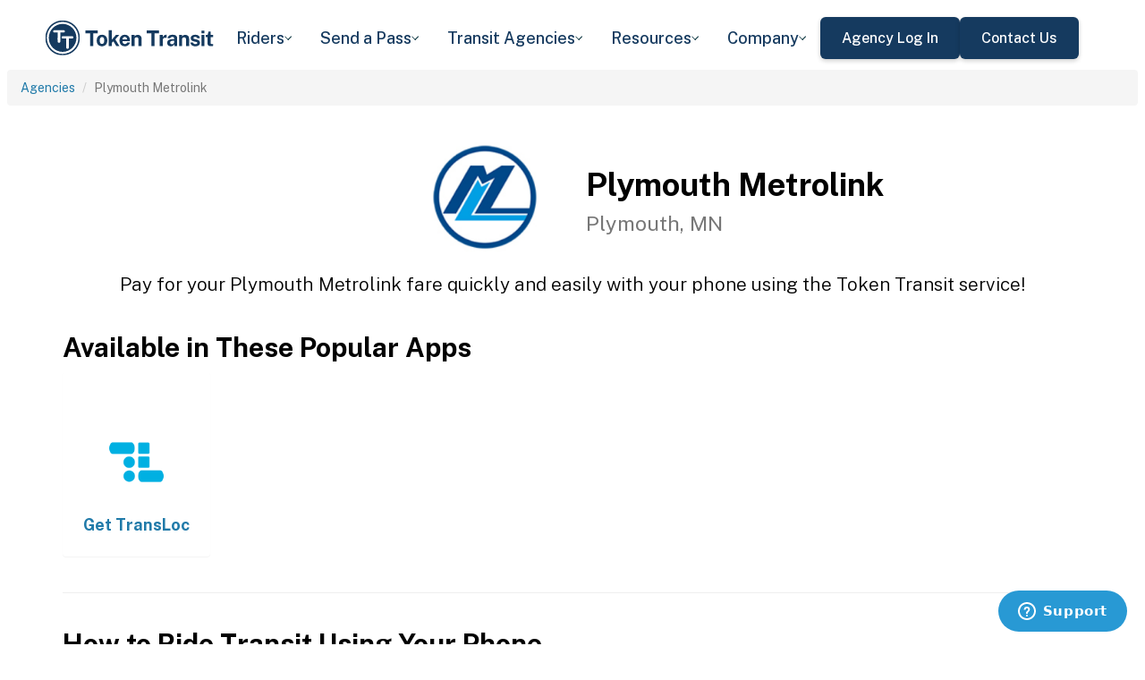

--- FILE ---
content_type: text/html; charset=utf-8
request_url: https://www.tokentransit.com/agency/plymouthmn?a=jacksontn
body_size: 10233
content:

<!doctype html>
<html lang="en">

<head>
  
  <meta charset="utf-8">
  <meta http-equiv="X-UA-Compatible" content="IE=edge">
  <meta name="viewport" content="width=device-width, initial-scale=1">
  <link rel="apple-touch-icon" sizes="180x180" href="/static/favicon/apple-touch-icon.png">
  <link rel="icon" type="image/png" sizes="32x32" href="/static/favicon/favicon-32x32.png">
  <link rel="icon" type="image/png" sizes="16x16" href="/static/favicon/favicon-16x16.png">
  <link rel="manifest" href="/static/favicon/manifest.json">
  <link rel="mask-icon" href="/static/favicon/safari-pinned-tab.svg" color="#2899d4">
  <meta name="apple-mobile-web-app-title" content="Token Transit">
  <meta name="application-name" content="Token Transit">
  <meta name="theme-color" content="#2899d4">
  <link rel="shortcut icon" href="/favicon.ico?v=3">
  <title>Plymouth Metrolink - Token Transit</title>
  
  <meta name="description" content="Token Transit lets you pay for Plymouth Metrolink passes using your mobile phone. Token Transit is fast and convenient, getting you where you need to go with ease.">
  <link href="https://storage.googleapis.com/token-transit.appspot.com/www-live-20251114-t171352pt-cca491f.css" rel="stylesheet" type="text/css">
  
  <link href="https://cdnjs.cloudflare.com/ajax/libs/font-awesome/4.7.0/css/font-awesome.min.css" rel="stylesheet" type="text/css">
  <link href="https://fonts.googleapis.com/css?family=PT+Sans:400,400i,700" rel="stylesheet" type="text/css">
  <meta name="apple-itunes-app" content="app-id=1163625818, app-clip-bundle-id=com.tokentransit.TokenTransitApp.Clip, app-clip-display=card">
  
  <style>
  .img-padded {
    padding: 0 16px;
  }
  .row.text-center > div {
    display: inline-block;
    float: none;
  }
  .valign {
    display: flex;
    align-items: center;
  }
  .panel-none {
    -webkit-box-shadow: none;
    box-shadow: none;
  }
  td > .alert {
    margin-bottom: 0;
  }
  .text-transform-none {
    text-transform: none;
  }
  .d-inline-block {
    display: inline-block;
  }
</style>
  <link href="https://fonts.googleapis.com" rel="preconnect"/>
<link href="https://fonts.gstatic.com" rel="preconnect" crossorigin="anonymous"/>
<link href="/static/img/webflow/favicon.png" rel="shortcut icon" type="image/x-icon"/>
<link href="/static/img/webflow/webclip.png" rel="apple-touch-icon"/>
<script src="https://ajax.googleapis.com/ajax/libs/webfont/1.6.26/webfont.js" type="text/javascript"></script>
<script type="text/javascript">WebFont.load({  google: {    families: ["Public Sans:100,200,300,regular,500,600,700,800,900,100italic,200italic,300italic,italic,500italic,600italic,700italic,800italic,900italic"]  }});</script>
<script type="text/javascript">!function(o,c){var n=c.documentElement,t=" w-mod-";n.className+=t+"js",("ontouchstart"in o||o.DocumentTouch&&c instanceof DocumentTouch)&&(n.className+=t+"touch")}(window,document);</script>
<script src="https://www.google.com/recaptcha/api.js" type="text/javascript"></script>

</head>

<body id="page-top" class="index">
  <div class="webflow">
  <div data-animation="default" data-collapse="medium" data-duration="400" data-easing="ease" data-easing2="ease" role="banner" class="navbar w-nav">
    <div class="padding-global navbar-background">
      <div class="container w-container">
        <div class="navbar-component">
          <a href="/" aria-current="page" class="brand w-nav-brand w--current"><img src="/static/img/webflow/Token-Transit-Logo---Full-Name---Dark-Blue.svg" loading="lazy" width="Auto" alt="" class="tt-logo"/></a>
          <nav role="navigation" class="nav-menu w-nav-menu">
            <div data-hover="true" data-delay="200" data-w-id="ecc8faa7-8ca9-62f6-c758-0ae645ea1f46" class="w-dropdown">
              <div class="dropdown complex-copy w-dropdown-toggle">
                <div class="dropdown-menu-text">Riders</div><img loading="lazy" src="/static/img/webflow/Arrow-Icon.svg" alt="Arrow" class="dropdown-icon"/>
              </div>
              <nav class="dropdown-list w-dropdown-list">
                <a href="/riders/download" class="menu-link-block w-inline-block">
                  <div id="w-node-ecc8faa7-8ca9-62f6-c758-0ae645ea1f4d-02969b96">
                    <h4 id="w-node-ecc8faa7-8ca9-62f6-c758-0ae645ea1f4e-02969b96" class="dropdown-title">Download Token Transit</h4>
                    <div id="w-node-ecc8faa7-8ca9-62f6-c758-0ae645ea1f50-02969b96" class="dropdown-description">Download the app on iOS or Android.</div>
                  </div>
                </a>
                <a href="https://support.tokentransit.com/hc/en-us/" target="_blank" class="menu-link-block w-inline-block">
                  <div id="w-node-ecc8faa7-8ca9-62f6-c758-0ae645ea1f53-02969b96">
                    <h4 id="w-node-ecc8faa7-8ca9-62f6-c758-0ae645ea1f54-02969b96" class="dropdown-title">Rider Support</h4>
                    <div id="w-node-ecc8faa7-8ca9-62f6-c758-0ae645ea1f56-02969b96" class="dropdown-description">Having trouble? We&#39;re here to help.</div>
                  </div>
                </a>
                <a href="/smart-card" class="menu-link-block w-inline-block">
                  <div id="w-node-b948c8b3-04a9-a783-3bbe-0decb1efe546-02969b96">
                    <h4 id="w-node-b948c8b3-04a9-a783-3bbe-0decb1efe547-02969b96" class="dropdown-title">Smart Cards</h4>
                    <div id="w-node-b948c8b3-04a9-a783-3bbe-0decb1efe549-02969b96" class="dropdown-description">Manage and reload your Smart Card.</div>
                  </div>
                </a>
              </nav>
            </div>
            <div data-hover="true" data-delay="200" data-w-id="49c7c853-8e8d-9f7e-8f78-19596c9d1f5c" class="w-dropdown">
              <div class="dropdown complex-copy w-dropdown-toggle">
                <div class="dropdown-menu-text">Send a Pass</div><img loading="lazy" src="/static/img/webflow/Arrow-Icon.svg" alt="Arrow" class="dropdown-icon"/>
              </div>
              <nav class="dropdown-list w-dropdown-list">
                <a href="/send" class="menu-link-block w-inline-block">
                  <div id="w-node-_49c7c853-8e8d-9f7e-8f78-19596c9d1f63-02969b96">
                    <h4 id="w-node-_49c7c853-8e8d-9f7e-8f78-19596c9d1f64-02969b96" class="dropdown-title">Send a Pass</h4>
                    <div id="w-node-_49c7c853-8e8d-9f7e-8f78-19596c9d1f66-02969b96" class="dropdown-description">Send a transit pass to anyone&#39;s phone.</div>
                  </div>
                </a>
                <a href="https://support.tokentransit.com/hc/en-us/articles/360003126331-How-do-I-send-passes-to-a-rider" target="_blank" class="menu-link-block w-inline-block">
                  <div id="w-node-_49c7c853-8e8d-9f7e-8f78-19596c9d1f69-02969b96">
                    <h4 id="w-node-_49c7c853-8e8d-9f7e-8f78-19596c9d1f6a-02969b96" class="dropdown-title">Need Help?</h4>
                    <div id="w-node-_49c7c853-8e8d-9f7e-8f78-19596c9d1f6c-02969b96" class="dropdown-description">Learn more about Send a Pass.</div>
                  </div>
                </a>
              </nav>
            </div>
            <div data-hover="true" data-delay="200" data-w-id="6405d3f9-6153-fb02-aa78-92d7d347a0bb" class="w-dropdown">
              <div class="dropdown complex w-dropdown-toggle">
                <div class="dropdown-menu-text">Transit Agencies</div><img loading="lazy" src="/static/img/webflow/Arrow-Icon.svg" alt="Arrow" class="dropdown-icon"/>
              </div>
              <nav class="dropdown-list w-dropdown-list">
                <a href="/agencies/fare-distribution" class="menu-link-block w-inline-block">
                  <div id="w-node-_97537723-2e54-ce82-0bd9-0022984df028-02969b96">
                    <h4 id="w-node-a0b3d8d3-24fb-1775-abd1-eab86f9175fa-02969b96" class="dropdown-title">Fare Distribution</h4>
                    <div id="w-node-a0b3d8d3-24fb-1775-abd1-eab86f9175fc-02969b96" class="dropdown-description">Make transit passes easily accessible.</div>
                  </div>
                </a>
                <a href="/agencies/fare-collection" class="menu-link-block w-inline-block">
                  <div id="w-node-_4968767a-2615-09ad-a243-084dc1c62b59-02969b96">
                    <h4 id="w-node-_4968767a-2615-09ad-a243-084dc1c62b5a-02969b96" class="dropdown-title">Fare Collection</h4>
                    <div id="w-node-_4968767a-2615-09ad-a243-084dc1c62b5c-02969b96" class="dropdown-description">Modernize your fare collection. </div>
                  </div>
                </a>
                <a href="/agencies/administration" class="menu-link-block w-inline-block">
                  <div id="w-node-d4efdc2a-afa7-68bd-00ac-3a1903551e86-02969b96">
                    <h4 id="w-node-d4efdc2a-afa7-68bd-00ac-3a1903551e87-02969b96" class="dropdown-title">Administration, Management, &amp; Data</h4>
                    <div id="w-node-d4efdc2a-afa7-68bd-00ac-3a1903551e89-02969b96" class="dropdown-description">Easily manage your fares and collect rich data. </div>
                  </div>
                </a>
                <a href="/agencies/rider-engagement" class="menu-link-block w-inline-block">
                  <div id="w-node-_99b0ebaf-1f8d-e6dd-84ba-acef9d68723e-02969b96">
                    <h4 id="w-node-_99b0ebaf-1f8d-e6dd-84ba-acef9d68723f-02969b96" class="dropdown-title">Rider Support &amp; Engagement</h4>
                    <div id="w-node-_99b0ebaf-1f8d-e6dd-84ba-acef9d687241-02969b96" class="dropdown-description">Grow mobile fare adoption and support your riders.</div>
                  </div>
                </a>
              </nav>
            </div>
            <div data-hover="true" data-delay="200" data-w-id="8c2f9175-daea-b7e2-3f79-ff6c027f9254" class="w-dropdown">
              <div class="dropdown complex-copy w-dropdown-toggle">
                <div class="dropdown-menu-text">Resources</div><img loading="lazy" src="/static/img/webflow/Arrow-Icon.svg" alt="Arrow" class="dropdown-icon"/>
              </div>
              <nav class="dropdown-list w-dropdown-list">
                <a href="/resources/case-studies" class="menu-link-block w-inline-block">
                  <div id="w-node-_8c2f9175-daea-b7e2-3f79-ff6c027f925b-02969b96">
                    <h4 id="w-node-_8c2f9175-daea-b7e2-3f79-ff6c027f925c-02969b96" class="dropdown-title">Case Studies</h4>
                    <div id="w-node-_8c2f9175-daea-b7e2-3f79-ff6c027f925e-02969b96" class="dropdown-description">Hear from your peer agencies. </div>
                  </div>
                </a>
              </nav>
            </div>
            <div data-hover="true" data-delay="200" data-w-id="5391dd26-fddb-5a17-3cfd-6f3c33d1a821" class="w-dropdown">
              <div class="dropdown complex-copy w-dropdown-toggle">
                <div class="dropdown-menu-text">Company</div><img loading="lazy" src="/static/img/webflow/Arrow-Icon.svg" alt="Arrow" class="dropdown-icon"/>
              </div>
              <nav class="dropdown-list w-dropdown-list">
                <a href="/company/about" class="menu-link-block w-inline-block">
                  <div id="w-node-_5391dd26-fddb-5a17-3cfd-6f3c33d1a828-02969b96">
                    <h4 id="w-node-_5391dd26-fddb-5a17-3cfd-6f3c33d1a829-02969b96" class="dropdown-title">About</h4>
                    <div id="w-node-_5391dd26-fddb-5a17-3cfd-6f3c33d1a82b-02969b96" class="dropdown-description">Learn more about Token Transit.</div>
                  </div>
                </a>
                <a href="/company/contact" class="menu-link-block w-inline-block">
                  <div id="w-node-_2595e14c-9f33-c461-f092-07e0354c304f-02969b96">
                    <h4 id="w-node-_2595e14c-9f33-c461-f092-07e0354c3050-02969b96" class="dropdown-title">Contact Us</h4>
                    <div id="w-node-_2595e14c-9f33-c461-f092-07e0354c3052-02969b96" class="dropdown-description">Reach out to us!</div>
                  </div>
                </a>
                <a href="/company/customers" class="menu-link-block w-inline-block">
                  <div id="w-node-_90464285-8b1d-26e4-95f3-28393e9063a6-02969b96">
                    <h4 id="w-node-_90464285-8b1d-26e4-95f3-28393e9063a7-02969b96" class="dropdown-title">Customers</h4>
                    <div id="w-node-_90464285-8b1d-26e4-95f3-28393e9063a9-02969b96" class="dropdown-description">View our customer agencies near you. </div>
                  </div>
                </a>
                <a href="/company/press" class="menu-link-block w-inline-block">
                  <div id="w-node-_97888eef-1e0c-10d9-1d47-96a83f6e5f29-02969b96">
                    <h4 id="w-node-_97888eef-1e0c-10d9-1d47-96a83f6e5f2a-02969b96" class="dropdown-title">Press</h4>
                    <div id="w-node-_97888eef-1e0c-10d9-1d47-96a83f6e5f2c-02969b96" class="dropdown-description">Read about Token Transit in the news.</div>
                  </div>
                </a>
                <a href="/company/careers" class="menu-link-block w-inline-block">
                  <div id="w-node-_773f2f70-309c-32f4-16ba-6cd504fca3d5-02969b96">
                    <h4 id="w-node-_773f2f70-309c-32f4-16ba-6cd504fca3d6-02969b96" class="dropdown-title">Careers</h4>
                    <div id="w-node-_773f2f70-309c-32f4-16ba-6cd504fca3d8-02969b96" class="dropdown-description">View open roles at Token Transit.</div>
                  </div>
                </a>
                <a href="https://status.tokentransit.com/" target="_blank" class="menu-link-block w-inline-block">
                  <div id="w-node-b1cb81f7-4211-39c0-be8e-9cef558e181e-02969b96">
                    <h4 id="w-node-b1cb81f7-4211-39c0-be8e-9cef558e181f-02969b96" class="dropdown-title">Status</h4>
                    <div id="w-node-b1cb81f7-4211-39c0-be8e-9cef558e1821-02969b96" class="dropdown-description">View the status of the Token Transit Platform.</div>
                  </div>
                </a>
              </nav>
            </div>
            <div class="navbar-button-wrapper">
              <a data-w-id="54f26a70-333e-ab1a-4c50-d306e7d1ca18" href="https://agency.tokentransit.com/" target="_blank" class="button-dark-blue-to-green w-inline-block">
                <div class="text-weight-medium text-size-regular">Agency Log In</div>
              </a>
              <a data-w-id="cf368f65-c901-7f2d-df57-4bfc151eff75" href="/company/contact" class="button-dark-blue-to-green w-inline-block">
                <div class="button-text-wrapper">
                  <div class="text-weight-medium text-size-regular">Contact Us</div>
                </div>
                <div class="mask-frame button-mask"></div>
              </a>
            </div>
          </nav>
          <div class="menu-button w-nav-button">
            <div class="menu-icon w-icon-nav-menu"></div>
          </div>
        </div>
      </div>
    </div>
  </div>
  </div> 

  <div class="tt-code">
  <div class="toppadding"></div>
  <div class="container-fluid">
  <div class="row">
    <ul class="breadcrumb">
      <li><a href='/agency?a=plymouthmn'>Agencies</a></li>
      <li class="active">Plymouth Metrolink</li>
    </ul>
  </div>
</div>



<div class="container">

  <div class="row valign">
    <div class="col-xs-12 col-sm-offset-4 col-sm-2">
      <div class="image"><img class="img-responsive" src="https://storage.googleapis.com/token-transit.appspot.com/81_VtdttUgeELhiFYgRo6Avk4P89kP_78KxtKV3aD2I--logo.plymouthmn.png"></div>
    </div><div class="col-xs-12 col-sm-6">
      <h1>
        Plymouth Metrolink<br>
        <small>Plymouth, MN</small>
      </h1>
    </div>
  </div>

  <div class="row">
    <div class="col-xs-12">
      <p class="lead text-center">
        Pay for your Plymouth Metrolink fare quickly and easily with your phone using the Token Transit service!
      </p>
    </div>
  </div>

  <div id="apps" class="row">
    <div class="col-xs-12">
      
      

      
      <h2 class="line-head">Available in These Popular Apps</h2>
      

      
      
    </div>
  </div>

  
  <div class="row">
    <div class="col-xs-6 col-sm-3 col-md-2">
      <a href='https://transloc.com/app'>
        <div class="panel panel-none">
          <div class="panel-body">
            <h5 class="text-center">&#8203;</h5>
            <img class="img-responsive img-padded" src="https://storage.googleapis.com/token-transit.appspot.com/KI-gcbBxQ5emAe5iyhr1kKW7HyiIPYza8e3GUJCf6vk--platform_logo.transloc.png"/>
            <h4 class="text-center text-transform-none">Get <span class="d-inline-block">TransLoc</span></h4>
          </div>
        </div>
      </a>
    </div>
  </div>
  

  
  <hr id="howtoride">

  <div class="row">
    <div class="col-xs-12">
      <h2 class="line-head">How to Ride Transit Using Your Phone</h2>
      <ul>
        <li>Download your mobile app of choice from the options above</li>
        <li>Purchase passes to use immediately or store them for future rides (note: an internet connection is required to purchase and activate a mobile pass)</li>
        <li>As the bus approaches open your app and tap your pass to activate</li>
        <li>Once onboard follow instructions in the app to validate your ticket</li>
      </ul>
    </div>
  </div>

  
  

  


  

  

  <hr id="terms">

  <div class="row">
    <div class="col-xs-12">
      <h2 class="line-head"><span class="d-inline-block">Plymouth Metrolink</span> Terms and Policies</h2>
      <p>
        Purchases made with Token Transit for Plymouth Metrolink are subject to Plymouth Metrolink terms and policies. For more information on these policies you may visit
	 <a href="https://www.plymouthmn.gov/departments/administrative-services-/transit">https://www.plymouthmn.gov/departments/administrative-services-/transit</a>  or contact Plymouth Metrolink directly.
      </p>
    </div>
  </div>
</div>
  </div>

  <div class="webflow">
  <footer data-w-id="78a84c18-dfc0-86c3-908c-e7b517198de6" class="footer">
    <div class="padding-global large footer">
      <div class="footer-component">
        <div class="w-layout-grid footer-grid">
          <div id="w-node-_78a84c18-dfc0-86c3-908c-e7b517198deb-17198de6" class="footer-about">
            <a href="/" aria-current="page" class="brand w-inline-block w--current"><img src="/static/img/webflow/Token-Transit-Logo---Full-Name---Dark-Blue.svg" loading="lazy" alt="" class="token-transit-logo footer"/></a>
            <p class="text-size-regular max-width-30ch medium">Token Transit makes taking public transit the easiest choice.</p>
            <div class="footer-social-media">
              <a href="https://www.linkedin.com/company/tokentransit" target="_blank" class="footer-social-link w-inline-block"><img src="/static/img/webflow/linkedin-logo.svg" loading="lazy" width="50" height="50" alt="" class="image-14"/></a>
              <a href="https://x.com/tokentransit" target="_blank" class="footer-social-link w-inline-block"><img src="/static/img/webflow/x-logo.svg" loading="lazy" width="50" height="50" alt="" class="image-14"/></a>
            </div>
            <div class="app-logo-block">
              <a href="https://apps.apple.com/us/app/token-transit/id1163625818?ct=https%3A%2F%2Ftokentransit.com%2Fsend" target="_blank" class="download-logos w-inline-block"><img loading="lazy" src="/static/img/webflow/apple-download-on-the-app-store.svg" alt="Download on the App Store Button" class="app-logo"/></a>
              <a href="https://play.google.com/store/apps/details?id=com.tokentransit.tokentransit&amp;referrer=referrer%3D%252Fapp" target="_blank" class="w-inline-block"><img loading="lazy" src="/static/img/webflow/get-it-on-google-play.svg" alt="Get it on Google Play logo" class="app-logo"/></a>
            </div>
          </div>
          <div id="w-node-_78a84c18-dfc0-86c3-908c-e7b517198e0a-17198de6" class="footer-links-wrapper">
            <div class="footer-title">
              <div class="text-size-regular text-weight-bold caps">For riders</div>
            </div>
            <div class="footer-link-wrap">
              <a href="/riders/download" class="footer-link w-inline-block">
                <div class="text-weight-regular">Download App</div>
              </a>
              <a href="https://support.tokentransit.com/hc/en-us/" class="footer-link w-inline-block">
                <div class="text-weight-regular">Support</div>
              </a>
              <a href="/send" target="_blank" class="footer-link w-inline-block">
                <div class="text-weight-regular">Send a Pass</div>
              </a>
              <a href="/smart-card" class="footer-link w-inline-block">
                <div class="text-weight-regular">Smart Cards</div>
              </a>
              <a href="/agency" class="footer-link w-inline-block">
                <div class="text-weight-regular">Find Your Agency</div>
              </a>
              <a href="/legal/terms" class="footer-link w-inline-block">
                <div class="text-weight-regular">Terms of Use</div>
              </a>
              <a href="/legal/privacy" class="footer-link w-inline-block">
                <div class="text-weight-regular">Privacy</div>
              </a>
            </div>
          </div>
          <div id="w-node-_78a84c18-dfc0-86c3-908c-e7b517198e1b-17198de6" class="footer-links-wrapper">
            <div class="footer-title">
              <div class="text-size-regular text-weight-bold caps">For Transit agencies</div>
            </div>
            <div class="footer-link-wrap">
              <a href="https://agency.tokentransit.com/" target="_blank" class="footer-link w-inline-block">
                <div class="text-weight-regular">Portal Log In</div>
              </a>
              <a href="/resources/case-studies" class="footer-link w-inline-block">
                <div class="text-weight-regular">Case Studies</div>
              </a>
              <a href="/company/contact" class="footer-link w-inline-block">
                <div class="text-weight-regular">Contact Us</div>
              </a>
              <a href="/company/contact" class="footer-link w-inline-block">
                <div class="text-weight-regular">Request a Demo</div>
              </a>
            </div>
          </div>
          <div id="w-node-_78a84c18-dfc0-86c3-908c-e7b517198df9-17198de6" class="footer-links-wrapper">
            <div class="footer-title">
              <div class="text-size-regular text-weight-bold caps">Company</div>
            </div>
            <div class="footer-link-wrap">
              <a href="/company/about" class="footer-link w-inline-block">
                <div class="text-weight-regular">About</div>
              </a>
              <a href="/company/contact" class="footer-link w-inline-block">
                <div class="text-weight-regular">Contact Us</div>
              </a>
              <a href="/company/customers" class="footer-link w-inline-block">
                <div class="text-weight-regular">Customers</div>
              </a>
              <a href="/company/press" class="footer-link w-inline-block">
                <div class="text-weight-regular">Press</div>
              </a>
              <a href="/company/careers" class="footer-link w-inline-block">
                <div class="text-weight-regular">Careers</div>
              </a>
              <a href="https://status.tokentransit.com/" class="footer-link w-inline-block">
                <div class="text-weight-regular">Status</div>
              </a>
            </div>
            <div class="soc2">
              <a href="https://www.vanta.com/collection/soc-2/what-is-soc-2" class="w-inline-block"><img src="/static/img/webflow/Vanta_Compliance_SOC-2_Ilma.svg" loading="lazy" alt="SOC 2 powered by Vanta badge" class="image-29"/></a>
            </div>
          </div>
          <div class="text-weight-regular">Copyright © 2015 -2025 Token Transit . <br/>All rights reserved.<br/></div>
        </div>
      </div>
    </div>
  </footer>
  </div>

   
  <script src="https://cdnjs.cloudflare.com/ajax/libs/jquery/3.5.1/jquery.min.js"></script>
  
  <script src="https://cdnjs.cloudflare.com/ajax/libs/twitter-bootstrap/3.4.1/js/bootstrap.min.js"></script>
  
  <script src="https://cdnjs.cloudflare.com/ajax/libs/jquery-easing/1.4.1/jquery.easing.min.js"></script>

  
  <script src="/static/js/agency.min.js"></script>

  
  <script id="ze-snippet" src="https://static.zdassets.com/ekr/snippet.js?key=a503fe8b-f41b-40e3-b1b3-0a23b50575c6"></script>
  

  

<script>
  var fs = JSON.parse("{\u0022fareStructure\u0022:{\u0022object\u0022:\u0022farestructure\u0022,\u0022id\u0022:\u0022ag9zfnRva2VuLXRyYW5zaXRyLQsSBkFnZW5jeRiAgMDA5cq7CgwLEg1GYXJlU3RydWN0dXJlGICA4LixgqUJDA\u0022,\u0022agency_id\u0022:\u0022plymouthmn\u0022,\u0022lang\u0022:\u0022en-US\u0022,\u0022purchase_expiration\u0022:{},\u0022updated\u0022:\u00222022-01-12T19:06:44.52692Z\u0022,\u0022metadata\u0022:{\u0022unavailable\u0022:true,\u0022unavailable_description\u0022:\u0022Passes are not available on Token Transit at this time. To purchase Dial-A-Ride passes, please use the TransLoc App.\u0022,\u0022discount\u0022:\u0022No discount at this time.\u0022},\u0022riders\u0022:[{\u0022id\u0022:\u0022youth\u0022,\u0022name\u0022:\u0022Youth (Ages 6-12)\u0022,\u0022name_official\u0022:\u0022Youth\u0022,\u0022restricted\u0022:true,\u0022restricted_description\u0022:\u0022Youth are persons ages 6-12.\u0022,\u0022restricted_label\u0022:\u0022ID Required\u0022,\u0022no_implicit_header\u0022:true},{\u0022id\u0022:\u0022disabled\u0022,\u0022name\u0022:\u0022Persons with Disabilities including Veterans\u0022,\u0022name_official\u0022:\u0022disabled\u0022,\u0022restricted\u0022:true,\u0022restricted_description\u0022:\u0022Persons with Disabilities including Veterans.\u0022,\u0022restricted_label\u0022:\u0022ID Required\u0022,\u0022no_implicit_header\u0022:true},{\u0022id\u0022:\u0022senior\u0022,\u0022name\u0022:\u0022Senior (Ages 65\u002b)\u0022,\u0022name_official\u0022:\u0022Senior\u0022,\u0022restricted\u0022:true,\u0022restricted_description\u0022:\u0022Seniors are persons ages 65\u002b.\u0022,\u0022restricted_label\u0022:\u0022ID Required\u0022,\u0022no_implicit_header\u0022:true},{\u0022id\u0022:\u0022medicare\u0022,\u0022name\u0022:\u0022Medicare\u0022,\u0022name_official\u0022:\u0022Medicare\u0022,\u0022restricted\u0022:true,\u0022restricted_description\u0022:\u0022Medicare card holders. ID Required.\u0022,\u0022restricted_label\u0022:\u0022ID Required\u0022,\u0022no_implicit_header\u0022:true},{\u0022id\u0022:\u0022adult\u0022,\u0022name\u0022:\u0022Adult\u0022,\u0022name_official\u0022:\u0022Adult\u0022,\u0022no_implicit_header\u0022:true}],\u0022passes\u0022:[{\u0022id\u0022:\u00221_ride_rushhour\u0022,\u0022name\u0022:\u00221 Ride RUSH HOUR\u0022,\u0022name_official\u0022:\u00221 Ride RUSH HOUR\u0022,\u0022description\u0022:\u0022Valid for a single ride during RUSH HOUR. Ticket will display for 2.5 hours.\u0022,\u0022span\u0022:{\u0022duration\u0022:{\u0022seconds\u0022:9000}},\u0022transfer_time\u0022:{}},{\u0022id\u0022:\u00221_ride_non_rushhour\u0022,\u0022name\u0022:\u00221 Ride NON RUSH HOUR\u0022,\u0022name_official\u0022:\u00221 Ride NON RUSH HOUR\u0022,\u0022description\u0022:\u0022Valid for a single ride during NON RUSH HOUR. Ticket will display for 2.5 hours.\u0022,\u0022span\u0022:{\u0022duration\u0022:{\u0022seconds\u0022:9000}},\u0022transfer_time\u0022:{}},{\u0022id\u0022:\u00221_ride_downtown_zone\u0022,\u0022name\u0022:\u00221 Ride DOWNTOWN ZONE\u0022,\u0022name_official\u0022:\u00221 Ride DOWNTOWN ZONE\u0022,\u0022description\u0022:\u0022Valid for a single ride in the DOWNTOWN ZONE. Ticket will display for 30 minutes.\u0022,\u0022span\u0022:{\u0022duration\u0022:{\u0022seconds\u0022:1800}},\u0022transfer_time\u0022:{}},{\u0022id\u0022:\u002224_hour\u0022,\u0022name\u0022:\u002224 Hour ANYTIME\u0022,\u0022name_official\u0022:\u002224 Hour ANYTIME\u0022,\u0022description\u0022:\u0022Valid for 24 hours.\u0022,\u0022span\u0022:{\u0022duration\u0022:{\u0022seconds\u0022:1800}},\u0022transfer_time\u0022:{}}],\u0022fares\u0022:[{\u0022id\u0022:\u0022youth_1_ride_rushhour\u0022,\u0022name\u0022:\u0022Youth (Ages 6-12) 1 Ride RUSH HOUR\u0022,\u0022name_official\u0022:\u0022Youth 1 Ride RUSH HOUR\u0022,\u0022description\u0022:\u0022Valid for a single ride during RUSH HOUR. Ticket will display for 2.5 hours.\u0022,\u0022headers\u0022:[{\u0022color\u0022:\u0022#EE1C19\u0022,\u0022text\u0022:\u00221 RIDE-RUSH HOUR\u0022}],\u0022rider_id\u0022:\u0022youth\u0022,\u0022pass_id\u0022:\u00221_ride_rushhour\u0022,\u0022price\u0022:{\u0022amount\u0022:100,\u0022currency\u0022:\u0022USD\u0022},\u0022option_ids\u0022:[\u0022rider_youth\u0022,\u0022fare_1_ride_rushhour\u0022],\u0022span\u0022:{\u0022duration\u0022:{\u0022seconds\u0022:9000}}},{\u0022id\u0022:\u0022disabled_1_ride_rushhour\u0022,\u0022name\u0022:\u0022Persons with Disabilities including Veterans 1 Ride RUSH HOUR\u0022,\u0022name_official\u0022:\u0022disabled 1 Ride RUSH HOUR\u0022,\u0022description\u0022:\u0022Valid for a single ride during RUSH HOUR. Ticket will display for 2.5 hours.\u0022,\u0022headers\u0022:[{\u0022color\u0022:\u0022#EE1C19\u0022,\u0022text\u0022:\u00221 RIDE-RUSH HOUR\u0022}],\u0022rider_id\u0022:\u0022disabled\u0022,\u0022pass_id\u0022:\u00221_ride_rushhour\u0022,\u0022price\u0022:{\u0022amount\u0022:100,\u0022currency\u0022:\u0022USD\u0022},\u0022option_ids\u0022:[\u0022rider_disabled\u0022,\u0022fare_1_ride_rushhour\u0022],\u0022span\u0022:{\u0022duration\u0022:{\u0022seconds\u0022:9000}}},{\u0022id\u0022:\u0022senior_1_ride_rushhour\u0022,\u0022name\u0022:\u0022Senior (Ages 65\u002b) 1 Ride RUSH HOUR\u0022,\u0022name_official\u0022:\u0022Senior 1 Ride RUSH HOUR\u0022,\u0022description\u0022:\u0022Valid for a single ride during RUSH HOUR. Ticket will display for 2.5 hours.\u0022,\u0022headers\u0022:[{\u0022color\u0022:\u0022#EE1C19\u0022,\u0022text\u0022:\u00221 RIDE-RUSH HOUR\u0022}],\u0022rider_id\u0022:\u0022senior\u0022,\u0022pass_id\u0022:\u00221_ride_rushhour\u0022,\u0022price\u0022:{\u0022amount\u0022:100,\u0022currency\u0022:\u0022USD\u0022},\u0022option_ids\u0022:[\u0022rider_senior\u0022,\u0022fare_1_ride_rushhour\u0022],\u0022span\u0022:{\u0022duration\u0022:{\u0022seconds\u0022:9000}}},{\u0022id\u0022:\u0022medicare_1_ride_rushhour\u0022,\u0022name\u0022:\u0022Medicare 1 Ride RUSH HOUR\u0022,\u0022name_official\u0022:\u0022Medicare 1 Ride RUSH HOUR\u0022,\u0022description\u0022:\u0022Valid for a single ride during RUSH HOUR. Ticket will display for 2.5 hours.\u0022,\u0022headers\u0022:[{\u0022color\u0022:\u0022#EE1C19\u0022,\u0022text\u0022:\u00221 RIDE-RUSH HOUR\u0022}],\u0022rider_id\u0022:\u0022medicare\u0022,\u0022pass_id\u0022:\u00221_ride_rushhour\u0022,\u0022price\u0022:{\u0022amount\u0022:100,\u0022currency\u0022:\u0022USD\u0022},\u0022option_ids\u0022:[\u0022rider_medicare\u0022,\u0022fare_1_ride_rushhour\u0022],\u0022span\u0022:{\u0022duration\u0022:{\u0022seconds\u0022:9000}}},{\u0022id\u0022:\u0022adult_1_ride_rushhour\u0022,\u0022name\u0022:\u0022Adult 1 Ride RUSH HOUR\u0022,\u0022name_official\u0022:\u0022Adult 1 Ride RUSH HOUR\u0022,\u0022description\u0022:\u0022Valid for a single ride during RUSH HOUR. Ticket will display for 2.5 hours.\u0022,\u0022headers\u0022:[{\u0022color\u0022:\u0022#EE1C19\u0022,\u0022text\u0022:\u00221 RIDE-RUSH HOUR\u0022}],\u0022rider_id\u0022:\u0022adult\u0022,\u0022pass_id\u0022:\u00221_ride_rushhour\u0022,\u0022price\u0022:{\u0022amount\u0022:250,\u0022currency\u0022:\u0022USD\u0022},\u0022option_ids\u0022:[\u0022rider_adult\u0022,\u0022fare_1_ride_rushhour\u0022],\u0022span\u0022:{\u0022duration\u0022:{\u0022seconds\u0022:9000}}},{\u0022id\u0022:\u0022youth_1_ride_non_rushhour\u0022,\u0022name\u0022:\u0022Youth (Ages 6-12) 1 Ride NON RUSH HOUR\u0022,\u0022name_official\u0022:\u0022Youth 1 Ride NON RUSH HOUR\u0022,\u0022description\u0022:\u0022Valid for a single ride during NON RUSH HOUR. Ticket will display for 2.5 hours.\u0022,\u0022headers\u0022:[{\u0022color\u0022:\u0022#000000\u0022,\u0022text\u0022:\u00221 RIDE-NON RUSH HOUR\u0022}],\u0022rider_id\u0022:\u0022youth\u0022,\u0022pass_id\u0022:\u00221_ride_non_rushhour\u0022,\u0022price\u0022:{\u0022amount\u0022:325,\u0022currency\u0022:\u0022USD\u0022},\u0022option_ids\u0022:[\u0022rider_youth\u0022,\u0022fare_1_ride_non_rushhour\u0022],\u0022span\u0022:{\u0022duration\u0022:{\u0022seconds\u0022:9000}}},{\u0022id\u0022:\u0022disabled_1_ride_non_rushhour\u0022,\u0022name\u0022:\u0022Persons with Disabilities including Veterans 1 Ride NON RUSH HOUR\u0022,\u0022name_official\u0022:\u0022disabled 1 Ride NON RUSH HOUR\u0022,\u0022description\u0022:\u0022Valid for a single ride during NON RUSH HOUR. Ticket will display for 2.5 hours.\u0022,\u0022headers\u0022:[{\u0022color\u0022:\u0022#000000\u0022,\u0022text\u0022:\u00221 RIDE-NON RUSH HOUR\u0022}],\u0022rider_id\u0022:\u0022disabled\u0022,\u0022pass_id\u0022:\u00221_ride_non_rushhour\u0022,\u0022price\u0022:{\u0022amount\u0022:100,\u0022currency\u0022:\u0022USD\u0022},\u0022option_ids\u0022:[\u0022rider_disabled\u0022,\u0022fare_1_ride_non_rushhour\u0022],\u0022span\u0022:{\u0022duration\u0022:{\u0022seconds\u0022:9000}}},{\u0022id\u0022:\u0022senior_1_ride_non_rushhour\u0022,\u0022name\u0022:\u0022Senior (Ages 65\u002b) 1 Ride NON RUSH HOUR\u0022,\u0022name_official\u0022:\u0022Senior 1 Ride NON RUSH HOUR\u0022,\u0022description\u0022:\u0022Valid for a single ride during NON RUSH HOUR. Ticket will display for 2.5 hours.\u0022,\u0022headers\u0022:[{\u0022color\u0022:\u0022#000000\u0022,\u0022text\u0022:\u00221 RIDE-NON RUSH HOUR\u0022}],\u0022rider_id\u0022:\u0022senior\u0022,\u0022pass_id\u0022:\u00221_ride_non_rushhour\u0022,\u0022price\u0022:{\u0022amount\u0022:100,\u0022currency\u0022:\u0022USD\u0022},\u0022option_ids\u0022:[\u0022rider_senior\u0022,\u0022fare_1_ride_non_rushhour\u0022],\u0022span\u0022:{\u0022duration\u0022:{\u0022seconds\u0022:9000}}},{\u0022id\u0022:\u0022medicare_1_ride_non_rushhour\u0022,\u0022name\u0022:\u0022Medicare 1 Ride NON RUSH HOUR\u0022,\u0022name_official\u0022:\u0022Medicare 1 Ride NON RUSH HOUR\u0022,\u0022description\u0022:\u0022Valid for a single ride during NON RUSH HOUR. Ticket will display for 2.5 hours.\u0022,\u0022headers\u0022:[{\u0022color\u0022:\u0022#000000\u0022,\u0022text\u0022:\u00221 RIDE-NON RUSH HOUR\u0022}],\u0022rider_id\u0022:\u0022medicare\u0022,\u0022pass_id\u0022:\u00221_ride_non_rushhour\u0022,\u0022price\u0022:{\u0022amount\u0022:325,\u0022currency\u0022:\u0022USD\u0022},\u0022option_ids\u0022:[\u0022rider_medicare\u0022,\u0022fare_1_ride_non_rushhour\u0022],\u0022span\u0022:{\u0022duration\u0022:{\u0022seconds\u0022:9000}}},{\u0022id\u0022:\u0022adult_1_ride_non_rushhour\u0022,\u0022name\u0022:\u0022Adult 1 Ride NON RUSH HOUR\u0022,\u0022name_official\u0022:\u0022Adult 1 Ride NON RUSH HOUR\u0022,\u0022description\u0022:\u0022Valid for a single ride during NON RUSH HOUR. Ticket will display for 2.5 hours.\u0022,\u0022headers\u0022:[{\u0022color\u0022:\u0022#000000\u0022,\u0022text\u0022:\u00221 RIDE-NON RUSH HOUR\u0022}],\u0022rider_id\u0022:\u0022adult\u0022,\u0022pass_id\u0022:\u00221_ride_non_rushhour\u0022,\u0022price\u0022:{\u0022amount\u0022:325,\u0022currency\u0022:\u0022USD\u0022},\u0022option_ids\u0022:[\u0022rider_adult\u0022,\u0022fare_1_ride_non_rushhour\u0022],\u0022span\u0022:{\u0022duration\u0022:{\u0022seconds\u0022:9000}}},{\u0022id\u0022:\u0022youth_1_ride_downtown_zone\u0022,\u0022name\u0022:\u0022Youth (Ages 6-12) 1 Ride DOWNTOWN ZONE\u0022,\u0022name_official\u0022:\u0022Youth 1 Ride DOWNTOWN ZONE\u0022,\u0022description\u0022:\u0022Valid for a single ride in the DOWNTOWN ZONE. Ticket will display for 30 minutes.\u0022,\u0022headers\u0022:[{\u0022color\u0022:\u0022#000000\u0022,\u0022text\u0022:\u00221 RIDE DOWNTOWN ZONE\u0022}],\u0022rider_id\u0022:\u0022youth\u0022,\u0022pass_id\u0022:\u00221_ride_downtown_zone\u0022,\u0022price\u0022:{\u0022amount\u0022:100,\u0022currency\u0022:\u0022USD\u0022},\u0022option_ids\u0022:[\u0022rider_youth\u0022,\u0022fare_1_ride_downtown_zone\u0022],\u0022span\u0022:{\u0022duration\u0022:{\u0022seconds\u0022:1800}}},{\u0022id\u0022:\u0022disabled_1_ride_downtown_zone\u0022,\u0022name\u0022:\u0022Persons with Disabilities including Veterans 1 Ride DOWNTOWN ZONE\u0022,\u0022name_official\u0022:\u0022disabled 1 Ride DOWNTOWN ZONE\u0022,\u0022description\u0022:\u0022Valid for a single ride in the DOWNTOWN ZONE. Ticket will display for 30 minutes.\u0022,\u0022headers\u0022:[{\u0022color\u0022:\u0022#000000\u0022,\u0022text\u0022:\u00221 RIDE DOWNTOWN ZONE\u0022}],\u0022rider_id\u0022:\u0022disabled\u0022,\u0022pass_id\u0022:\u00221_ride_downtown_zone\u0022,\u0022price\u0022:{\u0022amount\u0022:100,\u0022currency\u0022:\u0022USD\u0022},\u0022option_ids\u0022:[\u0022rider_disabled\u0022,\u0022fare_1_ride_downtown_zone\u0022],\u0022span\u0022:{\u0022duration\u0022:{\u0022seconds\u0022:1800}}},{\u0022id\u0022:\u0022senior_1_ride_downtown_zone\u0022,\u0022name\u0022:\u0022Senior (Ages 65\u002b) 1 Ride DOWNTOWN ZONE\u0022,\u0022name_official\u0022:\u0022Senior 1 Ride DOWNTOWN ZONE\u0022,\u0022description\u0022:\u0022Valid for a single ride in the DOWNTOWN ZONE. Ticket will display for 30 minutes.\u0022,\u0022headers\u0022:[{\u0022color\u0022:\u0022#000000\u0022,\u0022text\u0022:\u00221 RIDE DOWNTOWN ZONE\u0022}],\u0022rider_id\u0022:\u0022senior\u0022,\u0022pass_id\u0022:\u00221_ride_downtown_zone\u0022,\u0022price\u0022:{\u0022amount\u0022:100,\u0022currency\u0022:\u0022USD\u0022},\u0022option_ids\u0022:[\u0022rider_senior\u0022,\u0022fare_1_ride_downtown_zone\u0022],\u0022span\u0022:{\u0022duration\u0022:{\u0022seconds\u0022:1800}}},{\u0022id\u0022:\u0022medicare_1_ride_downtown_zone\u0022,\u0022name\u0022:\u0022Medicare 1 Ride DOWNTOWN ZONE\u0022,\u0022name_official\u0022:\u0022Medicare 1 Ride DOWNTOWN ZONE\u0022,\u0022description\u0022:\u0022Valid for a single ride in the DOWNTOWN ZONE. Ticket will display for 30 minutes.\u0022,\u0022headers\u0022:[{\u0022color\u0022:\u0022#000000\u0022,\u0022text\u0022:\u00221 RIDE DOWNTOWN ZONE\u0022}],\u0022rider_id\u0022:\u0022medicare\u0022,\u0022pass_id\u0022:\u00221_ride_downtown_zone\u0022,\u0022price\u0022:{\u0022amount\u0022:100,\u0022currency\u0022:\u0022USD\u0022},\u0022option_ids\u0022:[\u0022rider_medicare\u0022,\u0022fare_1_ride_downtown_zone\u0022],\u0022span\u0022:{\u0022duration\u0022:{\u0022seconds\u0022:1800}}},{\u0022id\u0022:\u0022adult_1_ride_downtown_zone\u0022,\u0022name\u0022:\u0022Adult 1 Ride DOWNTOWN ZONE\u0022,\u0022name_official\u0022:\u0022Adult 1 Ride DOWNTOWN ZONE\u0022,\u0022description\u0022:\u0022Valid for a single ride in the DOWNTOWN ZONE. Ticket will display for 30 minutes.\u0022,\u0022headers\u0022:[{\u0022color\u0022:\u0022#000000\u0022,\u0022text\u0022:\u00221 RIDE DOWNTOWN ZONE\u0022}],\u0022rider_id\u0022:\u0022adult\u0022,\u0022pass_id\u0022:\u00221_ride_downtown_zone\u0022,\u0022price\u0022:{\u0022amount\u0022:250,\u0022currency\u0022:\u0022USD\u0022},\u0022option_ids\u0022:[\u0022rider_adult\u0022,\u0022fare_1_ride_downtown_zone\u0022],\u0022span\u0022:{\u0022duration\u0022:{\u0022seconds\u0022:1800}}},{\u0022id\u0022:\u0022youth_24_hour\u0022,\u0022name\u0022:\u0022Youth (Ages 6-12) 24 Hour ANYTIME\u0022,\u0022name_official\u0022:\u0022Youth 24 Hour ANYTIME\u0022,\u0022description\u0022:\u0022Valid for 24 hours.\u0022,\u0022headers\u0022:[{\u0022color\u0022:\u0022#000000\u0022,\u0022text\u0022:\u002224 HOUR-ANYTIME\u0022}],\u0022rider_id\u0022:\u0022youth\u0022,\u0022pass_id\u0022:\u002224_hour\u0022,\u0022price\u0022:{\u0022amount\u0022:650,\u0022currency\u0022:\u0022USD\u0022},\u0022option_ids\u0022:[\u0022rider_youth\u0022,\u0022fare_24_hour\u0022],\u0022span\u0022:{\u0022duration\u0022:{\u0022seconds\u0022:1800}}},{\u0022id\u0022:\u0022disabled_24_hour\u0022,\u0022name\u0022:\u0022Persons with Disabilities including Veterans 24 Hour ANYTIME\u0022,\u0022name_official\u0022:\u0022disabled 24 Hour ANYTIME\u0022,\u0022description\u0022:\u0022Valid for 24 hours.\u0022,\u0022headers\u0022:[{\u0022color\u0022:\u0022#000000\u0022,\u0022text\u0022:\u002224 HOUR-ANYTIME\u0022}],\u0022rider_id\u0022:\u0022disabled\u0022,\u0022pass_id\u0022:\u002224_hour\u0022,\u0022price\u0022:{\u0022amount\u0022:650,\u0022currency\u0022:\u0022USD\u0022},\u0022option_ids\u0022:[\u0022rider_disabled\u0022,\u0022fare_24_hour\u0022],\u0022span\u0022:{\u0022duration\u0022:{\u0022seconds\u0022:1800}}},{\u0022id\u0022:\u0022senior_24_hour\u0022,\u0022name\u0022:\u0022Senior (Ages 65\u002b) 24 Hour ANYTIME\u0022,\u0022name_official\u0022:\u0022Senior 24 Hour ANYTIME\u0022,\u0022description\u0022:\u0022Valid for 24 hours.\u0022,\u0022headers\u0022:[{\u0022color\u0022:\u0022#000000\u0022,\u0022text\u0022:\u002224 HOUR-ANYTIME\u0022}],\u0022rider_id\u0022:\u0022senior\u0022,\u0022pass_id\u0022:\u002224_hour\u0022,\u0022price\u0022:{\u0022amount\u0022:650,\u0022currency\u0022:\u0022USD\u0022},\u0022option_ids\u0022:[\u0022rider_senior\u0022,\u0022fare_24_hour\u0022],\u0022span\u0022:{\u0022duration\u0022:{\u0022seconds\u0022:1800}}},{\u0022id\u0022:\u0022medicare_24_hour\u0022,\u0022name\u0022:\u0022Medicare 24 Hour ANYTIME\u0022,\u0022name_official\u0022:\u0022Medicare 24 Hour ANYTIME\u0022,\u0022description\u0022:\u0022Valid for 24 hours.\u0022,\u0022headers\u0022:[{\u0022color\u0022:\u0022#000000\u0022,\u0022text\u0022:\u002224 HOUR-ANYTIME\u0022}],\u0022rider_id\u0022:\u0022medicare\u0022,\u0022pass_id\u0022:\u002224_hour\u0022,\u0022price\u0022:{\u0022amount\u0022:650,\u0022currency\u0022:\u0022USD\u0022},\u0022option_ids\u0022:[\u0022rider_medicare\u0022,\u0022fare_24_hour\u0022],\u0022span\u0022:{\u0022duration\u0022:{\u0022seconds\u0022:1800}}},{\u0022id\u0022:\u0022adult_24_hour\u0022,\u0022name\u0022:\u0022Adult 24 Hour ANYTIME\u0022,\u0022name_official\u0022:\u0022Adult 24 Hour ANYTIME\u0022,\u0022description\u0022:\u0022Valid for 24 hours.\u0022,\u0022headers\u0022:[{\u0022color\u0022:\u0022#000000\u0022,\u0022text\u0022:\u002224 HOUR-ANYTIME\u0022}],\u0022rider_id\u0022:\u0022adult\u0022,\u0022pass_id\u0022:\u002224_hour\u0022,\u0022price\u0022:{\u0022amount\u0022:650,\u0022currency\u0022:\u0022USD\u0022},\u0022option_ids\u0022:[\u0022rider_adult\u0022,\u0022fare_24_hour\u0022],\u0022span\u0022:{\u0022duration\u0022:{\u0022seconds\u0022:1800}}}],\u0022options\u0022:[{\u0022id\u0022:\u0022rider_youth\u0022,\u0022name\u0022:\u0022Youth (Ages 6-12)\u0022,\u0022description\u0022:\u0022Youth are persons ages 6-12.\u0022,\u0022short_alert\u0022:\u0022Youth are persons ages 6-12.\u0022,\u0022type_id\u0022:\u0022rider\u0022},{\u0022id\u0022:\u0022rider_disabled\u0022,\u0022name\u0022:\u0022Persons with Disabilities including Veterans\u0022,\u0022description\u0022:\u0022Persons with Disabilities including Veterans.\u0022,\u0022short_alert\u0022:\u0022Persons with Disabilities including Veterans.\u0022,\u0022type_id\u0022:\u0022rider\u0022},{\u0022id\u0022:\u0022rider_senior\u0022,\u0022name\u0022:\u0022Senior (Ages 65\u002b)\u0022,\u0022description\u0022:\u0022Seniors are persons ages 65\u002b.\u0022,\u0022short_alert\u0022:\u0022Seniors are persons ages 65\u002b.\u0022,\u0022type_id\u0022:\u0022rider\u0022},{\u0022id\u0022:\u0022rider_medicare\u0022,\u0022name\u0022:\u0022Medicare\u0022,\u0022description\u0022:\u0022Medicare card holders. ID Required.\u0022,\u0022short_alert\u0022:\u0022Medicare card holders. ID Required.\u0022,\u0022type_id\u0022:\u0022rider\u0022},{\u0022id\u0022:\u0022rider_adult\u0022,\u0022name\u0022:\u0022Adult\u0022,\u0022type_id\u0022:\u0022rider\u0022},{\u0022id\u0022:\u0022fare_1_ride_rushhour\u0022,\u0022name\u0022:\u00221 Ride RUSH HOUR\u0022,\u0022description\u0022:\u0022Valid for a single ride during RUSH HOUR. Ticket will display for 2.5 hours.\u0022,\u0022type_id\u0022:\u0022fare\u0022},{\u0022id\u0022:\u0022fare_1_ride_non_rushhour\u0022,\u0022name\u0022:\u00221 Ride NON RUSH HOUR\u0022,\u0022description\u0022:\u0022Valid for a single ride during NON RUSH HOUR. Ticket will display for 2.5 hours.\u0022,\u0022type_id\u0022:\u0022fare\u0022},{\u0022id\u0022:\u0022fare_1_ride_downtown_zone\u0022,\u0022name\u0022:\u00221 Ride DOWNTOWN ZONE\u0022,\u0022description\u0022:\u0022Valid for a single ride in the DOWNTOWN ZONE. Ticket will display for 30 minutes.\u0022,\u0022type_id\u0022:\u0022fare\u0022},{\u0022id\u0022:\u0022fare_24_hour\u0022,\u0022name\u0022:\u002224 Hour ANYTIME\u0022,\u0022description\u0022:\u0022Valid for 24 hours.\u0022,\u0022type_id\u0022:\u0022fare\u0022}],\u0022option_types\u0022:[{\u0022id\u0022:\u0022rider\u0022,\u0022name\u0022:\u0022Rider\u0022},{\u0022id\u0022:\u0022fare\u0022,\u0022name\u0022:\u0022Pass\u0022}]}}").fareStructure;

  var optionTypes = [
    
    {
      "name": "Rider",
      "id": "rider",
      "options": [
        
      ],
    },
    
    {
      "name": "Pass",
      "id": "fare",
      "options": [
        
      ],
    },
    
  ];

  var options = [
    
    {
      "name": "Youth (Ages 6-12)",
      "id": "rider_youth",
      "type_id": "rider",
    },
    
    {
      "name": "Persons with Disabilities including Veterans",
      "id": "rider_disabled",
      "type_id": "rider",
    },
    
    {
      "name": "Senior (Ages 65\u002b)",
      "id": "rider_senior",
      "type_id": "rider",
    },
    
    {
      "name": "Medicare",
      "id": "rider_medicare",
      "type_id": "rider",
    },
    
    {
      "name": "Adult",
      "id": "rider_adult",
      "type_id": "rider",
    },
    
    {
      "name": "1 Ride RUSH HOUR",
      "id": "fare_1_ride_rushhour",
      "type_id": "fare",
    },
    
    {
      "name": "1 Ride NON RUSH HOUR",
      "id": "fare_1_ride_non_rushhour",
      "type_id": "fare",
    },
    
    {
      "name": "1 Ride DOWNTOWN ZONE",
      "id": "fare_1_ride_downtown_zone",
      "type_id": "fare",
    },
    
    {
      "name": "24 Hour ANYTIME",
      "id": "fare_24_hour",
      "type_id": "fare",
    },
    
  ];

  $.each(optionTypes, function (k, ot) {
    $.each(options, function (k2, o) {
      if (o.type_id == ot.id) {
        ot.options.push(o);
      }
    });
  });

  
  var compileLabels = function (label, optionType) {
    return optionType.options.map(function (o) {
      var ids = label.ids.slice(0);
      ids.push(o.id);
      return {
        "text": label.text + "<p>" + optionType.name + ": " + o.name + "</p>",
        "ids": ids,
      };
    });
  }

  var labels = [{
    "text": "",
    "ids": []
  }];

  optionTypes.forEach(function (ot) {
    labels = labels.map(function (l) {
      return compileLabels(l, ot);
    }).flat();
  });

  var afares = {};

  labels.forEach(function (l) {
    var idLabel = ""
    if (l.ids.length > 0) {
      idLabel = "[" + l.ids.join(" ") + "]";
    }

    
    afares[idLabel + "zone"] = {
      
      "youth": {},
      
      "disabled": {},
      
      "senior": {},
      
      "medicare": {},
      
      "adult": {},
      
    };
    
  });

  var riders = {
    
    "youth": "Youth (Ages 6-12)",
    
    "disabled": "Persons with Disabilities including Veterans",
    
    "senior": "Senior (Ages 65\u002b)",
    
    "medicare": "Medicare",
    
    "adult": "Adult",
    
  };


  
  afares["[rider_youth fare_1_ride_rushhour]zone"]["youth"]["1_ride_rushhour"] = {
    "id": "youth_1_ride_rushhour",
    "price": {
      "amount": "100",
      "currency": "USD",
    },
  };
  
  afares["[rider_disabled fare_1_ride_rushhour]zone"]["disabled"]["1_ride_rushhour"] = {
    "id": "disabled_1_ride_rushhour",
    "price": {
      "amount": "100",
      "currency": "USD",
    },
  };
  
  afares["[rider_senior fare_1_ride_rushhour]zone"]["senior"]["1_ride_rushhour"] = {
    "id": "senior_1_ride_rushhour",
    "price": {
      "amount": "100",
      "currency": "USD",
    },
  };
  
  afares["[rider_medicare fare_1_ride_rushhour]zone"]["medicare"]["1_ride_rushhour"] = {
    "id": "medicare_1_ride_rushhour",
    "price": {
      "amount": "100",
      "currency": "USD",
    },
  };
  
  afares["[rider_adult fare_1_ride_rushhour]zone"]["adult"]["1_ride_rushhour"] = {
    "id": "adult_1_ride_rushhour",
    "price": {
      "amount": "250",
      "currency": "USD",
    },
  };
  
  afares["[rider_youth fare_1_ride_non_rushhour]zone"]["youth"]["1_ride_non_rushhour"] = {
    "id": "youth_1_ride_non_rushhour",
    "price": {
      "amount": "325",
      "currency": "USD",
    },
  };
  
  afares["[rider_disabled fare_1_ride_non_rushhour]zone"]["disabled"]["1_ride_non_rushhour"] = {
    "id": "disabled_1_ride_non_rushhour",
    "price": {
      "amount": "100",
      "currency": "USD",
    },
  };
  
  afares["[rider_senior fare_1_ride_non_rushhour]zone"]["senior"]["1_ride_non_rushhour"] = {
    "id": "senior_1_ride_non_rushhour",
    "price": {
      "amount": "100",
      "currency": "USD",
    },
  };
  
  afares["[rider_medicare fare_1_ride_non_rushhour]zone"]["medicare"]["1_ride_non_rushhour"] = {
    "id": "medicare_1_ride_non_rushhour",
    "price": {
      "amount": "325",
      "currency": "USD",
    },
  };
  
  afares["[rider_adult fare_1_ride_non_rushhour]zone"]["adult"]["1_ride_non_rushhour"] = {
    "id": "adult_1_ride_non_rushhour",
    "price": {
      "amount": "325",
      "currency": "USD",
    },
  };
  
  afares["[rider_youth fare_1_ride_downtown_zone]zone"]["youth"]["1_ride_downtown_zone"] = {
    "id": "youth_1_ride_downtown_zone",
    "price": {
      "amount": "100",
      "currency": "USD",
    },
  };
  
  afares["[rider_disabled fare_1_ride_downtown_zone]zone"]["disabled"]["1_ride_downtown_zone"] = {
    "id": "disabled_1_ride_downtown_zone",
    "price": {
      "amount": "100",
      "currency": "USD",
    },
  };
  
  afares["[rider_senior fare_1_ride_downtown_zone]zone"]["senior"]["1_ride_downtown_zone"] = {
    "id": "senior_1_ride_downtown_zone",
    "price": {
      "amount": "100",
      "currency": "USD",
    },
  };
  
  afares["[rider_medicare fare_1_ride_downtown_zone]zone"]["medicare"]["1_ride_downtown_zone"] = {
    "id": "medicare_1_ride_downtown_zone",
    "price": {
      "amount": "100",
      "currency": "USD",
    },
  };
  
  afares["[rider_adult fare_1_ride_downtown_zone]zone"]["adult"]["1_ride_downtown_zone"] = {
    "id": "adult_1_ride_downtown_zone",
    "price": {
      "amount": "250",
      "currency": "USD",
    },
  };
  
  afares["[rider_youth fare_24_hour]zone"]["youth"]["24_hour"] = {
    "id": "youth_24_hour",
    "price": {
      "amount": "650",
      "currency": "USD",
    },
  };
  
  afares["[rider_disabled fare_24_hour]zone"]["disabled"]["24_hour"] = {
    "id": "disabled_24_hour",
    "price": {
      "amount": "650",
      "currency": "USD",
    },
  };
  
  afares["[rider_senior fare_24_hour]zone"]["senior"]["24_hour"] = {
    "id": "senior_24_hour",
    "price": {
      "amount": "650",
      "currency": "USD",
    },
  };
  
  afares["[rider_medicare fare_24_hour]zone"]["medicare"]["24_hour"] = {
    "id": "medicare_24_hour",
    "price": {
      "amount": "650",
      "currency": "USD",
    },
  };
  
  afares["[rider_adult fare_24_hour]zone"]["adult"]["24_hour"] = {
    "id": "adult_24_hour",
    "price": {
      "amount": "650",
      "currency": "USD",
    },
  };
  

  var passesById = {
    
    "1_ride_rushhour": "1 Ride RUSH HOUR",
    
    "1_ride_non_rushhour": "1 Ride NON RUSH HOUR",
    
    "1_ride_downtown_zone": "1 Ride DOWNTOWN ZONE",
    
    "24_hour": "24 Hour ANYTIME",
    
  };

  var compileFaresTable = function (fares) {
    var faresTable = [
      "<table class='table table-responsive table-striped table-bordered table-hover'>",
      "<th scope='col'></th>"
    ]

    var passes = {};
    $.each(fares, function (k, v) {
      $.each(v, function (k2, v2) {
        passes[k2] = true;
      });
    });

    $.each(passes, function (k, v) {
      faresTable.push("<th scope='col'>" + passesById[k] + "</th>");
    });

    $.each(fares, function (k, v) {
      if (!$.isEmptyObject(v)) {
        faresTable.push("<tr><th scope='row' style='width:20%;'>" + riders[k] + "</th>");
        $.each(passes, function (name, index) {
          var fare = v[name];
          var row = [];
          if (fare) {
            row.push("<td>");
            var price = fare["price"]["amount"] / 100;
            row.push("$" + price.toFixed(2));
          } else {
            row.push("<td>");
          }
          row.push("</td>");
          faresTable.push(row.join(''));
        });
        faresTable.push("</tr>");
      }
    });

    faresTable.push("</table>");

    return faresTable
  }

  var hasFares = function (fares) {
    for (const k in fares) {
      var v = fares[k];
      if (!$.isEmptyObject(v)) {
        return true;
      }
    }
    return false;
  }

  var faresTable = [];
  labels.forEach(function (l) {
    var idLabel = ""
    if (l.ids.length > 0) {
      idLabel = "[" + l.ids.join(" ") + "]";
    }

    

    var myfares = afares[idLabel + "zone"];
    if (hasFares(myfares)) {
      faresTable.push("<h4 class='line-head'>" + l.text + "</h4>");
      faresTable.push(compileFaresTable(myfares).join(""));
    }

    
  });

  $("#fares-table").html(faresTable.join("\n"));
</script>

  <script>
    const API_SERVICE = "api.tokentransit.com"
    const API_PUBLISHABLE_KEY = "pk_live_nAKgHNCbSSGCLf0sWopuaw"
  </script>
  <script src="https://storage.googleapis.com/token-transit.appspot.com/www-live-20251114-t171352pt-cca491f.js"></script>

  <script src="https://d3e54v103j8qbb.cloudfront.net/js/jquery-3.5.1.min.dc5e7f18c8.js?site=66a9319f9a099055594d5fdc" type="text/javascript" integrity="sha256-9/aliU8dGd2tb6OSsuzixeV4y/faTqgFtohetphbbj0=" crossorigin="anonymous"></script>
<script src="/static/js/webflow/webflow.js" type="text/javascript"></script>

</body>

</html>


--- FILE ---
content_type: text/css
request_url: https://storage.googleapis.com/token-transit.appspot.com/www-live-20251114-t171352pt-cca491f.css
body_size: 389309
content:
/*!
* Bootstrap v3.4.1 (https://getbootstrap.com/)
* Copyright 2011-2019 Twitter, Inc.
* Licensed under MIT (https://github.com/twbs/bootstrap/blob/master/LICENSE)
*//*! normalize.css v3.0.3 | MIT License | github.com/necolas/normalize.css */.tt-code{/*! Source: https://github.com/h5bp/html5-boilerplate/blob/master/src/css/main.css */}.tt-code html{font-family:sans-serif;-ms-text-size-adjust:100%;-webkit-text-size-adjust:100%}.tt-code body{margin:0}.tt-code article,.tt-code aside,.tt-code details,.tt-code figcaption,.tt-code figure,.tt-code footer,.tt-code header,.tt-code hgroup,.tt-code main,.tt-code menu,.tt-code nav,.tt-code section,.tt-code summary{display:block}.tt-code audio,.tt-code canvas,.tt-code progress,.tt-code video{display:inline-block;vertical-align:baseline}.tt-code audio:not([controls]){display:none;height:0}.tt-code [hidden],.tt-code template{display:none}.tt-code a{background-color:transparent}.tt-code a:active,.tt-code a:hover{outline:0}.tt-code abbr[title]{border-bottom:none;text-decoration:underline;-webkit-text-decoration:underline dotted;-moz-text-decoration:underline dotted;text-decoration:underline dotted}.tt-code b,.tt-code strong{font-weight:700}.tt-code dfn{font-style:italic}.tt-code h1{font-size:2em;margin:.67em 0}.tt-code mark{background:#ff0;color:#000}.tt-code small{font-size:80%}.tt-code sub,.tt-code sup{font-size:75%;line-height:0;position:relative;vertical-align:baseline}.tt-code sup{top:-.5em}.tt-code sub{bottom:-.25em}.tt-code img{border:0}.tt-code svg:not(:root){overflow:hidden}.tt-code figure{margin:1em 40px}.tt-code hr{-webkit-box-sizing:content-box;-moz-box-sizing:content-box;box-sizing:content-box;height:0}.tt-code pre{overflow:auto}.tt-code code,.tt-code kbd,.tt-code pre,.tt-code samp{font-family:monospace,monospace;font-size:1em}.tt-code button,.tt-code input,.tt-code optgroup,.tt-code select,.tt-code textarea{color:inherit;font:inherit;margin:0}.tt-code button{overflow:visible}.tt-code button,.tt-code select{text-transform:none}.tt-code button,.tt-code html input[type=button],.tt-code input[type=reset],.tt-code input[type=submit]{-webkit-appearance:button;cursor:pointer}.tt-code button[disabled],.tt-code html input[disabled]{cursor:default}.tt-code button::-moz-focus-inner,.tt-code input::-moz-focus-inner{border:0;padding:0}.tt-code input{line-height:normal}.tt-code input[type=checkbox],.tt-code input[type=radio]{-webkit-box-sizing:border-box;-moz-box-sizing:border-box;box-sizing:border-box;padding:0}.tt-code input[type=number]::-webkit-inner-spin-button,.tt-code input[type=number]::-webkit-outer-spin-button{height:auto}.tt-code input[type=search]{-webkit-appearance:textfield;-webkit-box-sizing:content-box;-moz-box-sizing:content-box;box-sizing:content-box}.tt-code input[type=search]::-webkit-search-cancel-button,.tt-code input[type=search]::-webkit-search-decoration{-webkit-appearance:none}.tt-code fieldset{border:1px solid silver;margin:0 2px;padding:.35em .625em .75em}.tt-code legend{border:0;padding:0}.tt-code textarea{overflow:auto}.tt-code optgroup{font-weight:700}.tt-code table{border-collapse:collapse;border-spacing:0}.tt-code td,.tt-code th{padding:0}@media print{.tt-code *,.tt-code :after,.tt-code :before{color:#000!important;text-shadow:none!important;background:0 0!important;-webkit-box-shadow:none!important;box-shadow:none!important}.tt-code a,.tt-code a:visited{text-decoration:underline}.tt-code a[href]:after{content:" (" attr(href) ")"}.tt-code abbr[title]:after{content:" (" attr(title) ")"}.tt-code a[href^="#"]:after,.tt-code a[href^="javascript:"]:after{content:""}.tt-code blockquote,.tt-code pre{border:1px solid #999;page-break-inside:avoid}.tt-code thead{display:table-header-group}.tt-code img,.tt-code tr{page-break-inside:avoid}.tt-code img{max-width:100%!important}.tt-code h2,.tt-code h3,.tt-code p{orphans:3;widows:3}.tt-code h2,.tt-code h3{page-break-after:avoid}.tt-code .navbar{display:none}.tt-code .btn>.caret,.tt-code .dropup>.btn>.caret{border-top-color:#000!important}.tt-code .label{border:1px solid #000}.tt-code .table{border-collapse:collapse!important}.tt-code .table td,.tt-code .table th{background-color:#fff!important}.tt-code .table-bordered td,.tt-code .table-bordered th{border:1px solid #ddd!important}}@font-face{font-family:"Glyphicons Halflings";src:url("../fonts/glyphicons-halflings-regular.eot");src:url("../fonts/glyphicons-halflings-regular.eot?#iefix") format("embedded-opentype"),url("../fonts/glyphicons-halflings-regular.woff2") format("woff2"),url("../fonts/glyphicons-halflings-regular.woff") format("woff"),url("../fonts/glyphicons-halflings-regular.ttf") format("truetype"),url("../fonts/glyphicons-halflings-regular.svg#glyphicons_halflingsregular") format("svg")}.tt-code .glyphicon{position:relative;top:1px;display:inline-block;font-family:"Glyphicons Halflings";font-style:normal;font-weight:400;line-height:1;-webkit-font-smoothing:antialiased;-moz-osx-font-smoothing:grayscale}.tt-code .glyphicon-asterisk:before{content:"\002a"}.tt-code .glyphicon-plus:before{content:"\002b"}.tt-code .glyphicon-eur:before,.tt-code .glyphicon-euro:before{content:"\20ac"}.tt-code .glyphicon-minus:before{content:"\2212"}.tt-code .glyphicon-cloud:before{content:"\2601"}.tt-code .glyphicon-envelope:before{content:"\2709"}.tt-code .glyphicon-pencil:before{content:"\270f"}.tt-code .glyphicon-glass:before{content:"\e001"}.tt-code .glyphicon-music:before{content:"\e002"}.tt-code .glyphicon-search:before{content:"\e003"}.tt-code .glyphicon-heart:before{content:"\e005"}.tt-code .glyphicon-star:before{content:"\e006"}.tt-code .glyphicon-star-empty:before{content:"\e007"}.tt-code .glyphicon-user:before{content:"\e008"}.tt-code .glyphicon-film:before{content:"\e009"}.tt-code .glyphicon-th-large:before{content:"\e010"}.tt-code .glyphicon-th:before{content:"\e011"}.tt-code .glyphicon-th-list:before{content:"\e012"}.tt-code .glyphicon-ok:before{content:"\e013"}.tt-code .glyphicon-remove:before{content:"\e014"}.tt-code .glyphicon-zoom-in:before{content:"\e015"}.tt-code .glyphicon-zoom-out:before{content:"\e016"}.tt-code .glyphicon-off:before{content:"\e017"}.tt-code .glyphicon-signal:before{content:"\e018"}.tt-code .glyphicon-cog:before{content:"\e019"}.tt-code .glyphicon-trash:before{content:"\e020"}.tt-code .glyphicon-home:before{content:"\e021"}.tt-code .glyphicon-file:before{content:"\e022"}.tt-code .glyphicon-time:before{content:"\e023"}.tt-code .glyphicon-road:before{content:"\e024"}.tt-code .glyphicon-download-alt:before{content:"\e025"}.tt-code .glyphicon-download:before{content:"\e026"}.tt-code .glyphicon-upload:before{content:"\e027"}.tt-code .glyphicon-inbox:before{content:"\e028"}.tt-code .glyphicon-play-circle:before{content:"\e029"}.tt-code .glyphicon-repeat:before{content:"\e030"}.tt-code .glyphicon-refresh:before{content:"\e031"}.tt-code .glyphicon-list-alt:before{content:"\e032"}.tt-code .glyphicon-lock:before{content:"\e033"}.tt-code .glyphicon-flag:before{content:"\e034"}.tt-code .glyphicon-headphones:before{content:"\e035"}.tt-code .glyphicon-volume-off:before{content:"\e036"}.tt-code .glyphicon-volume-down:before{content:"\e037"}.tt-code .glyphicon-volume-up:before{content:"\e038"}.tt-code .glyphicon-qrcode:before{content:"\e039"}.tt-code .glyphicon-barcode:before{content:"\e040"}.tt-code .glyphicon-tag:before{content:"\e041"}.tt-code .glyphicon-tags:before{content:"\e042"}.tt-code .glyphicon-book:before{content:"\e043"}.tt-code .glyphicon-bookmark:before{content:"\e044"}.tt-code .glyphicon-print:before{content:"\e045"}.tt-code .glyphicon-camera:before{content:"\e046"}.tt-code .glyphicon-font:before{content:"\e047"}.tt-code .glyphicon-bold:before{content:"\e048"}.tt-code .glyphicon-italic:before{content:"\e049"}.tt-code .glyphicon-text-height:before{content:"\e050"}.tt-code .glyphicon-text-width:before{content:"\e051"}.tt-code .glyphicon-align-left:before{content:"\e052"}.tt-code .glyphicon-align-center:before{content:"\e053"}.tt-code .glyphicon-align-right:before{content:"\e054"}.tt-code .glyphicon-align-justify:before{content:"\e055"}.tt-code .glyphicon-list:before{content:"\e056"}.tt-code .glyphicon-indent-left:before{content:"\e057"}.tt-code .glyphicon-indent-right:before{content:"\e058"}.tt-code .glyphicon-facetime-video:before{content:"\e059"}.tt-code .glyphicon-picture:before{content:"\e060"}.tt-code .glyphicon-map-marker:before{content:"\e062"}.tt-code .glyphicon-adjust:before{content:"\e063"}.tt-code .glyphicon-tint:before{content:"\e064"}.tt-code .glyphicon-edit:before{content:"\e065"}.tt-code .glyphicon-share:before{content:"\e066"}.tt-code .glyphicon-check:before{content:"\e067"}.tt-code .glyphicon-move:before{content:"\e068"}.tt-code .glyphicon-step-backward:before{content:"\e069"}.tt-code .glyphicon-fast-backward:before{content:"\e070"}.tt-code .glyphicon-backward:before{content:"\e071"}.tt-code .glyphicon-play:before{content:"\e072"}.tt-code .glyphicon-pause:before{content:"\e073"}.tt-code .glyphicon-stop:before{content:"\e074"}.tt-code .glyphicon-forward:before{content:"\e075"}.tt-code .glyphicon-fast-forward:before{content:"\e076"}.tt-code .glyphicon-step-forward:before{content:"\e077"}.tt-code .glyphicon-eject:before{content:"\e078"}.tt-code .glyphicon-chevron-left:before{content:"\e079"}.tt-code .glyphicon-chevron-right:before{content:"\e080"}.tt-code .glyphicon-plus-sign:before{content:"\e081"}.tt-code .glyphicon-minus-sign:before{content:"\e082"}.tt-code .glyphicon-remove-sign:before{content:"\e083"}.tt-code .glyphicon-ok-sign:before{content:"\e084"}.tt-code .glyphicon-question-sign:before{content:"\e085"}.tt-code .glyphicon-info-sign:before{content:"\e086"}.tt-code .glyphicon-screenshot:before{content:"\e087"}.tt-code .glyphicon-remove-circle:before{content:"\e088"}.tt-code .glyphicon-ok-circle:before{content:"\e089"}.tt-code .glyphicon-ban-circle:before{content:"\e090"}.tt-code .glyphicon-arrow-left:before{content:"\e091"}.tt-code .glyphicon-arrow-right:before{content:"\e092"}.tt-code .glyphicon-arrow-up:before{content:"\e093"}.tt-code .glyphicon-arrow-down:before{content:"\e094"}.tt-code .glyphicon-share-alt:before{content:"\e095"}.tt-code .glyphicon-resize-full:before{content:"\e096"}.tt-code .glyphicon-resize-small:before{content:"\e097"}.tt-code .glyphicon-exclamation-sign:before{content:"\e101"}.tt-code .glyphicon-gift:before{content:"\e102"}.tt-code .glyphicon-leaf:before{content:"\e103"}.tt-code .glyphicon-fire:before{content:"\e104"}.tt-code .glyphicon-eye-open:before{content:"\e105"}.tt-code .glyphicon-eye-close:before{content:"\e106"}.tt-code .glyphicon-warning-sign:before{content:"\e107"}.tt-code .glyphicon-plane:before{content:"\e108"}.tt-code .glyphicon-calendar:before{content:"\e109"}.tt-code .glyphicon-random:before{content:"\e110"}.tt-code .glyphicon-comment:before{content:"\e111"}.tt-code .glyphicon-magnet:before{content:"\e112"}.tt-code .glyphicon-chevron-up:before{content:"\e113"}.tt-code .glyphicon-chevron-down:before{content:"\e114"}.tt-code .glyphicon-retweet:before{content:"\e115"}.tt-code .glyphicon-shopping-cart:before{content:"\e116"}.tt-code .glyphicon-folder-close:before{content:"\e117"}.tt-code .glyphicon-folder-open:before{content:"\e118"}.tt-code .glyphicon-resize-vertical:before{content:"\e119"}.tt-code .glyphicon-resize-horizontal:before{content:"\e120"}.tt-code .glyphicon-hdd:before{content:"\e121"}.tt-code .glyphicon-bullhorn:before{content:"\e122"}.tt-code .glyphicon-bell:before{content:"\e123"}.tt-code .glyphicon-certificate:before{content:"\e124"}.tt-code .glyphicon-thumbs-up:before{content:"\e125"}.tt-code .glyphicon-thumbs-down:before{content:"\e126"}.tt-code .glyphicon-hand-right:before{content:"\e127"}.tt-code .glyphicon-hand-left:before{content:"\e128"}.tt-code .glyphicon-hand-up:before{content:"\e129"}.tt-code .glyphicon-hand-down:before{content:"\e130"}.tt-code .glyphicon-circle-arrow-right:before{content:"\e131"}.tt-code .glyphicon-circle-arrow-left:before{content:"\e132"}.tt-code .glyphicon-circle-arrow-up:before{content:"\e133"}.tt-code .glyphicon-circle-arrow-down:before{content:"\e134"}.tt-code .glyphicon-globe:before{content:"\e135"}.tt-code .glyphicon-wrench:before{content:"\e136"}.tt-code .glyphicon-tasks:before{content:"\e137"}.tt-code .glyphicon-filter:before{content:"\e138"}.tt-code .glyphicon-briefcase:before{content:"\e139"}.tt-code .glyphicon-fullscreen:before{content:"\e140"}.tt-code .glyphicon-dashboard:before{content:"\e141"}.tt-code .glyphicon-paperclip:before{content:"\e142"}.tt-code .glyphicon-heart-empty:before{content:"\e143"}.tt-code .glyphicon-link:before{content:"\e144"}.tt-code .glyphicon-phone:before{content:"\e145"}.tt-code .glyphicon-pushpin:before{content:"\e146"}.tt-code .glyphicon-usd:before{content:"\e148"}.tt-code .glyphicon-gbp:before{content:"\e149"}.tt-code .glyphicon-sort:before{content:"\e150"}.tt-code .glyphicon-sort-by-alphabet:before{content:"\e151"}.tt-code .glyphicon-sort-by-alphabet-alt:before{content:"\e152"}.tt-code .glyphicon-sort-by-order:before{content:"\e153"}.tt-code .glyphicon-sort-by-order-alt:before{content:"\e154"}.tt-code .glyphicon-sort-by-attributes:before{content:"\e155"}.tt-code .glyphicon-sort-by-attributes-alt:before{content:"\e156"}.tt-code .glyphicon-unchecked:before{content:"\e157"}.tt-code .glyphicon-expand:before{content:"\e158"}.tt-code .glyphicon-collapse-down:before{content:"\e159"}.tt-code .glyphicon-collapse-up:before{content:"\e160"}.tt-code .glyphicon-log-in:before{content:"\e161"}.tt-code .glyphicon-flash:before{content:"\e162"}.tt-code .glyphicon-log-out:before{content:"\e163"}.tt-code .glyphicon-new-window:before{content:"\e164"}.tt-code .glyphicon-record:before{content:"\e165"}.tt-code .glyphicon-save:before{content:"\e166"}.tt-code .glyphicon-open:before{content:"\e167"}.tt-code .glyphicon-saved:before{content:"\e168"}.tt-code .glyphicon-import:before{content:"\e169"}.tt-code .glyphicon-export:before{content:"\e170"}.tt-code .glyphicon-send:before{content:"\e171"}.tt-code .glyphicon-floppy-disk:before{content:"\e172"}.tt-code .glyphicon-floppy-saved:before{content:"\e173"}.tt-code .glyphicon-floppy-remove:before{content:"\e174"}.tt-code .glyphicon-floppy-save:before{content:"\e175"}.tt-code .glyphicon-floppy-open:before{content:"\e176"}.tt-code .glyphicon-credit-card:before{content:"\e177"}.tt-code .glyphicon-transfer:before{content:"\e178"}.tt-code .glyphicon-cutlery:before{content:"\e179"}.tt-code .glyphicon-header:before{content:"\e180"}.tt-code .glyphicon-compressed:before{content:"\e181"}.tt-code .glyphicon-earphone:before{content:"\e182"}.tt-code .glyphicon-phone-alt:before{content:"\e183"}.tt-code .glyphicon-tower:before{content:"\e184"}.tt-code .glyphicon-stats:before{content:"\e185"}.tt-code .glyphicon-sd-video:before{content:"\e186"}.tt-code .glyphicon-hd-video:before{content:"\e187"}.tt-code .glyphicon-subtitles:before{content:"\e188"}.tt-code .glyphicon-sound-stereo:before{content:"\e189"}.tt-code .glyphicon-sound-dolby:before{content:"\e190"}.tt-code .glyphicon-sound-5-1:before{content:"\e191"}.tt-code .glyphicon-sound-6-1:before{content:"\e192"}.tt-code .glyphicon-sound-7-1:before{content:"\e193"}.tt-code .glyphicon-copyright-mark:before{content:"\e194"}.tt-code .glyphicon-registration-mark:before{content:"\e195"}.tt-code .glyphicon-cloud-download:before{content:"\e197"}.tt-code .glyphicon-cloud-upload:before{content:"\e198"}.tt-code .glyphicon-tree-conifer:before{content:"\e199"}.tt-code .glyphicon-tree-deciduous:before{content:"\e200"}.tt-code .glyphicon-cd:before{content:"\e201"}.tt-code .glyphicon-save-file:before{content:"\e202"}.tt-code .glyphicon-open-file:before{content:"\e203"}.tt-code .glyphicon-level-up:before{content:"\e204"}.tt-code .glyphicon-copy:before{content:"\e205"}.tt-code .glyphicon-paste:before{content:"\e206"}.tt-code .glyphicon-alert:before{content:"\e209"}.tt-code .glyphicon-equalizer:before{content:"\e210"}.tt-code .glyphicon-king:before{content:"\e211"}.tt-code .glyphicon-queen:before{content:"\e212"}.tt-code .glyphicon-pawn:before{content:"\e213"}.tt-code .glyphicon-bishop:before{content:"\e214"}.tt-code .glyphicon-knight:before{content:"\e215"}.tt-code .glyphicon-baby-formula:before{content:"\e216"}.tt-code .glyphicon-tent:before{content:"\26fa"}.tt-code .glyphicon-blackboard:before{content:"\e218"}.tt-code .glyphicon-bed:before{content:"\e219"}.tt-code .glyphicon-apple:before{content:"\f8ff"}.tt-code .glyphicon-erase:before{content:"\e221"}.tt-code .glyphicon-hourglass:before{content:"\231b"}.tt-code .glyphicon-lamp:before{content:"\e223"}.tt-code .glyphicon-duplicate:before{content:"\e224"}.tt-code .glyphicon-piggy-bank:before{content:"\e225"}.tt-code .glyphicon-scissors:before{content:"\e226"}.tt-code .glyphicon-bitcoin:before{content:"\e227"}.tt-code .glyphicon-btc:before{content:"\e227"}.tt-code .glyphicon-xbt:before{content:"\e227"}.tt-code .glyphicon-yen:before{content:"\00a5"}.tt-code .glyphicon-jpy:before{content:"\00a5"}.tt-code .glyphicon-ruble:before{content:"\20bd"}.tt-code .glyphicon-rub:before{content:"\20bd"}.tt-code .glyphicon-scale:before{content:"\e230"}.tt-code .glyphicon-ice-lolly:before{content:"\e231"}.tt-code .glyphicon-ice-lolly-tasted:before{content:"\e232"}.tt-code .glyphicon-education:before{content:"\e233"}.tt-code .glyphicon-option-horizontal:before{content:"\e234"}.tt-code .glyphicon-option-vertical:before{content:"\e235"}.tt-code .glyphicon-menu-hamburger:before{content:"\e236"}.tt-code .glyphicon-modal-window:before{content:"\e237"}.tt-code .glyphicon-oil:before{content:"\e238"}.tt-code .glyphicon-grain:before{content:"\e239"}.tt-code .glyphicon-sunglasses:before{content:"\e240"}.tt-code .glyphicon-text-size:before{content:"\e241"}.tt-code .glyphicon-text-color:before{content:"\e242"}.tt-code .glyphicon-text-background:before{content:"\e243"}.tt-code .glyphicon-object-align-top:before{content:"\e244"}.tt-code .glyphicon-object-align-bottom:before{content:"\e245"}.tt-code .glyphicon-object-align-horizontal:before{content:"\e246"}.tt-code .glyphicon-object-align-left:before{content:"\e247"}.tt-code .glyphicon-object-align-vertical:before{content:"\e248"}.tt-code .glyphicon-object-align-right:before{content:"\e249"}.tt-code .glyphicon-triangle-right:before{content:"\e250"}.tt-code .glyphicon-triangle-left:before{content:"\e251"}.tt-code .glyphicon-triangle-bottom:before{content:"\e252"}.tt-code .glyphicon-triangle-top:before{content:"\e253"}.tt-code .glyphicon-console:before{content:"\e254"}.tt-code .glyphicon-superscript:before{content:"\e255"}.tt-code .glyphicon-subscript:before{content:"\e256"}.tt-code .glyphicon-menu-left:before{content:"\e257"}.tt-code .glyphicon-menu-right:before{content:"\e258"}.tt-code .glyphicon-menu-down:before{content:"\e259"}.tt-code .glyphicon-menu-up:before{content:"\e260"}.tt-code *{-webkit-box-sizing:border-box;-moz-box-sizing:border-box;box-sizing:border-box}.tt-code :after,.tt-code :before{-webkit-box-sizing:border-box;-moz-box-sizing:border-box;box-sizing:border-box}.tt-code html{font-size:10px;-webkit-tap-highlight-color:transparent}.tt-code body{font-family:"Helvetica Neue",Helvetica,Arial,sans-serif;font-size:14px;line-height:1.42857143;color:#333;background-color:#fff}.tt-code button,.tt-code input,.tt-code select,.tt-code textarea{font-family:inherit;font-size:inherit;line-height:inherit}.tt-code a{color:#337ab7;text-decoration:none}.tt-code a:focus,.tt-code a:hover{color:#23527c;text-decoration:underline}.tt-code a:focus{outline:5px auto -webkit-focus-ring-color;outline-offset:-2px}.tt-code figure{margin:0}.tt-code img{vertical-align:middle}.tt-code .carousel-inner>.item>a>img,.tt-code .carousel-inner>.item>img,.tt-code .img-responsive,.tt-code .thumbnail a>img,.tt-code .thumbnail>img{display:block;max-width:100%;height:auto}.tt-code .img-rounded{border-radius:6px}.tt-code .img-thumbnail{padding:4px;line-height:1.42857143;background-color:#fff;border:1px solid #ddd;border-radius:4px;-webkit-transition:all .2s ease-in-out;-o-transition:all .2s ease-in-out;transition:all .2s ease-in-out;display:inline-block;max-width:100%;height:auto}.tt-code .img-circle{border-radius:50%}.tt-code hr{margin-top:20px;margin-bottom:20px;border:0;border-top:1px solid #eee}.tt-code .sr-only{position:absolute;width:1px;height:1px;padding:0;margin:-1px;overflow:hidden;clip:rect(0,0,0,0);border:0}.tt-code .sr-only-focusable:active,.tt-code .sr-only-focusable:focus{position:static;width:auto;height:auto;margin:0;overflow:visible;clip:auto}.tt-code [role=button]{cursor:pointer}.tt-code .h1,.tt-code .h2,.tt-code .h3,.tt-code .h4,.tt-code .h5,.tt-code .h6,.tt-code h1,.tt-code h2,.tt-code h3,.tt-code h4,.tt-code h5,.tt-code h6{font-family:inherit;font-weight:500;line-height:1.1;color:inherit}.tt-code .h1 .small,.tt-code .h1 small,.tt-code .h2 .small,.tt-code .h2 small,.tt-code .h3 .small,.tt-code .h3 small,.tt-code .h4 .small,.tt-code .h4 small,.tt-code .h5 .small,.tt-code .h5 small,.tt-code .h6 .small,.tt-code .h6 small,.tt-code h1 .small,.tt-code h1 small,.tt-code h2 .small,.tt-code h2 small,.tt-code h3 .small,.tt-code h3 small,.tt-code h4 .small,.tt-code h4 small,.tt-code h5 .small,.tt-code h5 small,.tt-code h6 .small,.tt-code h6 small{font-weight:400;line-height:1;color:#777}.tt-code .h1,.tt-code .h2,.tt-code .h3,.tt-code h1,.tt-code h2,.tt-code h3{margin-top:20px;margin-bottom:10px}.tt-code .h1 .small,.tt-code .h1 small,.tt-code .h2 .small,.tt-code .h2 small,.tt-code .h3 .small,.tt-code .h3 small,.tt-code h1 .small,.tt-code h1 small,.tt-code h2 .small,.tt-code h2 small,.tt-code h3 .small,.tt-code h3 small{font-size:65%}.tt-code .h4,.tt-code .h5,.tt-code .h6,.tt-code h4,.tt-code h5,.tt-code h6{margin-top:10px;margin-bottom:10px}.tt-code .h4 .small,.tt-code .h4 small,.tt-code .h5 .small,.tt-code .h5 small,.tt-code .h6 .small,.tt-code .h6 small,.tt-code h4 .small,.tt-code h4 small,.tt-code h5 .small,.tt-code h5 small,.tt-code h6 .small,.tt-code h6 small{font-size:75%}.tt-code .h1,.tt-code h1{font-size:36px}.tt-code .h2,.tt-code h2{font-size:30px}.tt-code .h3,.tt-code h3{font-size:24px}.tt-code .h4,.tt-code h4{font-size:18px}.tt-code .h5,.tt-code h5{font-size:14px}.tt-code .h6,.tt-code h6{font-size:12px}.tt-code p{margin:0 0 10px}.tt-code .lead{margin-bottom:20px;font-size:16px;font-weight:300;line-height:1.4}@media (min-width:768px){.tt-code .lead{font-size:21px}}.tt-code .small,.tt-code small{font-size:85%}.tt-code .mark,.tt-code mark{padding:.2em;background-color:#fcf8e3}.tt-code .text-left{text-align:left}.tt-code .text-right{text-align:right}.tt-code .text-center{text-align:center}.tt-code .text-justify{text-align:justify}.tt-code .text-nowrap{white-space:nowrap}.tt-code .text-lowercase{text-transform:lowercase}.tt-code .text-uppercase{text-transform:uppercase}.tt-code .text-capitalize{text-transform:capitalize}.tt-code .text-muted{color:#777}.tt-code .text-primary{color:#337ab7}.tt-code a.text-primary:focus,.tt-code a.text-primary:hover{color:#286090}.tt-code .text-success{color:#3c763d}.tt-code a.text-success:focus,.tt-code a.text-success:hover{color:#2b542c}.tt-code .text-info{color:#31708f}.tt-code a.text-info:focus,.tt-code a.text-info:hover{color:#245269}.tt-code .text-warning{color:#8a6d3b}.tt-code a.text-warning:focus,.tt-code a.text-warning:hover{color:#66512c}.tt-code .text-danger{color:#a94442}.tt-code a.text-danger:focus,.tt-code a.text-danger:hover{color:#843534}.tt-code .bg-primary{color:#fff;background-color:#337ab7}.tt-code a.bg-primary:focus,.tt-code a.bg-primary:hover{background-color:#286090}.tt-code .bg-success{background-color:#dff0d8}.tt-code a.bg-success:focus,.tt-code a.bg-success:hover{background-color:#c1e2b3}.tt-code .bg-info{background-color:#d9edf7}.tt-code a.bg-info:focus,.tt-code a.bg-info:hover{background-color:#afd9ee}.tt-code .bg-warning{background-color:#fcf8e3}.tt-code a.bg-warning:focus,.tt-code a.bg-warning:hover{background-color:#f7ecb5}.tt-code .bg-danger{background-color:#f2dede}.tt-code a.bg-danger:focus,.tt-code a.bg-danger:hover{background-color:#e4b9b9}.tt-code .page-header{padding-bottom:9px;margin:40px 0 20px;border-bottom:1px solid #eee}.tt-code ol,.tt-code ul{margin-top:0;margin-bottom:10px}.tt-code ol ol,.tt-code ol ul,.tt-code ul ol,.tt-code ul ul{margin-bottom:0}.tt-code .list-unstyled{padding-left:0;list-style:none}.tt-code .list-inline{padding-left:0;list-style:none;margin-left:-5px}.tt-code .list-inline>li{display:inline-block;padding-right:5px;padding-left:5px}.tt-code dl{margin-top:0;margin-bottom:20px}.tt-code dd,.tt-code dt{line-height:1.42857143}.tt-code dt{font-weight:700}.tt-code dd{margin-left:0}@media (min-width:768px){.tt-code .dl-horizontal dt{float:left;width:160px;clear:left;text-align:right;overflow:hidden;text-overflow:ellipsis;white-space:nowrap}.tt-code .dl-horizontal dd{margin-left:180px}}.tt-code abbr[data-original-title],.tt-code abbr[title]{cursor:help}.tt-code .initialism{font-size:90%;text-transform:uppercase}.tt-code blockquote{padding:10px 20px;margin:0 0 20px;font-size:17.5px;border-left:5px solid #eee}.tt-code blockquote ol:last-child,.tt-code blockquote p:last-child,.tt-code blockquote ul:last-child{margin-bottom:0}.tt-code blockquote .small,.tt-code blockquote footer,.tt-code blockquote small{display:block;font-size:80%;line-height:1.42857143;color:#777}.tt-code blockquote .small:before,.tt-code blockquote footer:before,.tt-code blockquote small:before{content:"\2014 \00A0"}.tt-code .blockquote-reverse,.tt-code blockquote.pull-right{padding-right:15px;padding-left:0;text-align:right;border-right:5px solid #eee;border-left:0}.tt-code .blockquote-reverse .small:before,.tt-code .blockquote-reverse footer:before,.tt-code .blockquote-reverse small:before,.tt-code blockquote.pull-right .small:before,.tt-code blockquote.pull-right footer:before,.tt-code blockquote.pull-right small:before{content:""}.tt-code .blockquote-reverse .small:after,.tt-code .blockquote-reverse footer:after,.tt-code .blockquote-reverse small:after,.tt-code blockquote.pull-right .small:after,.tt-code blockquote.pull-right footer:after,.tt-code blockquote.pull-right small:after{content:"\00A0 \2014"}.tt-code address{margin-bottom:20px;font-style:normal;line-height:1.42857143}.tt-code code,.tt-code kbd,.tt-code pre,.tt-code samp{font-family:Menlo,Monaco,Consolas,"Courier New",monospace}.tt-code code{padding:2px 4px;font-size:90%;color:#c7254e;background-color:#f9f2f4;border-radius:4px}.tt-code kbd{padding:2px 4px;font-size:90%;color:#fff;background-color:#333;border-radius:3px;-webkit-box-shadow:inset 0 -1px 0 rgba(0,0,0,.25);box-shadow:inset 0 -1px 0 rgba(0,0,0,.25)}.tt-code kbd kbd{padding:0;font-size:100%;font-weight:700;-webkit-box-shadow:none;box-shadow:none}.tt-code pre{display:block;padding:9.5px;margin:0 0 10px;font-size:13px;line-height:1.42857143;color:#333;word-break:break-all;word-wrap:break-word;background-color:#f5f5f5;border:1px solid #ccc;border-radius:4px}.tt-code pre code{padding:0;font-size:inherit;color:inherit;white-space:pre-wrap;background-color:transparent;border-radius:0}.tt-code .pre-scrollable{max-height:340px;overflow-y:scroll}.tt-code .container{padding-right:15px;padding-left:15px;margin-right:auto;margin-left:auto}@media (min-width:768px){.tt-code .container{width:750px}}@media (min-width:992px){.tt-code .container{width:970px}}@media (min-width:1200px){.tt-code .container{width:1170px}}.tt-code .container-fluid{padding-right:15px;padding-left:15px;margin-right:auto;margin-left:auto}.tt-code .row{margin-right:-15px;margin-left:-15px}.tt-code .row-no-gutters{margin-right:0;margin-left:0}.tt-code .row-no-gutters [class*=col-]{padding-right:0;padding-left:0}.tt-code .col-lg-1,.tt-code .col-lg-10,.tt-code .col-lg-11,.tt-code .col-lg-12,.tt-code .col-lg-2,.tt-code .col-lg-3,.tt-code .col-lg-4,.tt-code .col-lg-5,.tt-code .col-lg-6,.tt-code .col-lg-7,.tt-code .col-lg-8,.tt-code .col-lg-9,.tt-code .col-md-1,.tt-code .col-md-10,.tt-code .col-md-11,.tt-code .col-md-12,.tt-code .col-md-2,.tt-code .col-md-3,.tt-code .col-md-4,.tt-code .col-md-5,.tt-code .col-md-6,.tt-code .col-md-7,.tt-code .col-md-8,.tt-code .col-md-9,.tt-code .col-sm-1,.tt-code .col-sm-10,.tt-code .col-sm-11,.tt-code .col-sm-12,.tt-code .col-sm-2,.tt-code .col-sm-3,.tt-code .col-sm-4,.tt-code .col-sm-5,.tt-code .col-sm-6,.tt-code .col-sm-7,.tt-code .col-sm-8,.tt-code .col-sm-9,.tt-code .col-xs-1,.tt-code .col-xs-10,.tt-code .col-xs-11,.tt-code .col-xs-12,.tt-code .col-xs-2,.tt-code .col-xs-3,.tt-code .col-xs-4,.tt-code .col-xs-5,.tt-code .col-xs-6,.tt-code .col-xs-7,.tt-code .col-xs-8,.tt-code .col-xs-9{position:relative;min-height:1px;padding-right:15px;padding-left:15px}.tt-code .col-xs-1,.tt-code .col-xs-10,.tt-code .col-xs-11,.tt-code .col-xs-12,.tt-code .col-xs-2,.tt-code .col-xs-3,.tt-code .col-xs-4,.tt-code .col-xs-5,.tt-code .col-xs-6,.tt-code .col-xs-7,.tt-code .col-xs-8,.tt-code .col-xs-9{float:left}.tt-code .col-xs-12{width:100%}.tt-code .col-xs-11{width:91.66666667%}.tt-code .col-xs-10{width:83.33333333%}.tt-code .col-xs-9{width:75%}.tt-code .col-xs-8{width:66.66666667%}.tt-code .col-xs-7{width:58.33333333%}.tt-code .col-xs-6{width:50%}.tt-code .col-xs-5{width:41.66666667%}.tt-code .col-xs-4{width:33.33333333%}.tt-code .col-xs-3{width:25%}.tt-code .col-xs-2{width:16.66666667%}.tt-code .col-xs-1{width:8.33333333%}.tt-code .col-xs-pull-12{right:100%}.tt-code .col-xs-pull-11{right:91.66666667%}.tt-code .col-xs-pull-10{right:83.33333333%}.tt-code .col-xs-pull-9{right:75%}.tt-code .col-xs-pull-8{right:66.66666667%}.tt-code .col-xs-pull-7{right:58.33333333%}.tt-code .col-xs-pull-6{right:50%}.tt-code .col-xs-pull-5{right:41.66666667%}.tt-code .col-xs-pull-4{right:33.33333333%}.tt-code .col-xs-pull-3{right:25%}.tt-code .col-xs-pull-2{right:16.66666667%}.tt-code .col-xs-pull-1{right:8.33333333%}.tt-code .col-xs-pull-0{right:auto}.tt-code .col-xs-push-12{left:100%}.tt-code .col-xs-push-11{left:91.66666667%}.tt-code .col-xs-push-10{left:83.33333333%}.tt-code .col-xs-push-9{left:75%}.tt-code .col-xs-push-8{left:66.66666667%}.tt-code .col-xs-push-7{left:58.33333333%}.tt-code .col-xs-push-6{left:50%}.tt-code .col-xs-push-5{left:41.66666667%}.tt-code .col-xs-push-4{left:33.33333333%}.tt-code .col-xs-push-3{left:25%}.tt-code .col-xs-push-2{left:16.66666667%}.tt-code .col-xs-push-1{left:8.33333333%}.tt-code .col-xs-push-0{left:auto}.tt-code .col-xs-offset-12{margin-left:100%}.tt-code .col-xs-offset-11{margin-left:91.66666667%}.tt-code .col-xs-offset-10{margin-left:83.33333333%}.tt-code .col-xs-offset-9{margin-left:75%}.tt-code .col-xs-offset-8{margin-left:66.66666667%}.tt-code .col-xs-offset-7{margin-left:58.33333333%}.tt-code .col-xs-offset-6{margin-left:50%}.tt-code .col-xs-offset-5{margin-left:41.66666667%}.tt-code .col-xs-offset-4{margin-left:33.33333333%}.tt-code .col-xs-offset-3{margin-left:25%}.tt-code .col-xs-offset-2{margin-left:16.66666667%}.tt-code .col-xs-offset-1{margin-left:8.33333333%}.tt-code .col-xs-offset-0{margin-left:0}@media (min-width:768px){.tt-code .col-sm-1,.tt-code .col-sm-10,.tt-code .col-sm-11,.tt-code .col-sm-12,.tt-code .col-sm-2,.tt-code .col-sm-3,.tt-code .col-sm-4,.tt-code .col-sm-5,.tt-code .col-sm-6,.tt-code .col-sm-7,.tt-code .col-sm-8,.tt-code .col-sm-9{float:left}.tt-code .col-sm-12{width:100%}.tt-code .col-sm-11{width:91.66666667%}.tt-code .col-sm-10{width:83.33333333%}.tt-code .col-sm-9{width:75%}.tt-code .col-sm-8{width:66.66666667%}.tt-code .col-sm-7{width:58.33333333%}.tt-code .col-sm-6{width:50%}.tt-code .col-sm-5{width:41.66666667%}.tt-code .col-sm-4{width:33.33333333%}.tt-code .col-sm-3{width:25%}.tt-code .col-sm-2{width:16.66666667%}.tt-code .col-sm-1{width:8.33333333%}.tt-code .col-sm-pull-12{right:100%}.tt-code .col-sm-pull-11{right:91.66666667%}.tt-code .col-sm-pull-10{right:83.33333333%}.tt-code .col-sm-pull-9{right:75%}.tt-code .col-sm-pull-8{right:66.66666667%}.tt-code .col-sm-pull-7{right:58.33333333%}.tt-code .col-sm-pull-6{right:50%}.tt-code .col-sm-pull-5{right:41.66666667%}.tt-code .col-sm-pull-4{right:33.33333333%}.tt-code .col-sm-pull-3{right:25%}.tt-code .col-sm-pull-2{right:16.66666667%}.tt-code .col-sm-pull-1{right:8.33333333%}.tt-code .col-sm-pull-0{right:auto}.tt-code .col-sm-push-12{left:100%}.tt-code .col-sm-push-11{left:91.66666667%}.tt-code .col-sm-push-10{left:83.33333333%}.tt-code .col-sm-push-9{left:75%}.tt-code .col-sm-push-8{left:66.66666667%}.tt-code .col-sm-push-7{left:58.33333333%}.tt-code .col-sm-push-6{left:50%}.tt-code .col-sm-push-5{left:41.66666667%}.tt-code .col-sm-push-4{left:33.33333333%}.tt-code .col-sm-push-3{left:25%}.tt-code .col-sm-push-2{left:16.66666667%}.tt-code .col-sm-push-1{left:8.33333333%}.tt-code .col-sm-push-0{left:auto}.tt-code .col-sm-offset-12{margin-left:100%}.tt-code .col-sm-offset-11{margin-left:91.66666667%}.tt-code .col-sm-offset-10{margin-left:83.33333333%}.tt-code .col-sm-offset-9{margin-left:75%}.tt-code .col-sm-offset-8{margin-left:66.66666667%}.tt-code .col-sm-offset-7{margin-left:58.33333333%}.tt-code .col-sm-offset-6{margin-left:50%}.tt-code .col-sm-offset-5{margin-left:41.66666667%}.tt-code .col-sm-offset-4{margin-left:33.33333333%}.tt-code .col-sm-offset-3{margin-left:25%}.tt-code .col-sm-offset-2{margin-left:16.66666667%}.tt-code .col-sm-offset-1{margin-left:8.33333333%}.tt-code .col-sm-offset-0{margin-left:0}}@media (min-width:992px){.tt-code .col-md-1,.tt-code .col-md-10,.tt-code .col-md-11,.tt-code .col-md-12,.tt-code .col-md-2,.tt-code .col-md-3,.tt-code .col-md-4,.tt-code .col-md-5,.tt-code .col-md-6,.tt-code .col-md-7,.tt-code .col-md-8,.tt-code .col-md-9{float:left}.tt-code .col-md-12{width:100%}.tt-code .col-md-11{width:91.66666667%}.tt-code .col-md-10{width:83.33333333%}.tt-code .col-md-9{width:75%}.tt-code .col-md-8{width:66.66666667%}.tt-code .col-md-7{width:58.33333333%}.tt-code .col-md-6{width:50%}.tt-code .col-md-5{width:41.66666667%}.tt-code .col-md-4{width:33.33333333%}.tt-code .col-md-3{width:25%}.tt-code .col-md-2{width:16.66666667%}.tt-code .col-md-1{width:8.33333333%}.tt-code .col-md-pull-12{right:100%}.tt-code .col-md-pull-11{right:91.66666667%}.tt-code .col-md-pull-10{right:83.33333333%}.tt-code .col-md-pull-9{right:75%}.tt-code .col-md-pull-8{right:66.66666667%}.tt-code .col-md-pull-7{right:58.33333333%}.tt-code .col-md-pull-6{right:50%}.tt-code .col-md-pull-5{right:41.66666667%}.tt-code .col-md-pull-4{right:33.33333333%}.tt-code .col-md-pull-3{right:25%}.tt-code .col-md-pull-2{right:16.66666667%}.tt-code .col-md-pull-1{right:8.33333333%}.tt-code .col-md-pull-0{right:auto}.tt-code .col-md-push-12{left:100%}.tt-code .col-md-push-11{left:91.66666667%}.tt-code .col-md-push-10{left:83.33333333%}.tt-code .col-md-push-9{left:75%}.tt-code .col-md-push-8{left:66.66666667%}.tt-code .col-md-push-7{left:58.33333333%}.tt-code .col-md-push-6{left:50%}.tt-code .col-md-push-5{left:41.66666667%}.tt-code .col-md-push-4{left:33.33333333%}.tt-code .col-md-push-3{left:25%}.tt-code .col-md-push-2{left:16.66666667%}.tt-code .col-md-push-1{left:8.33333333%}.tt-code .col-md-push-0{left:auto}.tt-code .col-md-offset-12{margin-left:100%}.tt-code .col-md-offset-11{margin-left:91.66666667%}.tt-code .col-md-offset-10{margin-left:83.33333333%}.tt-code .col-md-offset-9{margin-left:75%}.tt-code .col-md-offset-8{margin-left:66.66666667%}.tt-code .col-md-offset-7{margin-left:58.33333333%}.tt-code .col-md-offset-6{margin-left:50%}.tt-code .col-md-offset-5{margin-left:41.66666667%}.tt-code .col-md-offset-4{margin-left:33.33333333%}.tt-code .col-md-offset-3{margin-left:25%}.tt-code .col-md-offset-2{margin-left:16.66666667%}.tt-code .col-md-offset-1{margin-left:8.33333333%}.tt-code .col-md-offset-0{margin-left:0}}@media (min-width:1200px){.tt-code .col-lg-1,.tt-code .col-lg-10,.tt-code .col-lg-11,.tt-code .col-lg-12,.tt-code .col-lg-2,.tt-code .col-lg-3,.tt-code .col-lg-4,.tt-code .col-lg-5,.tt-code .col-lg-6,.tt-code .col-lg-7,.tt-code .col-lg-8,.tt-code .col-lg-9{float:left}.tt-code .col-lg-12{width:100%}.tt-code .col-lg-11{width:91.66666667%}.tt-code .col-lg-10{width:83.33333333%}.tt-code .col-lg-9{width:75%}.tt-code .col-lg-8{width:66.66666667%}.tt-code .col-lg-7{width:58.33333333%}.tt-code .col-lg-6{width:50%}.tt-code .col-lg-5{width:41.66666667%}.tt-code .col-lg-4{width:33.33333333%}.tt-code .col-lg-3{width:25%}.tt-code .col-lg-2{width:16.66666667%}.tt-code .col-lg-1{width:8.33333333%}.tt-code .col-lg-pull-12{right:100%}.tt-code .col-lg-pull-11{right:91.66666667%}.tt-code .col-lg-pull-10{right:83.33333333%}.tt-code .col-lg-pull-9{right:75%}.tt-code .col-lg-pull-8{right:66.66666667%}.tt-code .col-lg-pull-7{right:58.33333333%}.tt-code .col-lg-pull-6{right:50%}.tt-code .col-lg-pull-5{right:41.66666667%}.tt-code .col-lg-pull-4{right:33.33333333%}.tt-code .col-lg-pull-3{right:25%}.tt-code .col-lg-pull-2{right:16.66666667%}.tt-code .col-lg-pull-1{right:8.33333333%}.tt-code .col-lg-pull-0{right:auto}.tt-code .col-lg-push-12{left:100%}.tt-code .col-lg-push-11{left:91.66666667%}.tt-code .col-lg-push-10{left:83.33333333%}.tt-code .col-lg-push-9{left:75%}.tt-code .col-lg-push-8{left:66.66666667%}.tt-code .col-lg-push-7{left:58.33333333%}.tt-code .col-lg-push-6{left:50%}.tt-code .col-lg-push-5{left:41.66666667%}.tt-code .col-lg-push-4{left:33.33333333%}.tt-code .col-lg-push-3{left:25%}.tt-code .col-lg-push-2{left:16.66666667%}.tt-code .col-lg-push-1{left:8.33333333%}.tt-code .col-lg-push-0{left:auto}.tt-code .col-lg-offset-12{margin-left:100%}.tt-code .col-lg-offset-11{margin-left:91.66666667%}.tt-code .col-lg-offset-10{margin-left:83.33333333%}.tt-code .col-lg-offset-9{margin-left:75%}.tt-code .col-lg-offset-8{margin-left:66.66666667%}.tt-code .col-lg-offset-7{margin-left:58.33333333%}.tt-code .col-lg-offset-6{margin-left:50%}.tt-code .col-lg-offset-5{margin-left:41.66666667%}.tt-code .col-lg-offset-4{margin-left:33.33333333%}.tt-code .col-lg-offset-3{margin-left:25%}.tt-code .col-lg-offset-2{margin-left:16.66666667%}.tt-code .col-lg-offset-1{margin-left:8.33333333%}.tt-code .col-lg-offset-0{margin-left:0}}.tt-code table{background-color:transparent}.tt-code table col[class*=col-]{position:static;display:table-column;float:none}.tt-code table td[class*=col-],.tt-code table th[class*=col-]{position:static;display:table-cell;float:none}.tt-code caption{padding-top:8px;padding-bottom:8px;color:#777;text-align:left}.tt-code th{text-align:left}.tt-code .table{width:100%;max-width:100%;margin-bottom:20px}.tt-code .table>tbody>tr>td,.tt-code .table>tbody>tr>th,.tt-code .table>tfoot>tr>td,.tt-code .table>tfoot>tr>th,.tt-code .table>thead>tr>td,.tt-code .table>thead>tr>th{padding:8px;line-height:1.42857143;vertical-align:top;border-top:1px solid #ddd}.tt-code .table>thead>tr>th{vertical-align:bottom;border-bottom:2px solid #ddd}.tt-code .table>caption+thead>tr:first-child>td,.tt-code .table>caption+thead>tr:first-child>th,.tt-code .table>colgroup+thead>tr:first-child>td,.tt-code .table>colgroup+thead>tr:first-child>th,.tt-code .table>thead:first-child>tr:first-child>td,.tt-code .table>thead:first-child>tr:first-child>th{border-top:0}.tt-code .table>tbody+tbody{border-top:2px solid #ddd}.tt-code .table .table{background-color:#fff}.tt-code .table-condensed>tbody>tr>td,.tt-code .table-condensed>tbody>tr>th,.tt-code .table-condensed>tfoot>tr>td,.tt-code .table-condensed>tfoot>tr>th,.tt-code .table-condensed>thead>tr>td,.tt-code .table-condensed>thead>tr>th{padding:5px}.tt-code .table-bordered{border:1px solid #ddd}.tt-code .table-bordered>tbody>tr>td,.tt-code .table-bordered>tbody>tr>th,.tt-code .table-bordered>tfoot>tr>td,.tt-code .table-bordered>tfoot>tr>th,.tt-code .table-bordered>thead>tr>td,.tt-code .table-bordered>thead>tr>th{border:1px solid #ddd}.tt-code .table-bordered>thead>tr>td,.tt-code .table-bordered>thead>tr>th{border-bottom-width:2px}.tt-code .table-striped>tbody>tr:nth-of-type(odd){background-color:#f9f9f9}.tt-code .table-hover>tbody>tr:hover{background-color:#f5f5f5}.tt-code .table>tbody>tr.active>td,.tt-code .table>tbody>tr.active>th,.tt-code .table>tbody>tr>td.active,.tt-code .table>tbody>tr>th.active,.tt-code .table>tfoot>tr.active>td,.tt-code .table>tfoot>tr.active>th,.tt-code .table>tfoot>tr>td.active,.tt-code .table>tfoot>tr>th.active,.tt-code .table>thead>tr.active>td,.tt-code .table>thead>tr.active>th,.tt-code .table>thead>tr>td.active,.tt-code .table>thead>tr>th.active{background-color:#f5f5f5}.tt-code .table-hover>tbody>tr.active:hover>td,.tt-code .table-hover>tbody>tr.active:hover>th,.tt-code .table-hover>tbody>tr:hover>.active,.tt-code .table-hover>tbody>tr>td.active:hover,.tt-code .table-hover>tbody>tr>th.active:hover{background-color:#e8e8e8}.tt-code .table>tbody>tr.success>td,.tt-code .table>tbody>tr.success>th,.tt-code .table>tbody>tr>td.success,.tt-code .table>tbody>tr>th.success,.tt-code .table>tfoot>tr.success>td,.tt-code .table>tfoot>tr.success>th,.tt-code .table>tfoot>tr>td.success,.tt-code .table>tfoot>tr>th.success,.tt-code .table>thead>tr.success>td,.tt-code .table>thead>tr.success>th,.tt-code .table>thead>tr>td.success,.tt-code .table>thead>tr>th.success{background-color:#dff0d8}.tt-code .table-hover>tbody>tr.success:hover>td,.tt-code .table-hover>tbody>tr.success:hover>th,.tt-code .table-hover>tbody>tr:hover>.success,.tt-code .table-hover>tbody>tr>td.success:hover,.tt-code .table-hover>tbody>tr>th.success:hover{background-color:#d0e9c6}.tt-code .table>tbody>tr.info>td,.tt-code .table>tbody>tr.info>th,.tt-code .table>tbody>tr>td.info,.tt-code .table>tbody>tr>th.info,.tt-code .table>tfoot>tr.info>td,.tt-code .table>tfoot>tr.info>th,.tt-code .table>tfoot>tr>td.info,.tt-code .table>tfoot>tr>th.info,.tt-code .table>thead>tr.info>td,.tt-code .table>thead>tr.info>th,.tt-code .table>thead>tr>td.info,.tt-code .table>thead>tr>th.info{background-color:#d9edf7}.tt-code .table-hover>tbody>tr.info:hover>td,.tt-code .table-hover>tbody>tr.info:hover>th,.tt-code .table-hover>tbody>tr:hover>.info,.tt-code .table-hover>tbody>tr>td.info:hover,.tt-code .table-hover>tbody>tr>th.info:hover{background-color:#c4e3f3}.tt-code .table>tbody>tr.warning>td,.tt-code .table>tbody>tr.warning>th,.tt-code .table>tbody>tr>td.warning,.tt-code .table>tbody>tr>th.warning,.tt-code .table>tfoot>tr.warning>td,.tt-code .table>tfoot>tr.warning>th,.tt-code .table>tfoot>tr>td.warning,.tt-code .table>tfoot>tr>th.warning,.tt-code .table>thead>tr.warning>td,.tt-code .table>thead>tr.warning>th,.tt-code .table>thead>tr>td.warning,.tt-code .table>thead>tr>th.warning{background-color:#fcf8e3}.tt-code .table-hover>tbody>tr.warning:hover>td,.tt-code .table-hover>tbody>tr.warning:hover>th,.tt-code .table-hover>tbody>tr:hover>.warning,.tt-code .table-hover>tbody>tr>td.warning:hover,.tt-code .table-hover>tbody>tr>th.warning:hover{background-color:#faf2cc}.tt-code .table>tbody>tr.danger>td,.tt-code .table>tbody>tr.danger>th,.tt-code .table>tbody>tr>td.danger,.tt-code .table>tbody>tr>th.danger,.tt-code .table>tfoot>tr.danger>td,.tt-code .table>tfoot>tr.danger>th,.tt-code .table>tfoot>tr>td.danger,.tt-code .table>tfoot>tr>th.danger,.tt-code .table>thead>tr.danger>td,.tt-code .table>thead>tr.danger>th,.tt-code .table>thead>tr>td.danger,.tt-code .table>thead>tr>th.danger{background-color:#f2dede}.tt-code .table-hover>tbody>tr.danger:hover>td,.tt-code .table-hover>tbody>tr.danger:hover>th,.tt-code .table-hover>tbody>tr:hover>.danger,.tt-code .table-hover>tbody>tr>td.danger:hover,.tt-code .table-hover>tbody>tr>th.danger:hover{background-color:#ebcccc}.tt-code .table-responsive{min-height:.01%;overflow-x:auto}@media screen and (max-width:767px){.tt-code .table-responsive{width:100%;margin-bottom:15px;overflow-y:hidden;-ms-overflow-style:-ms-autohiding-scrollbar;border:1px solid #ddd}.tt-code .table-responsive>.table{margin-bottom:0}.tt-code .table-responsive>.table>tbody>tr>td,.tt-code .table-responsive>.table>tbody>tr>th,.tt-code .table-responsive>.table>tfoot>tr>td,.tt-code .table-responsive>.table>tfoot>tr>th,.tt-code .table-responsive>.table>thead>tr>td,.tt-code .table-responsive>.table>thead>tr>th{white-space:nowrap}.tt-code .table-responsive>.table-bordered{border:0}.tt-code .table-responsive>.table-bordered>tbody>tr>td:first-child,.tt-code .table-responsive>.table-bordered>tbody>tr>th:first-child,.tt-code .table-responsive>.table-bordered>tfoot>tr>td:first-child,.tt-code .table-responsive>.table-bordered>tfoot>tr>th:first-child,.tt-code .table-responsive>.table-bordered>thead>tr>td:first-child,.tt-code .table-responsive>.table-bordered>thead>tr>th:first-child{border-left:0}.tt-code .table-responsive>.table-bordered>tbody>tr>td:last-child,.tt-code .table-responsive>.table-bordered>tbody>tr>th:last-child,.tt-code .table-responsive>.table-bordered>tfoot>tr>td:last-child,.tt-code .table-responsive>.table-bordered>tfoot>tr>th:last-child,.tt-code .table-responsive>.table-bordered>thead>tr>td:last-child,.tt-code .table-responsive>.table-bordered>thead>tr>th:last-child{border-right:0}.tt-code .table-responsive>.table-bordered>tbody>tr:last-child>td,.tt-code .table-responsive>.table-bordered>tbody>tr:last-child>th,.tt-code .table-responsive>.table-bordered>tfoot>tr:last-child>td,.tt-code .table-responsive>.table-bordered>tfoot>tr:last-child>th{border-bottom:0}}.tt-code fieldset{min-width:0;padding:0;margin:0;border:0}.tt-code legend{display:block;width:100%;padding:0;margin-bottom:20px;font-size:21px;line-height:inherit;color:#333;border:0;border-bottom:1px solid #e5e5e5}.tt-code label{display:inline-block;max-width:100%;margin-bottom:5px;font-weight:700}.tt-code input[type=search]{-webkit-box-sizing:border-box;-moz-box-sizing:border-box;box-sizing:border-box;-webkit-appearance:none;-moz-appearance:none;appearance:none}.tt-code input[type=checkbox],.tt-code input[type=radio]{margin:4px 0 0;line-height:normal}.tt-code fieldset[disabled] input[type=checkbox],.tt-code fieldset[disabled] input[type=radio],.tt-code input[type=checkbox].disabled,.tt-code input[type=checkbox][disabled],.tt-code input[type=radio].disabled,.tt-code input[type=radio][disabled]{cursor:not-allowed}.tt-code input[type=file]{display:block}.tt-code input[type=range]{display:block;width:100%}.tt-code select[multiple],.tt-code select[size]{height:auto}.tt-code input[type=checkbox]:focus,.tt-code input[type=file]:focus,.tt-code input[type=radio]:focus{outline:5px auto -webkit-focus-ring-color;outline-offset:-2px}.tt-code output{display:block;padding-top:7px;font-size:14px;line-height:1.42857143;color:#555}.tt-code .form-control{display:block;width:100%;height:34px;padding:6px 12px;font-size:14px;line-height:1.42857143;color:#555;background-color:#fff;background-image:none;border:1px solid #ccc;border-radius:4px;-webkit-box-shadow:inset 0 1px 1px rgba(0,0,0,.075);box-shadow:inset 0 1px 1px rgba(0,0,0,.075);-webkit-transition:border-color ease-in-out .15s,box-shadow ease-in-out .15s;-o-transition:border-color ease-in-out .15s,box-shadow ease-in-out .15s;-webkit-transition:border-color ease-in-out .15s,-webkit-box-shadow ease-in-out .15s;transition:border-color ease-in-out .15s,-webkit-box-shadow ease-in-out .15s;transition:border-color ease-in-out .15s,box-shadow ease-in-out .15s;transition:border-color ease-in-out .15s,box-shadow ease-in-out .15s,-webkit-box-shadow ease-in-out .15s}.tt-code .form-control:focus{border-color:#66afe9;outline:0;-webkit-box-shadow:inset 0 1px 1px rgba(0,0,0,.075),0 0 8px rgba(102,175,233,.6);box-shadow:inset 0 1px 1px rgba(0,0,0,.075),0 0 8px rgba(102,175,233,.6)}.tt-code .form-control::-moz-placeholder{color:#999;opacity:1}.tt-code .form-control:-ms-input-placeholder{color:#999}.tt-code .form-control::-webkit-input-placeholder{color:#999}.tt-code .form-control::-ms-expand{background-color:transparent;border:0}.tt-code .form-control[disabled],.tt-code .form-control[readonly],.tt-code fieldset[disabled] .form-control{background-color:#eee;opacity:1}.tt-code .form-control[disabled],.tt-code fieldset[disabled] .form-control{cursor:not-allowed}.tt-code textarea.form-control{height:auto}@media screen and (-webkit-min-device-pixel-ratio:0){.tt-code input[type=date].form-control,.tt-code input[type=datetime-local].form-control,.tt-code input[type=month].form-control,.tt-code input[type=time].form-control{line-height:34px}.tt-code .input-group-sm input[type=date],.tt-code .input-group-sm input[type=datetime-local],.tt-code .input-group-sm input[type=month],.tt-code .input-group-sm input[type=time],.tt-code input[type=date].input-sm,.tt-code input[type=datetime-local].input-sm,.tt-code input[type=month].input-sm,.tt-code input[type=time].input-sm{line-height:30px}.tt-code .input-group-lg input[type=date],.tt-code .input-group-lg input[type=datetime-local],.tt-code .input-group-lg input[type=month],.tt-code .input-group-lg input[type=time],.tt-code input[type=date].input-lg,.tt-code input[type=datetime-local].input-lg,.tt-code input[type=month].input-lg,.tt-code input[type=time].input-lg{line-height:46px}}.tt-code .form-group{margin-bottom:15px}.tt-code .checkbox,.tt-code .radio{position:relative;display:block;margin-top:10px;margin-bottom:10px}.tt-code .checkbox.disabled label,.tt-code .radio.disabled label,.tt-code fieldset[disabled] .checkbox label,.tt-code fieldset[disabled] .radio label{cursor:not-allowed}.tt-code .checkbox label,.tt-code .radio label{min-height:20px;padding-left:20px;margin-bottom:0;font-weight:400;cursor:pointer}.tt-code .checkbox input[type=checkbox],.tt-code .checkbox-inline input[type=checkbox],.tt-code .radio input[type=radio],.tt-code .radio-inline input[type=radio]{position:absolute;margin-left:-20px}.tt-code .checkbox+.checkbox,.tt-code .radio+.radio{margin-top:-5px}.tt-code .checkbox-inline,.tt-code .radio-inline{position:relative;display:inline-block;padding-left:20px;margin-bottom:0;font-weight:400;vertical-align:middle;cursor:pointer}.tt-code .checkbox-inline.disabled,.tt-code .radio-inline.disabled,.tt-code fieldset[disabled] .checkbox-inline,.tt-code fieldset[disabled] .radio-inline{cursor:not-allowed}.tt-code .checkbox-inline+.checkbox-inline,.tt-code .radio-inline+.radio-inline{margin-top:0;margin-left:10px}.tt-code .form-control-static{min-height:34px;padding-top:7px;padding-bottom:7px;margin-bottom:0}.tt-code .form-control-static.input-lg,.tt-code .form-control-static.input-sm{padding-right:0;padding-left:0}.tt-code .input-sm{height:30px;padding:5px 10px;font-size:12px;line-height:1.5;border-radius:3px}.tt-code select.input-sm{height:30px;line-height:30px}.tt-code select[multiple].input-sm,.tt-code textarea.input-sm{height:auto}.tt-code .form-group-sm .form-control{height:30px;padding:5px 10px;font-size:12px;line-height:1.5;border-radius:3px}.tt-code .form-group-sm select.form-control{height:30px;line-height:30px}.tt-code .form-group-sm select[multiple].form-control,.tt-code .form-group-sm textarea.form-control{height:auto}.tt-code .form-group-sm .form-control-static{height:30px;min-height:32px;padding:6px 10px;font-size:12px;line-height:1.5}.tt-code .input-lg{height:46px;padding:10px 16px;font-size:18px;line-height:1.3333333;border-radius:6px}.tt-code select.input-lg{height:46px;line-height:46px}.tt-code select[multiple].input-lg,.tt-code textarea.input-lg{height:auto}.tt-code .form-group-lg .form-control{height:46px;padding:10px 16px;font-size:18px;line-height:1.3333333;border-radius:6px}.tt-code .form-group-lg select.form-control{height:46px;line-height:46px}.tt-code .form-group-lg select[multiple].form-control,.tt-code .form-group-lg textarea.form-control{height:auto}.tt-code .form-group-lg .form-control-static{height:46px;min-height:38px;padding:11px 16px;font-size:18px;line-height:1.3333333}.tt-code .has-feedback{position:relative}.tt-code .has-feedback .form-control{padding-right:42.5px}.tt-code .form-control-feedback{position:absolute;top:0;right:0;z-index:2;display:block;width:34px;height:34px;line-height:34px;text-align:center;pointer-events:none}.tt-code .form-group-lg .form-control+.form-control-feedback,.tt-code .input-group-lg+.form-control-feedback,.tt-code .input-lg+.form-control-feedback{width:46px;height:46px;line-height:46px}.tt-code .form-group-sm .form-control+.form-control-feedback,.tt-code .input-group-sm+.form-control-feedback,.tt-code .input-sm+.form-control-feedback{width:30px;height:30px;line-height:30px}.tt-code .has-success .checkbox,.tt-code .has-success .checkbox-inline,.tt-code .has-success .control-label,.tt-code .has-success .help-block,.tt-code .has-success .radio,.tt-code .has-success .radio-inline,.tt-code .has-success.checkbox label,.tt-code .has-success.checkbox-inline label,.tt-code .has-success.radio label,.tt-code .has-success.radio-inline label{color:#3c763d}.tt-code .has-success .form-control{border-color:#3c763d;-webkit-box-shadow:inset 0 1px 1px rgba(0,0,0,.075);box-shadow:inset 0 1px 1px rgba(0,0,0,.075)}.tt-code .has-success .form-control:focus{border-color:#2b542c;-webkit-box-shadow:inset 0 1px 1px rgba(0,0,0,.075),0 0 6px #67b168;box-shadow:inset 0 1px 1px rgba(0,0,0,.075),0 0 6px #67b168}.tt-code .has-success .input-group-addon{color:#3c763d;background-color:#dff0d8;border-color:#3c763d}.tt-code .has-success .form-control-feedback{color:#3c763d}.tt-code .has-warning .checkbox,.tt-code .has-warning .checkbox-inline,.tt-code .has-warning .control-label,.tt-code .has-warning .help-block,.tt-code .has-warning .radio,.tt-code .has-warning .radio-inline,.tt-code .has-warning.checkbox label,.tt-code .has-warning.checkbox-inline label,.tt-code .has-warning.radio label,.tt-code .has-warning.radio-inline label{color:#8a6d3b}.tt-code .has-warning .form-control{border-color:#8a6d3b;-webkit-box-shadow:inset 0 1px 1px rgba(0,0,0,.075);box-shadow:inset 0 1px 1px rgba(0,0,0,.075)}.tt-code .has-warning .form-control:focus{border-color:#66512c;-webkit-box-shadow:inset 0 1px 1px rgba(0,0,0,.075),0 0 6px #c0a16b;box-shadow:inset 0 1px 1px rgba(0,0,0,.075),0 0 6px #c0a16b}.tt-code .has-warning .input-group-addon{color:#8a6d3b;background-color:#fcf8e3;border-color:#8a6d3b}.tt-code .has-warning .form-control-feedback{color:#8a6d3b}.tt-code .has-error .checkbox,.tt-code .has-error .checkbox-inline,.tt-code .has-error .control-label,.tt-code .has-error .help-block,.tt-code .has-error .radio,.tt-code .has-error .radio-inline,.tt-code .has-error.checkbox label,.tt-code .has-error.checkbox-inline label,.tt-code .has-error.radio label,.tt-code .has-error.radio-inline label{color:#a94442}.tt-code .has-error .form-control{border-color:#a94442;-webkit-box-shadow:inset 0 1px 1px rgba(0,0,0,.075);box-shadow:inset 0 1px 1px rgba(0,0,0,.075)}.tt-code .has-error .form-control:focus{border-color:#843534;-webkit-box-shadow:inset 0 1px 1px rgba(0,0,0,.075),0 0 6px #ce8483;box-shadow:inset 0 1px 1px rgba(0,0,0,.075),0 0 6px #ce8483}.tt-code .has-error .input-group-addon{color:#a94442;background-color:#f2dede;border-color:#a94442}.tt-code .has-error .form-control-feedback{color:#a94442}.tt-code .has-feedback label~.form-control-feedback{top:25px}.tt-code .has-feedback label.sr-only~.form-control-feedback{top:0}.tt-code .help-block{display:block;margin-top:5px;margin-bottom:10px;color:#737373}@media (min-width:768px){.tt-code .form-inline .form-group{display:inline-block;margin-bottom:0;vertical-align:middle}.tt-code .form-inline .form-control{display:inline-block;width:auto;vertical-align:middle}.tt-code .form-inline .form-control-static{display:inline-block}.tt-code .form-inline .input-group{display:inline-table;vertical-align:middle}.tt-code .form-inline .input-group .form-control,.tt-code .form-inline .input-group .input-group-addon,.tt-code .form-inline .input-group .input-group-btn{width:auto}.tt-code .form-inline .input-group>.form-control{width:100%}.tt-code .form-inline .control-label{margin-bottom:0;vertical-align:middle}.tt-code .form-inline .checkbox,.tt-code .form-inline .radio{display:inline-block;margin-top:0;margin-bottom:0;vertical-align:middle}.tt-code .form-inline .checkbox label,.tt-code .form-inline .radio label{padding-left:0}.tt-code .form-inline .checkbox input[type=checkbox],.tt-code .form-inline .radio input[type=radio]{position:relative;margin-left:0}.tt-code .form-inline .has-feedback .form-control-feedback{top:0}}.tt-code .form-horizontal .checkbox,.tt-code .form-horizontal .checkbox-inline,.tt-code .form-horizontal .radio,.tt-code .form-horizontal .radio-inline{padding-top:7px;margin-top:0;margin-bottom:0}.tt-code .form-horizontal .checkbox,.tt-code .form-horizontal .radio{min-height:27px}.tt-code .form-horizontal .form-group{margin-right:-15px;margin-left:-15px}@media (min-width:768px){.tt-code .form-horizontal .control-label{padding-top:7px;margin-bottom:0;text-align:right}}.tt-code .form-horizontal .has-feedback .form-control-feedback{right:15px}@media (min-width:768px){.tt-code .form-horizontal .form-group-lg .control-label{padding-top:11px;font-size:18px}}@media (min-width:768px){.tt-code .form-horizontal .form-group-sm .control-label{padding-top:6px;font-size:12px}}.tt-code .btn{display:inline-block;margin-bottom:0;font-weight:400;text-align:center;white-space:nowrap;vertical-align:middle;-ms-touch-action:manipulation;touch-action:manipulation;cursor:pointer;background-image:none;border:1px solid transparent;padding:6px 12px;font-size:14px;line-height:1.42857143;border-radius:4px;-webkit-user-select:none;-moz-user-select:none;-ms-user-select:none;user-select:none}.tt-code .btn.active.focus,.tt-code .btn.active:focus,.tt-code .btn.focus,.tt-code .btn:active.focus,.tt-code .btn:active:focus,.tt-code .btn:focus{outline:5px auto -webkit-focus-ring-color;outline-offset:-2px}.tt-code .btn.focus,.tt-code .btn:focus,.tt-code .btn:hover{color:#333;text-decoration:none}.tt-code .btn.active,.tt-code .btn:active{background-image:none;outline:0;-webkit-box-shadow:inset 0 3px 5px rgba(0,0,0,.125);box-shadow:inset 0 3px 5px rgba(0,0,0,.125)}.tt-code .btn.disabled,.tt-code .btn[disabled],.tt-code fieldset[disabled] .btn{cursor:not-allowed;opacity:.65;-webkit-box-shadow:none;box-shadow:none}.tt-code a.btn.disabled,.tt-code fieldset[disabled] a.btn{pointer-events:none}.tt-code .btn-default{color:#333;background-color:#fff;border-color:#ccc}.tt-code .btn-default.focus,.tt-code .btn-default:focus{color:#333;background-color:#e6e6e6;border-color:#8c8c8c}.tt-code .btn-default:hover{color:#333;background-color:#e6e6e6;border-color:#adadad}.tt-code .btn-default.active,.tt-code .btn-default:active,.tt-code .open>.dropdown-toggle.btn-default{color:#333;background-color:#e6e6e6;background-image:none;border-color:#adadad}.tt-code .btn-default.active.focus,.tt-code .btn-default.active:focus,.tt-code .btn-default.active:hover,.tt-code .btn-default:active.focus,.tt-code .btn-default:active:focus,.tt-code .btn-default:active:hover,.tt-code .open>.dropdown-toggle.btn-default.focus,.tt-code .open>.dropdown-toggle.btn-default:focus,.tt-code .open>.dropdown-toggle.btn-default:hover{color:#333;background-color:#d4d4d4;border-color:#8c8c8c}.tt-code .btn-default.disabled.focus,.tt-code .btn-default.disabled:focus,.tt-code .btn-default.disabled:hover,.tt-code .btn-default[disabled].focus,.tt-code .btn-default[disabled]:focus,.tt-code .btn-default[disabled]:hover,.tt-code fieldset[disabled] .btn-default.focus,.tt-code fieldset[disabled] .btn-default:focus,.tt-code fieldset[disabled] .btn-default:hover{background-color:#fff;border-color:#ccc}.tt-code .btn-default .badge{color:#fff;background-color:#333}.tt-code .btn-primary{color:#fff;background-color:#337ab7;border-color:#2e6da4}.tt-code .btn-primary.focus,.tt-code .btn-primary:focus{color:#fff;background-color:#286090;border-color:#122b40}.tt-code .btn-primary:hover{color:#fff;background-color:#286090;border-color:#204d74}.tt-code .btn-primary.active,.tt-code .btn-primary:active,.tt-code .open>.dropdown-toggle.btn-primary{color:#fff;background-color:#286090;background-image:none;border-color:#204d74}.tt-code .btn-primary.active.focus,.tt-code .btn-primary.active:focus,.tt-code .btn-primary.active:hover,.tt-code .btn-primary:active.focus,.tt-code .btn-primary:active:focus,.tt-code .btn-primary:active:hover,.tt-code .open>.dropdown-toggle.btn-primary.focus,.tt-code .open>.dropdown-toggle.btn-primary:focus,.tt-code .open>.dropdown-toggle.btn-primary:hover{color:#fff;background-color:#204d74;border-color:#122b40}.tt-code .btn-primary.disabled.focus,.tt-code .btn-primary.disabled:focus,.tt-code .btn-primary.disabled:hover,.tt-code .btn-primary[disabled].focus,.tt-code .btn-primary[disabled]:focus,.tt-code .btn-primary[disabled]:hover,.tt-code fieldset[disabled] .btn-primary.focus,.tt-code fieldset[disabled] .btn-primary:focus,.tt-code fieldset[disabled] .btn-primary:hover{background-color:#337ab7;border-color:#2e6da4}.tt-code .btn-primary .badge{color:#337ab7;background-color:#fff}.tt-code .btn-success{color:#fff;background-color:#5cb85c;border-color:#4cae4c}.tt-code .btn-success.focus,.tt-code .btn-success:focus{color:#fff;background-color:#449d44;border-color:#255625}.tt-code .btn-success:hover{color:#fff;background-color:#449d44;border-color:#398439}.tt-code .btn-success.active,.tt-code .btn-success:active,.tt-code .open>.dropdown-toggle.btn-success{color:#fff;background-color:#449d44;background-image:none;border-color:#398439}.tt-code .btn-success.active.focus,.tt-code .btn-success.active:focus,.tt-code .btn-success.active:hover,.tt-code .btn-success:active.focus,.tt-code .btn-success:active:focus,.tt-code .btn-success:active:hover,.tt-code .open>.dropdown-toggle.btn-success.focus,.tt-code .open>.dropdown-toggle.btn-success:focus,.tt-code .open>.dropdown-toggle.btn-success:hover{color:#fff;background-color:#398439;border-color:#255625}.tt-code .btn-success.disabled.focus,.tt-code .btn-success.disabled:focus,.tt-code .btn-success.disabled:hover,.tt-code .btn-success[disabled].focus,.tt-code .btn-success[disabled]:focus,.tt-code .btn-success[disabled]:hover,.tt-code fieldset[disabled] .btn-success.focus,.tt-code fieldset[disabled] .btn-success:focus,.tt-code fieldset[disabled] .btn-success:hover{background-color:#5cb85c;border-color:#4cae4c}.tt-code .btn-success .badge{color:#5cb85c;background-color:#fff}.tt-code .btn-info{color:#fff;background-color:#5bc0de;border-color:#46b8da}.tt-code .btn-info.focus,.tt-code .btn-info:focus{color:#fff;background-color:#31b0d5;border-color:#1b6d85}.tt-code .btn-info:hover{color:#fff;background-color:#31b0d5;border-color:#269abc}.tt-code .btn-info.active,.tt-code .btn-info:active,.tt-code .open>.dropdown-toggle.btn-info{color:#fff;background-color:#31b0d5;background-image:none;border-color:#269abc}.tt-code .btn-info.active.focus,.tt-code .btn-info.active:focus,.tt-code .btn-info.active:hover,.tt-code .btn-info:active.focus,.tt-code .btn-info:active:focus,.tt-code .btn-info:active:hover,.tt-code .open>.dropdown-toggle.btn-info.focus,.tt-code .open>.dropdown-toggle.btn-info:focus,.tt-code .open>.dropdown-toggle.btn-info:hover{color:#fff;background-color:#269abc;border-color:#1b6d85}.tt-code .btn-info.disabled.focus,.tt-code .btn-info.disabled:focus,.tt-code .btn-info.disabled:hover,.tt-code .btn-info[disabled].focus,.tt-code .btn-info[disabled]:focus,.tt-code .btn-info[disabled]:hover,.tt-code fieldset[disabled] .btn-info.focus,.tt-code fieldset[disabled] .btn-info:focus,.tt-code fieldset[disabled] .btn-info:hover{background-color:#5bc0de;border-color:#46b8da}.tt-code .btn-info .badge{color:#5bc0de;background-color:#fff}.tt-code .btn-warning{color:#fff;background-color:#f0ad4e;border-color:#eea236}.tt-code .btn-warning.focus,.tt-code .btn-warning:focus{color:#fff;background-color:#ec971f;border-color:#985f0d}.tt-code .btn-warning:hover{color:#fff;background-color:#ec971f;border-color:#d58512}.tt-code .btn-warning.active,.tt-code .btn-warning:active,.tt-code .open>.dropdown-toggle.btn-warning{color:#fff;background-color:#ec971f;background-image:none;border-color:#d58512}.tt-code .btn-warning.active.focus,.tt-code .btn-warning.active:focus,.tt-code .btn-warning.active:hover,.tt-code .btn-warning:active.focus,.tt-code .btn-warning:active:focus,.tt-code .btn-warning:active:hover,.tt-code .open>.dropdown-toggle.btn-warning.focus,.tt-code .open>.dropdown-toggle.btn-warning:focus,.tt-code .open>.dropdown-toggle.btn-warning:hover{color:#fff;background-color:#d58512;border-color:#985f0d}.tt-code .btn-warning.disabled.focus,.tt-code .btn-warning.disabled:focus,.tt-code .btn-warning.disabled:hover,.tt-code .btn-warning[disabled].focus,.tt-code .btn-warning[disabled]:focus,.tt-code .btn-warning[disabled]:hover,.tt-code fieldset[disabled] .btn-warning.focus,.tt-code fieldset[disabled] .btn-warning:focus,.tt-code fieldset[disabled] .btn-warning:hover{background-color:#f0ad4e;border-color:#eea236}.tt-code .btn-warning .badge{color:#f0ad4e;background-color:#fff}.tt-code .btn-danger{color:#fff;background-color:#d9534f;border-color:#d43f3a}.tt-code .btn-danger.focus,.tt-code .btn-danger:focus{color:#fff;background-color:#c9302c;border-color:#761c19}.tt-code .btn-danger:hover{color:#fff;background-color:#c9302c;border-color:#ac2925}.tt-code .btn-danger.active,.tt-code .btn-danger:active,.tt-code .open>.dropdown-toggle.btn-danger{color:#fff;background-color:#c9302c;background-image:none;border-color:#ac2925}.tt-code .btn-danger.active.focus,.tt-code .btn-danger.active:focus,.tt-code .btn-danger.active:hover,.tt-code .btn-danger:active.focus,.tt-code .btn-danger:active:focus,.tt-code .btn-danger:active:hover,.tt-code .open>.dropdown-toggle.btn-danger.focus,.tt-code .open>.dropdown-toggle.btn-danger:focus,.tt-code .open>.dropdown-toggle.btn-danger:hover{color:#fff;background-color:#ac2925;border-color:#761c19}.tt-code .btn-danger.disabled.focus,.tt-code .btn-danger.disabled:focus,.tt-code .btn-danger.disabled:hover,.tt-code .btn-danger[disabled].focus,.tt-code .btn-danger[disabled]:focus,.tt-code .btn-danger[disabled]:hover,.tt-code fieldset[disabled] .btn-danger.focus,.tt-code fieldset[disabled] .btn-danger:focus,.tt-code fieldset[disabled] .btn-danger:hover{background-color:#d9534f;border-color:#d43f3a}.tt-code .btn-danger .badge{color:#d9534f;background-color:#fff}.tt-code .btn-link{font-weight:400;color:#337ab7;border-radius:0}.tt-code .btn-link,.tt-code .btn-link.active,.tt-code .btn-link:active,.tt-code .btn-link[disabled],.tt-code fieldset[disabled] .btn-link{background-color:transparent;-webkit-box-shadow:none;box-shadow:none}.tt-code .btn-link,.tt-code .btn-link:active,.tt-code .btn-link:focus,.tt-code .btn-link:hover{border-color:transparent}.tt-code .btn-link:focus,.tt-code .btn-link:hover{color:#23527c;text-decoration:underline;background-color:transparent}.tt-code .btn-link[disabled]:focus,.tt-code .btn-link[disabled]:hover,.tt-code fieldset[disabled] .btn-link:focus,.tt-code fieldset[disabled] .btn-link:hover{color:#777;text-decoration:none}.tt-code .btn-group-lg>.btn,.tt-code .btn-lg{padding:10px 16px;font-size:18px;line-height:1.3333333;border-radius:6px}.tt-code .btn-group-sm>.btn,.tt-code .btn-sm{padding:5px 10px;font-size:12px;line-height:1.5;border-radius:3px}.tt-code .btn-group-xs>.btn,.tt-code .btn-xs{padding:1px 5px;font-size:12px;line-height:1.5;border-radius:3px}.tt-code .btn-block{display:block;width:100%}.tt-code .btn-block+.btn-block{margin-top:5px}.tt-code input[type=button].btn-block,.tt-code input[type=reset].btn-block,.tt-code input[type=submit].btn-block{width:100%}.tt-code .fade{opacity:0;-webkit-transition:opacity .15s linear;-o-transition:opacity .15s linear;transition:opacity .15s linear}.tt-code .fade.in{opacity:1}.tt-code .collapse{display:none}.tt-code .collapse.in{display:block}.tt-code tr.collapse.in{display:table-row}.tt-code tbody.collapse.in{display:table-row-group}.tt-code .collapsing{position:relative;height:0;overflow:hidden;-webkit-transition-property:height,visibility;-o-transition-property:height,visibility;transition-property:height,visibility;-webkit-transition-duration:.35s;-o-transition-duration:.35s;transition-duration:.35s;-webkit-transition-timing-function:ease;-o-transition-timing-function:ease;transition-timing-function:ease}.tt-code .caret{display:inline-block;width:0;height:0;margin-left:2px;vertical-align:middle;border-top:4px dashed;border-right:4px solid transparent;border-left:4px solid transparent}.tt-code .dropdown,.tt-code .dropup{position:relative}.tt-code .dropdown-toggle:focus{outline:0}.tt-code .dropdown-menu{position:absolute;top:100%;left:0;z-index:1000;display:none;float:left;min-width:160px;padding:5px 0;margin:2px 0 0;font-size:14px;text-align:left;list-style:none;background-color:#fff;background-clip:padding-box;border:1px solid #ccc;border:1px solid rgba(0,0,0,.15);border-radius:4px;-webkit-box-shadow:0 6px 12px rgba(0,0,0,.175);box-shadow:0 6px 12px rgba(0,0,0,.175)}.tt-code .dropdown-menu.pull-right{right:0;left:auto}.tt-code .dropdown-menu .divider{height:1px;margin:9px 0;overflow:hidden;background-color:#e5e5e5}.tt-code .dropdown-menu>li>a{display:block;padding:3px 20px;clear:both;font-weight:400;line-height:1.42857143;color:#333;white-space:nowrap}.tt-code .dropdown-menu>li>a:focus,.tt-code .dropdown-menu>li>a:hover{color:#262626;text-decoration:none;background-color:#f5f5f5}.tt-code .dropdown-menu>.active>a,.tt-code .dropdown-menu>.active>a:focus,.tt-code .dropdown-menu>.active>a:hover{color:#fff;text-decoration:none;background-color:#337ab7;outline:0}.tt-code .dropdown-menu>.disabled>a,.tt-code .dropdown-menu>.disabled>a:focus,.tt-code .dropdown-menu>.disabled>a:hover{color:#777}.tt-code .dropdown-menu>.disabled>a:focus,.tt-code .dropdown-menu>.disabled>a:hover{text-decoration:none;cursor:not-allowed;background-color:transparent;background-image:none}.tt-code .open>.dropdown-menu{display:block}.tt-code .open>a{outline:0}.tt-code .dropdown-menu-right{right:0;left:auto}.tt-code .dropdown-menu-left{right:auto;left:0}.tt-code .dropdown-header{display:block;padding:3px 20px;font-size:12px;line-height:1.42857143;color:#777;white-space:nowrap}.tt-code .dropdown-backdrop{position:fixed;top:0;right:0;bottom:0;left:0;z-index:990}.tt-code .pull-right>.dropdown-menu{right:0;left:auto}.tt-code .dropup .caret,.tt-code .navbar-fixed-bottom .dropdown .caret{content:"";border-top:0;border-bottom:4px dashed}.tt-code .dropup .dropdown-menu,.tt-code .navbar-fixed-bottom .dropdown .dropdown-menu{top:auto;bottom:100%;margin-bottom:2px}@media (min-width:768px){.tt-code .navbar-right .dropdown-menu{right:0;left:auto}.tt-code .navbar-right .dropdown-menu-left{right:auto;left:0}}.tt-code .btn-group,.tt-code .btn-group-vertical{position:relative;display:inline-block;vertical-align:middle}.tt-code .btn-group-vertical>.btn,.tt-code .btn-group>.btn{position:relative;float:left}.tt-code .btn-group-vertical>.btn.active,.tt-code .btn-group-vertical>.btn:active,.tt-code .btn-group-vertical>.btn:focus,.tt-code .btn-group-vertical>.btn:hover,.tt-code .btn-group>.btn.active,.tt-code .btn-group>.btn:active,.tt-code .btn-group>.btn:focus,.tt-code .btn-group>.btn:hover{z-index:2}.tt-code .btn-group .btn+.btn,.tt-code .btn-group .btn+.btn-group,.tt-code .btn-group .btn-group+.btn,.tt-code .btn-group .btn-group+.btn-group{margin-left:-1px}.tt-code .btn-toolbar{margin-left:-5px}.tt-code .btn-toolbar .btn,.tt-code .btn-toolbar .btn-group,.tt-code .btn-toolbar .input-group{float:left}.tt-code .btn-toolbar>.btn,.tt-code .btn-toolbar>.btn-group,.tt-code .btn-toolbar>.input-group{margin-left:5px}.tt-code .btn-group>.btn:not(:first-child):not(:last-child):not(.dropdown-toggle){border-radius:0}.tt-code .btn-group>.btn:first-child{margin-left:0}.tt-code .btn-group>.btn:first-child:not(:last-child):not(.dropdown-toggle){border-top-right-radius:0;border-bottom-right-radius:0}.tt-code .btn-group>.btn:last-child:not(:first-child),.tt-code .btn-group>.dropdown-toggle:not(:first-child){border-top-left-radius:0;border-bottom-left-radius:0}.tt-code .btn-group>.btn-group{float:left}.tt-code .btn-group>.btn-group:not(:first-child):not(:last-child)>.btn{border-radius:0}.tt-code .btn-group>.btn-group:first-child:not(:last-child)>.btn:last-child,.tt-code .btn-group>.btn-group:first-child:not(:last-child)>.dropdown-toggle{border-top-right-radius:0;border-bottom-right-radius:0}.tt-code .btn-group>.btn-group:last-child:not(:first-child)>.btn:first-child{border-top-left-radius:0;border-bottom-left-radius:0}.tt-code .btn-group .dropdown-toggle:active,.tt-code .btn-group.open .dropdown-toggle{outline:0}.tt-code .btn-group>.btn+.dropdown-toggle{padding-right:8px;padding-left:8px}.tt-code .btn-group>.btn-lg+.dropdown-toggle{padding-right:12px;padding-left:12px}.tt-code .btn-group.open .dropdown-toggle{-webkit-box-shadow:inset 0 3px 5px rgba(0,0,0,.125);box-shadow:inset 0 3px 5px rgba(0,0,0,.125)}.tt-code .btn-group.open .dropdown-toggle.btn-link{-webkit-box-shadow:none;box-shadow:none}.tt-code .btn .caret{margin-left:0}.tt-code .btn-lg .caret{border-width:5px 5px 0;border-bottom-width:0}.tt-code .dropup .btn-lg .caret{border-width:0 5px 5px}.tt-code .btn-group-vertical>.btn,.tt-code .btn-group-vertical>.btn-group,.tt-code .btn-group-vertical>.btn-group>.btn{display:block;float:none;width:100%;max-width:100%}.tt-code .btn-group-vertical>.btn-group>.btn{float:none}.tt-code .btn-group-vertical>.btn+.btn,.tt-code .btn-group-vertical>.btn+.btn-group,.tt-code .btn-group-vertical>.btn-group+.btn,.tt-code .btn-group-vertical>.btn-group+.btn-group{margin-top:-1px;margin-left:0}.tt-code .btn-group-vertical>.btn:not(:first-child):not(:last-child){border-radius:0}.tt-code .btn-group-vertical>.btn:first-child:not(:last-child){border-top-left-radius:4px;border-top-right-radius:4px;border-bottom-right-radius:0;border-bottom-left-radius:0}.tt-code .btn-group-vertical>.btn:last-child:not(:first-child){border-top-left-radius:0;border-top-right-radius:0;border-bottom-right-radius:4px;border-bottom-left-radius:4px}.tt-code .btn-group-vertical>.btn-group:not(:first-child):not(:last-child)>.btn{border-radius:0}.tt-code .btn-group-vertical>.btn-group:first-child:not(:last-child)>.btn:last-child,.tt-code .btn-group-vertical>.btn-group:first-child:not(:last-child)>.dropdown-toggle{border-bottom-right-radius:0;border-bottom-left-radius:0}.tt-code .btn-group-vertical>.btn-group:last-child:not(:first-child)>.btn:first-child{border-top-left-radius:0;border-top-right-radius:0}.tt-code .btn-group-justified{display:table;width:100%;table-layout:fixed;border-collapse:separate}.tt-code .btn-group-justified>.btn,.tt-code .btn-group-justified>.btn-group{display:table-cell;float:none;width:1%}.tt-code .btn-group-justified>.btn-group .btn{width:100%}.tt-code .btn-group-justified>.btn-group .dropdown-menu{left:auto}.tt-code [data-toggle=buttons]>.btn input[type=checkbox],.tt-code [data-toggle=buttons]>.btn input[type=radio],.tt-code [data-toggle=buttons]>.btn-group>.btn input[type=checkbox],.tt-code [data-toggle=buttons]>.btn-group>.btn input[type=radio]{position:absolute;clip:rect(0,0,0,0);pointer-events:none}.tt-code .input-group{position:relative;display:table;border-collapse:separate}.tt-code .input-group[class*=col-]{float:none;padding-right:0;padding-left:0}.tt-code .input-group .form-control{position:relative;z-index:2;float:left;width:100%;margin-bottom:0}.tt-code .input-group .form-control:focus{z-index:3}.tt-code .input-group-lg>.form-control,.tt-code .input-group-lg>.input-group-addon,.tt-code .input-group-lg>.input-group-btn>.btn{height:46px;padding:10px 16px;font-size:18px;line-height:1.3333333;border-radius:6px}.tt-code select.input-group-lg>.form-control,.tt-code select.input-group-lg>.input-group-addon,.tt-code select.input-group-lg>.input-group-btn>.btn{height:46px;line-height:46px}.tt-code select[multiple].input-group-lg>.form-control,.tt-code select[multiple].input-group-lg>.input-group-addon,.tt-code select[multiple].input-group-lg>.input-group-btn>.btn,.tt-code textarea.input-group-lg>.form-control,.tt-code textarea.input-group-lg>.input-group-addon,.tt-code textarea.input-group-lg>.input-group-btn>.btn{height:auto}.tt-code .input-group-sm>.form-control,.tt-code .input-group-sm>.input-group-addon,.tt-code .input-group-sm>.input-group-btn>.btn{height:30px;padding:5px 10px;font-size:12px;line-height:1.5;border-radius:3px}.tt-code select.input-group-sm>.form-control,.tt-code select.input-group-sm>.input-group-addon,.tt-code select.input-group-sm>.input-group-btn>.btn{height:30px;line-height:30px}.tt-code select[multiple].input-group-sm>.form-control,.tt-code select[multiple].input-group-sm>.input-group-addon,.tt-code select[multiple].input-group-sm>.input-group-btn>.btn,.tt-code textarea.input-group-sm>.form-control,.tt-code textarea.input-group-sm>.input-group-addon,.tt-code textarea.input-group-sm>.input-group-btn>.btn{height:auto}.tt-code .input-group .form-control,.tt-code .input-group-addon,.tt-code .input-group-btn{display:table-cell}.tt-code .input-group .form-control:not(:first-child):not(:last-child),.tt-code .input-group-addon:not(:first-child):not(:last-child),.tt-code .input-group-btn:not(:first-child):not(:last-child){border-radius:0}.tt-code .input-group-addon,.tt-code .input-group-btn{width:1%;white-space:nowrap;vertical-align:middle}.tt-code .input-group-addon{padding:6px 12px;font-size:14px;font-weight:400;line-height:1;color:#555;text-align:center;background-color:#eee;border:1px solid #ccc;border-radius:4px}.tt-code .input-group-addon.input-sm{padding:5px 10px;font-size:12px;border-radius:3px}.tt-code .input-group-addon.input-lg{padding:10px 16px;font-size:18px;border-radius:6px}.tt-code .input-group-addon input[type=checkbox],.tt-code .input-group-addon input[type=radio]{margin-top:0}.tt-code .input-group .form-control:first-child,.tt-code .input-group-addon:first-child,.tt-code .input-group-btn:first-child>.btn,.tt-code .input-group-btn:first-child>.btn-group>.btn,.tt-code .input-group-btn:first-child>.dropdown-toggle,.tt-code .input-group-btn:last-child>.btn-group:not(:last-child)>.btn,.tt-code .input-group-btn:last-child>.btn:not(:last-child):not(.dropdown-toggle){border-top-right-radius:0;border-bottom-right-radius:0}.tt-code .input-group-addon:first-child{border-right:0}.tt-code .input-group .form-control:last-child,.tt-code .input-group-addon:last-child,.tt-code .input-group-btn:first-child>.btn-group:not(:first-child)>.btn,.tt-code .input-group-btn:first-child>.btn:not(:first-child),.tt-code .input-group-btn:last-child>.btn,.tt-code .input-group-btn:last-child>.btn-group>.btn,.tt-code .input-group-btn:last-child>.dropdown-toggle{border-top-left-radius:0;border-bottom-left-radius:0}.tt-code .input-group-addon:last-child{border-left:0}.tt-code .input-group-btn{position:relative;font-size:0;white-space:nowrap}.tt-code .input-group-btn>.btn{position:relative}.tt-code .input-group-btn>.btn+.btn{margin-left:-1px}.tt-code .input-group-btn>.btn:active,.tt-code .input-group-btn>.btn:focus,.tt-code .input-group-btn>.btn:hover{z-index:2}.tt-code .input-group-btn:first-child>.btn,.tt-code .input-group-btn:first-child>.btn-group{margin-right:-1px}.tt-code .input-group-btn:last-child>.btn,.tt-code .input-group-btn:last-child>.btn-group{z-index:2;margin-left:-1px}.tt-code .nav{padding-left:0;margin-bottom:0;list-style:none}.tt-code .nav>li{position:relative;display:block}.tt-code .nav>li>a{position:relative;display:block;padding:10px 15px}.tt-code .nav>li>a:focus,.tt-code .nav>li>a:hover{text-decoration:none;background-color:#eee}.tt-code .nav>li.disabled>a{color:#777}.tt-code .nav>li.disabled>a:focus,.tt-code .nav>li.disabled>a:hover{color:#777;text-decoration:none;cursor:not-allowed;background-color:transparent}.tt-code .nav .open>a,.tt-code .nav .open>a:focus,.tt-code .nav .open>a:hover{background-color:#eee;border-color:#337ab7}.tt-code .nav .nav-divider{height:1px;margin:9px 0;overflow:hidden;background-color:#e5e5e5}.tt-code .nav>li>a>img{max-width:none}.tt-code .nav-tabs{border-bottom:1px solid #ddd}.tt-code .nav-tabs>li{float:left;margin-bottom:-1px}.tt-code .nav-tabs>li>a{margin-right:2px;line-height:1.42857143;border:1px solid transparent;border-radius:4px 4px 0 0}.tt-code .nav-tabs>li>a:hover{border-color:#eee #eee #ddd}.tt-code .nav-tabs>li.active>a,.tt-code .nav-tabs>li.active>a:focus,.tt-code .nav-tabs>li.active>a:hover{color:#555;cursor:default;background-color:#fff;border:1px solid #ddd;border-bottom-color:transparent}.tt-code .nav-tabs.nav-justified{width:100%;border-bottom:0}.tt-code .nav-tabs.nav-justified>li{float:none}.tt-code .nav-tabs.nav-justified>li>a{margin-bottom:5px;text-align:center}.tt-code .nav-tabs.nav-justified>.dropdown .dropdown-menu{top:auto;left:auto}@media (min-width:768px){.tt-code .nav-tabs.nav-justified>li{display:table-cell;width:1%}.tt-code .nav-tabs.nav-justified>li>a{margin-bottom:0}}.tt-code .nav-tabs.nav-justified>li>a{margin-right:0;border-radius:4px}.tt-code .nav-tabs.nav-justified>.active>a,.tt-code .nav-tabs.nav-justified>.active>a:focus,.tt-code .nav-tabs.nav-justified>.active>a:hover{border:1px solid #ddd}@media (min-width:768px){.tt-code .nav-tabs.nav-justified>li>a{border-bottom:1px solid #ddd;border-radius:4px 4px 0 0}.tt-code .nav-tabs.nav-justified>.active>a,.tt-code .nav-tabs.nav-justified>.active>a:focus,.tt-code .nav-tabs.nav-justified>.active>a:hover{border-bottom-color:#fff}}.tt-code .nav-pills>li{float:left}.tt-code .nav-pills>li>a{border-radius:4px}.tt-code .nav-pills>li+li{margin-left:2px}.tt-code .nav-pills>li.active>a,.tt-code .nav-pills>li.active>a:focus,.tt-code .nav-pills>li.active>a:hover{color:#fff;background-color:#337ab7}.tt-code .nav-stacked>li{float:none}.tt-code .nav-stacked>li+li{margin-top:2px;margin-left:0}.tt-code .nav-justified{width:100%}.tt-code .nav-justified>li{float:none}.tt-code .nav-justified>li>a{margin-bottom:5px;text-align:center}.tt-code .nav-justified>.dropdown .dropdown-menu{top:auto;left:auto}@media (min-width:768px){.tt-code .nav-justified>li{display:table-cell;width:1%}.tt-code .nav-justified>li>a{margin-bottom:0}}.tt-code .nav-tabs-justified{border-bottom:0}.tt-code .nav-tabs-justified>li>a{margin-right:0;border-radius:4px}.tt-code .nav-tabs-justified>.active>a,.tt-code .nav-tabs-justified>.active>a:focus,.tt-code .nav-tabs-justified>.active>a:hover{border:1px solid #ddd}@media (min-width:768px){.tt-code .nav-tabs-justified>li>a{border-bottom:1px solid #ddd;border-radius:4px 4px 0 0}.tt-code .nav-tabs-justified>.active>a,.tt-code .nav-tabs-justified>.active>a:focus,.tt-code .nav-tabs-justified>.active>a:hover{border-bottom-color:#fff}}.tt-code .tab-content>.tab-pane{display:none}.tt-code .tab-content>.active{display:block}.tt-code .nav-tabs .dropdown-menu{margin-top:-1px;border-top-left-radius:0;border-top-right-radius:0}.tt-code .navbar{position:relative;min-height:50px;margin-bottom:20px;border:1px solid transparent}@media (min-width:768px){.tt-code .navbar{border-radius:4px}}@media (min-width:768px){.tt-code .navbar-header{float:left}}.tt-code .navbar-collapse{padding-right:15px;padding-left:15px;overflow-x:visible;border-top:1px solid transparent;-webkit-box-shadow:inset 0 1px 0 rgba(255,255,255,.1);box-shadow:inset 0 1px 0 rgba(255,255,255,.1);-webkit-overflow-scrolling:touch}.tt-code .navbar-collapse.in{overflow-y:auto}@media (min-width:768px){.tt-code .navbar-collapse{width:auto;border-top:0;-webkit-box-shadow:none;box-shadow:none}.tt-code .navbar-collapse.collapse{display:block!important;height:auto!important;padding-bottom:0;overflow:visible!important}.tt-code .navbar-collapse.in{overflow-y:visible}.tt-code .navbar-fixed-bottom .navbar-collapse,.tt-code .navbar-fixed-top .navbar-collapse,.tt-code .navbar-static-top .navbar-collapse{padding-right:0;padding-left:0}}.tt-code .navbar-fixed-bottom,.tt-code .navbar-fixed-top{position:fixed;right:0;left:0;z-index:1030}.tt-code .navbar-fixed-bottom .navbar-collapse,.tt-code .navbar-fixed-top .navbar-collapse{max-height:340px}@media (max-device-width:480px) and (orientation:landscape){.tt-code .navbar-fixed-bottom .navbar-collapse,.tt-code .navbar-fixed-top .navbar-collapse{max-height:200px}}@media (min-width:768px){.tt-code .navbar-fixed-bottom,.tt-code .navbar-fixed-top{border-radius:0}}.tt-code .navbar-fixed-top{top:0;border-width:0 0 1px}.tt-code .navbar-fixed-bottom{bottom:0;margin-bottom:0;border-width:1px 0 0}.tt-code .container-fluid>.navbar-collapse,.tt-code .container-fluid>.navbar-header,.tt-code .container>.navbar-collapse,.tt-code .container>.navbar-header{margin-right:-15px;margin-left:-15px}@media (min-width:768px){.tt-code .container-fluid>.navbar-collapse,.tt-code .container-fluid>.navbar-header,.tt-code .container>.navbar-collapse,.tt-code .container>.navbar-header{margin-right:0;margin-left:0}}.tt-code .navbar-static-top{z-index:1000;border-width:0 0 1px}@media (min-width:768px){.tt-code .navbar-static-top{border-radius:0}}.tt-code .navbar-brand{float:left;height:50px;padding:15px 15px;font-size:18px;line-height:20px}.tt-code .navbar-brand:focus,.tt-code .navbar-brand:hover{text-decoration:none}.tt-code .navbar-brand>img{display:block}@media (min-width:768px){.tt-code .navbar>.container .navbar-brand,.tt-code .navbar>.container-fluid .navbar-brand{margin-left:-15px}}.tt-code .navbar-toggle{position:relative;float:right;padding:9px 10px;margin-right:15px;margin-top:8px;margin-bottom:8px;background-color:transparent;background-image:none;border:1px solid transparent;border-radius:4px}.tt-code .navbar-toggle:focus{outline:0}.tt-code .navbar-toggle .icon-bar{display:block;width:22px;height:2px;border-radius:1px}.tt-code .navbar-toggle .icon-bar+.icon-bar{margin-top:4px}@media (min-width:768px){.tt-code .navbar-toggle{display:none}}.tt-code .navbar-nav{margin:7.5px -15px}.tt-code .navbar-nav>li>a{padding-top:10px;padding-bottom:10px;line-height:20px}@media (max-width:767px){.tt-code .navbar-nav .open .dropdown-menu{position:static;float:none;width:auto;margin-top:0;background-color:transparent;border:0;-webkit-box-shadow:none;box-shadow:none}.tt-code .navbar-nav .open .dropdown-menu .dropdown-header,.tt-code .navbar-nav .open .dropdown-menu>li>a{padding:5px 15px 5px 25px}.tt-code .navbar-nav .open .dropdown-menu>li>a{line-height:20px}.tt-code .navbar-nav .open .dropdown-menu>li>a:focus,.tt-code .navbar-nav .open .dropdown-menu>li>a:hover{background-image:none}}@media (min-width:768px){.tt-code .navbar-nav{float:left;margin:0}.tt-code .navbar-nav>li{float:left}.tt-code .navbar-nav>li>a{padding-top:15px;padding-bottom:15px}}.tt-code .navbar-form{padding:10px 15px;margin-right:-15px;margin-left:-15px;border-top:1px solid transparent;border-bottom:1px solid transparent;-webkit-box-shadow:inset 0 1px 0 rgba(255,255,255,.1),0 1px 0 rgba(255,255,255,.1);box-shadow:inset 0 1px 0 rgba(255,255,255,.1),0 1px 0 rgba(255,255,255,.1);margin-top:8px;margin-bottom:8px}@media (min-width:768px){.tt-code .navbar-form .form-group{display:inline-block;margin-bottom:0;vertical-align:middle}.tt-code .navbar-form .form-control{display:inline-block;width:auto;vertical-align:middle}.tt-code .navbar-form .form-control-static{display:inline-block}.tt-code .navbar-form .input-group{display:inline-table;vertical-align:middle}.tt-code .navbar-form .input-group .form-control,.tt-code .navbar-form .input-group .input-group-addon,.tt-code .navbar-form .input-group .input-group-btn{width:auto}.tt-code .navbar-form .input-group>.form-control{width:100%}.tt-code .navbar-form .control-label{margin-bottom:0;vertical-align:middle}.tt-code .navbar-form .checkbox,.tt-code .navbar-form .radio{display:inline-block;margin-top:0;margin-bottom:0;vertical-align:middle}.tt-code .navbar-form .checkbox label,.tt-code .navbar-form .radio label{padding-left:0}.tt-code .navbar-form .checkbox input[type=checkbox],.tt-code .navbar-form .radio input[type=radio]{position:relative;margin-left:0}.tt-code .navbar-form .has-feedback .form-control-feedback{top:0}}@media (max-width:767px){.tt-code .navbar-form .form-group{margin-bottom:5px}.tt-code .navbar-form .form-group:last-child{margin-bottom:0}}@media (min-width:768px){.tt-code .navbar-form{width:auto;padding-top:0;padding-bottom:0;margin-right:0;margin-left:0;border:0;-webkit-box-shadow:none;box-shadow:none}}.tt-code .navbar-nav>li>.dropdown-menu{margin-top:0;border-top-left-radius:0;border-top-right-radius:0}.tt-code .navbar-fixed-bottom .navbar-nav>li>.dropdown-menu{margin-bottom:0;border-top-left-radius:4px;border-top-right-radius:4px;border-bottom-right-radius:0;border-bottom-left-radius:0}.tt-code .navbar-btn{margin-top:8px;margin-bottom:8px}.tt-code .navbar-btn.btn-sm{margin-top:10px;margin-bottom:10px}.tt-code .navbar-btn.btn-xs{margin-top:14px;margin-bottom:14px}.tt-code .navbar-text{margin-top:15px;margin-bottom:15px}@media (min-width:768px){.tt-code .navbar-text{float:left;margin-right:15px;margin-left:15px}}@media (min-width:768px){.tt-code .navbar-left{float:left!important}.tt-code .navbar-right{float:right!important;margin-right:-15px}.tt-code .navbar-right~.navbar-right{margin-right:0}}.tt-code .navbar-default{background-color:#f8f8f8;border-color:#e7e7e7}.tt-code .navbar-default .navbar-brand{color:#777}.tt-code .navbar-default .navbar-brand:focus,.tt-code .navbar-default .navbar-brand:hover{color:#5e5e5e;background-color:transparent}.tt-code .navbar-default .navbar-text{color:#777}.tt-code .navbar-default .navbar-nav>li>a{color:#777}.tt-code .navbar-default .navbar-nav>li>a:focus,.tt-code .navbar-default .navbar-nav>li>a:hover{color:#333;background-color:transparent}.tt-code .navbar-default .navbar-nav>.active>a,.tt-code .navbar-default .navbar-nav>.active>a:focus,.tt-code .navbar-default .navbar-nav>.active>a:hover{color:#555;background-color:#e7e7e7}.tt-code .navbar-default .navbar-nav>.disabled>a,.tt-code .navbar-default .navbar-nav>.disabled>a:focus,.tt-code .navbar-default .navbar-nav>.disabled>a:hover{color:#ccc;background-color:transparent}.tt-code .navbar-default .navbar-nav>.open>a,.tt-code .navbar-default .navbar-nav>.open>a:focus,.tt-code .navbar-default .navbar-nav>.open>a:hover{color:#555;background-color:#e7e7e7}@media (max-width:767px){.tt-code .navbar-default .navbar-nav .open .dropdown-menu>li>a{color:#777}.tt-code .navbar-default .navbar-nav .open .dropdown-menu>li>a:focus,.tt-code .navbar-default .navbar-nav .open .dropdown-menu>li>a:hover{color:#333;background-color:transparent}.tt-code .navbar-default .navbar-nav .open .dropdown-menu>.active>a,.tt-code .navbar-default .navbar-nav .open .dropdown-menu>.active>a:focus,.tt-code .navbar-default .navbar-nav .open .dropdown-menu>.active>a:hover{color:#555;background-color:#e7e7e7}.tt-code .navbar-default .navbar-nav .open .dropdown-menu>.disabled>a,.tt-code .navbar-default .navbar-nav .open .dropdown-menu>.disabled>a:focus,.tt-code .navbar-default .navbar-nav .open .dropdown-menu>.disabled>a:hover{color:#ccc;background-color:transparent}}.tt-code .navbar-default .navbar-toggle{border-color:#ddd}.tt-code .navbar-default .navbar-toggle:focus,.tt-code .navbar-default .navbar-toggle:hover{background-color:#ddd}.tt-code .navbar-default .navbar-toggle .icon-bar{background-color:#888}.tt-code .navbar-default .navbar-collapse,.tt-code .navbar-default .navbar-form{border-color:#e7e7e7}.tt-code .navbar-default .navbar-link{color:#777}.tt-code .navbar-default .navbar-link:hover{color:#333}.tt-code .navbar-default .btn-link{color:#777}.tt-code .navbar-default .btn-link:focus,.tt-code .navbar-default .btn-link:hover{color:#333}.tt-code .navbar-default .btn-link[disabled]:focus,.tt-code .navbar-default .btn-link[disabled]:hover,.tt-code fieldset[disabled] .navbar-default .btn-link:focus,.tt-code fieldset[disabled] .navbar-default .btn-link:hover{color:#ccc}.tt-code .navbar-inverse{background-color:#222;border-color:#080808}.tt-code .navbar-inverse .navbar-brand{color:#9d9d9d}.tt-code .navbar-inverse .navbar-brand:focus,.tt-code .navbar-inverse .navbar-brand:hover{color:#fff;background-color:transparent}.tt-code .navbar-inverse .navbar-text{color:#9d9d9d}.tt-code .navbar-inverse .navbar-nav>li>a{color:#9d9d9d}.tt-code .navbar-inverse .navbar-nav>li>a:focus,.tt-code .navbar-inverse .navbar-nav>li>a:hover{color:#fff;background-color:transparent}.tt-code .navbar-inverse .navbar-nav>.active>a,.tt-code .navbar-inverse .navbar-nav>.active>a:focus,.tt-code .navbar-inverse .navbar-nav>.active>a:hover{color:#fff;background-color:#080808}.tt-code .navbar-inverse .navbar-nav>.disabled>a,.tt-code .navbar-inverse .navbar-nav>.disabled>a:focus,.tt-code .navbar-inverse .navbar-nav>.disabled>a:hover{color:#444;background-color:transparent}.tt-code .navbar-inverse .navbar-nav>.open>a,.tt-code .navbar-inverse .navbar-nav>.open>a:focus,.tt-code .navbar-inverse .navbar-nav>.open>a:hover{color:#fff;background-color:#080808}@media (max-width:767px){.tt-code .navbar-inverse .navbar-nav .open .dropdown-menu>.dropdown-header{border-color:#080808}.tt-code .navbar-inverse .navbar-nav .open .dropdown-menu .divider{background-color:#080808}.tt-code .navbar-inverse .navbar-nav .open .dropdown-menu>li>a{color:#9d9d9d}.tt-code .navbar-inverse .navbar-nav .open .dropdown-menu>li>a:focus,.tt-code .navbar-inverse .navbar-nav .open .dropdown-menu>li>a:hover{color:#fff;background-color:transparent}.tt-code .navbar-inverse .navbar-nav .open .dropdown-menu>.active>a,.tt-code .navbar-inverse .navbar-nav .open .dropdown-menu>.active>a:focus,.tt-code .navbar-inverse .navbar-nav .open .dropdown-menu>.active>a:hover{color:#fff;background-color:#080808}.tt-code .navbar-inverse .navbar-nav .open .dropdown-menu>.disabled>a,.tt-code .navbar-inverse .navbar-nav .open .dropdown-menu>.disabled>a:focus,.tt-code .navbar-inverse .navbar-nav .open .dropdown-menu>.disabled>a:hover{color:#444;background-color:transparent}}.tt-code .navbar-inverse .navbar-toggle{border-color:#333}.tt-code .navbar-inverse .navbar-toggle:focus,.tt-code .navbar-inverse .navbar-toggle:hover{background-color:#333}.tt-code .navbar-inverse .navbar-toggle .icon-bar{background-color:#fff}.tt-code .navbar-inverse .navbar-collapse,.tt-code .navbar-inverse .navbar-form{border-color:#101010}.tt-code .navbar-inverse .navbar-link{color:#9d9d9d}.tt-code .navbar-inverse .navbar-link:hover{color:#fff}.tt-code .navbar-inverse .btn-link{color:#9d9d9d}.tt-code .navbar-inverse .btn-link:focus,.tt-code .navbar-inverse .btn-link:hover{color:#fff}.tt-code .navbar-inverse .btn-link[disabled]:focus,.tt-code .navbar-inverse .btn-link[disabled]:hover,.tt-code fieldset[disabled] .navbar-inverse .btn-link:focus,.tt-code fieldset[disabled] .navbar-inverse .btn-link:hover{color:#444}.tt-code .breadcrumb{padding:8px 15px;margin-bottom:20px;list-style:none;background-color:#f5f5f5;border-radius:4px}.tt-code .breadcrumb>li{display:inline-block}.tt-code .breadcrumb>li+li:before{padding:0 5px;color:#ccc;content:"/\00a0"}.tt-code .breadcrumb>.active{color:#777}.tt-code .pagination{display:inline-block;padding-left:0;margin:20px 0;border-radius:4px}.tt-code .pagination>li{display:inline}.tt-code .pagination>li>a,.tt-code .pagination>li>span{position:relative;float:left;padding:6px 12px;margin-left:-1px;line-height:1.42857143;color:#337ab7;text-decoration:none;background-color:#fff;border:1px solid #ddd}.tt-code .pagination>li>a:focus,.tt-code .pagination>li>a:hover,.tt-code .pagination>li>span:focus,.tt-code .pagination>li>span:hover{z-index:2;color:#23527c;background-color:#eee;border-color:#ddd}.tt-code .pagination>li:first-child>a,.tt-code .pagination>li:first-child>span{margin-left:0;border-top-left-radius:4px;border-bottom-left-radius:4px}.tt-code .pagination>li:last-child>a,.tt-code .pagination>li:last-child>span{border-top-right-radius:4px;border-bottom-right-radius:4px}.tt-code .pagination>.active>a,.tt-code .pagination>.active>a:focus,.tt-code .pagination>.active>a:hover,.tt-code .pagination>.active>span,.tt-code .pagination>.active>span:focus,.tt-code .pagination>.active>span:hover{z-index:3;color:#fff;cursor:default;background-color:#337ab7;border-color:#337ab7}.tt-code .pagination>.disabled>a,.tt-code .pagination>.disabled>a:focus,.tt-code .pagination>.disabled>a:hover,.tt-code .pagination>.disabled>span,.tt-code .pagination>.disabled>span:focus,.tt-code .pagination>.disabled>span:hover{color:#777;cursor:not-allowed;background-color:#fff;border-color:#ddd}.tt-code .pagination-lg>li>a,.tt-code .pagination-lg>li>span{padding:10px 16px;font-size:18px;line-height:1.3333333}.tt-code .pagination-lg>li:first-child>a,.tt-code .pagination-lg>li:first-child>span{border-top-left-radius:6px;border-bottom-left-radius:6px}.tt-code .pagination-lg>li:last-child>a,.tt-code .pagination-lg>li:last-child>span{border-top-right-radius:6px;border-bottom-right-radius:6px}.tt-code .pagination-sm>li>a,.tt-code .pagination-sm>li>span{padding:5px 10px;font-size:12px;line-height:1.5}.tt-code .pagination-sm>li:first-child>a,.tt-code .pagination-sm>li:first-child>span{border-top-left-radius:3px;border-bottom-left-radius:3px}.tt-code .pagination-sm>li:last-child>a,.tt-code .pagination-sm>li:last-child>span{border-top-right-radius:3px;border-bottom-right-radius:3px}.tt-code .pager{padding-left:0;margin:20px 0;text-align:center;list-style:none}.tt-code .pager li{display:inline}.tt-code .pager li>a,.tt-code .pager li>span{display:inline-block;padding:5px 14px;background-color:#fff;border:1px solid #ddd;border-radius:15px}.tt-code .pager li>a:focus,.tt-code .pager li>a:hover{text-decoration:none;background-color:#eee}.tt-code .pager .next>a,.tt-code .pager .next>span{float:right}.tt-code .pager .previous>a,.tt-code .pager .previous>span{float:left}.tt-code .pager .disabled>a,.tt-code .pager .disabled>a:focus,.tt-code .pager .disabled>a:hover,.tt-code .pager .disabled>span{color:#777;cursor:not-allowed;background-color:#fff}.tt-code .label{display:inline;padding:.2em .6em .3em;font-size:75%;font-weight:700;line-height:1;color:#fff;text-align:center;white-space:nowrap;vertical-align:baseline;border-radius:.25em}.tt-code a.label:focus,.tt-code a.label:hover{color:#fff;text-decoration:none;cursor:pointer}.tt-code .label:empty{display:none}.tt-code .btn .label{position:relative;top:-1px}.tt-code .label-default{background-color:#777}.tt-code .label-default[href]:focus,.tt-code .label-default[href]:hover{background-color:#5e5e5e}.tt-code .label-primary{background-color:#337ab7}.tt-code .label-primary[href]:focus,.tt-code .label-primary[href]:hover{background-color:#286090}.tt-code .label-success{background-color:#5cb85c}.tt-code .label-success[href]:focus,.tt-code .label-success[href]:hover{background-color:#449d44}.tt-code .label-info{background-color:#5bc0de}.tt-code .label-info[href]:focus,.tt-code .label-info[href]:hover{background-color:#31b0d5}.tt-code .label-warning{background-color:#f0ad4e}.tt-code .label-warning[href]:focus,.tt-code .label-warning[href]:hover{background-color:#ec971f}.tt-code .label-danger{background-color:#d9534f}.tt-code .label-danger[href]:focus,.tt-code .label-danger[href]:hover{background-color:#c9302c}.tt-code .badge{display:inline-block;min-width:10px;padding:3px 7px;font-size:12px;font-weight:700;line-height:1;color:#fff;text-align:center;white-space:nowrap;vertical-align:middle;background-color:#777;border-radius:10px}.tt-code .badge:empty{display:none}.tt-code .btn .badge{position:relative;top:-1px}.tt-code .btn-group-xs>.btn .badge,.tt-code .btn-xs .badge{top:0;padding:1px 5px}.tt-code a.badge:focus,.tt-code a.badge:hover{color:#fff;text-decoration:none;cursor:pointer}.tt-code .list-group-item.active>.badge,.tt-code .nav-pills>.active>a>.badge{color:#337ab7;background-color:#fff}.tt-code .list-group-item>.badge{float:right}.tt-code .list-group-item>.badge+.badge{margin-right:5px}.tt-code .nav-pills>li>a>.badge{margin-left:3px}.tt-code .jumbotron{padding-top:30px;padding-bottom:30px;margin-bottom:30px;color:inherit;background-color:#eee}.tt-code .jumbotron .h1,.tt-code .jumbotron h1{color:inherit}.tt-code .jumbotron p{margin-bottom:15px;font-size:21px;font-weight:200}.tt-code .jumbotron>hr{border-top-color:#d5d5d5}.tt-code .container .jumbotron,.tt-code .container-fluid .jumbotron{padding-right:15px;padding-left:15px;border-radius:6px}.tt-code .jumbotron .container{max-width:100%}@media screen and (min-width:768px){.tt-code .jumbotron{padding-top:48px;padding-bottom:48px}.tt-code .container .jumbotron,.tt-code .container-fluid .jumbotron{padding-right:60px;padding-left:60px}.tt-code .jumbotron .h1,.tt-code .jumbotron h1{font-size:63px}}.tt-code .thumbnail{display:block;padding:4px;margin-bottom:20px;line-height:1.42857143;background-color:#fff;border:1px solid #ddd;border-radius:4px;-webkit-transition:border .2s ease-in-out;-o-transition:border .2s ease-in-out;transition:border .2s ease-in-out}.tt-code .thumbnail a>img,.tt-code .thumbnail>img{margin-right:auto;margin-left:auto}.tt-code a.thumbnail.active,.tt-code a.thumbnail:focus,.tt-code a.thumbnail:hover{border-color:#337ab7}.tt-code .thumbnail .caption{padding:9px;color:#333}.tt-code .alert{padding:15px;margin-bottom:20px;border:1px solid transparent;border-radius:4px}.tt-code .alert h4{margin-top:0;color:inherit}.tt-code .alert .alert-link{font-weight:700}.tt-code .alert>p,.tt-code .alert>ul{margin-bottom:0}.tt-code .alert>p+p{margin-top:5px}.tt-code .alert-dismissable,.tt-code .alert-dismissible{padding-right:35px}.tt-code .alert-dismissable .close,.tt-code .alert-dismissible .close{position:relative;top:-2px;right:-21px;color:inherit}.tt-code .alert-success{color:#3c763d;background-color:#dff0d8;border-color:#d6e9c6}.tt-code .alert-success hr{border-top-color:#c9e2b3}.tt-code .alert-success .alert-link{color:#2b542c}.tt-code .alert-info{color:#31708f;background-color:#d9edf7;border-color:#bce8f1}.tt-code .alert-info hr{border-top-color:#a6e1ec}.tt-code .alert-info .alert-link{color:#245269}.tt-code .alert-warning{color:#8a6d3b;background-color:#fcf8e3;border-color:#faebcc}.tt-code .alert-warning hr{border-top-color:#f7e1b5}.tt-code .alert-warning .alert-link{color:#66512c}.tt-code .alert-danger{color:#a94442;background-color:#f2dede;border-color:#ebccd1}.tt-code .alert-danger hr{border-top-color:#e4b9c0}.tt-code .alert-danger .alert-link{color:#843534}@-webkit-keyframes progress-bar-stripes{from{background-position:40px 0}to{background-position:0 0}}@-o-keyframes progress-bar-stripes{from{background-position:40px 0}to{background-position:0 0}}@keyframes progress-bar-stripes{from{background-position:40px 0}to{background-position:0 0}}.tt-code .progress{height:20px;margin-bottom:20px;overflow:hidden;background-color:#f5f5f5;border-radius:4px;-webkit-box-shadow:inset 0 1px 2px rgba(0,0,0,.1);box-shadow:inset 0 1px 2px rgba(0,0,0,.1)}.tt-code .progress-bar{float:left;width:0%;height:100%;font-size:12px;line-height:20px;color:#fff;text-align:center;background-color:#337ab7;-webkit-box-shadow:inset 0 -1px 0 rgba(0,0,0,.15);box-shadow:inset 0 -1px 0 rgba(0,0,0,.15);-webkit-transition:width .6s ease;-o-transition:width .6s ease;transition:width .6s ease}.tt-code .progress-bar-striped,.tt-code .progress-striped .progress-bar{background-image:-webkit-linear-gradient(45deg,rgba(255,255,255,.15) 25%,transparent 25%,transparent 50%,rgba(255,255,255,.15) 50%,rgba(255,255,255,.15) 75%,transparent 75%,transparent);background-image:-o-linear-gradient(45deg,rgba(255,255,255,.15) 25%,transparent 25%,transparent 50%,rgba(255,255,255,.15) 50%,rgba(255,255,255,.15) 75%,transparent 75%,transparent);background-image:linear-gradient(45deg,rgba(255,255,255,.15) 25%,transparent 25%,transparent 50%,rgba(255,255,255,.15) 50%,rgba(255,255,255,.15) 75%,transparent 75%,transparent);-webkit-background-size:40px 40px;background-size:40px 40px}.tt-code .progress-bar.active,.tt-code .progress.active .progress-bar{-webkit-animation:progress-bar-stripes 2s linear infinite;-o-animation:progress-bar-stripes 2s linear infinite;animation:progress-bar-stripes 2s linear infinite}.tt-code .progress-bar-success{background-color:#5cb85c}.tt-code .progress-striped .progress-bar-success{background-image:-webkit-linear-gradient(45deg,rgba(255,255,255,.15) 25%,transparent 25%,transparent 50%,rgba(255,255,255,.15) 50%,rgba(255,255,255,.15) 75%,transparent 75%,transparent);background-image:-o-linear-gradient(45deg,rgba(255,255,255,.15) 25%,transparent 25%,transparent 50%,rgba(255,255,255,.15) 50%,rgba(255,255,255,.15) 75%,transparent 75%,transparent);background-image:linear-gradient(45deg,rgba(255,255,255,.15) 25%,transparent 25%,transparent 50%,rgba(255,255,255,.15) 50%,rgba(255,255,255,.15) 75%,transparent 75%,transparent)}.tt-code .progress-bar-info{background-color:#5bc0de}.tt-code .progress-striped .progress-bar-info{background-image:-webkit-linear-gradient(45deg,rgba(255,255,255,.15) 25%,transparent 25%,transparent 50%,rgba(255,255,255,.15) 50%,rgba(255,255,255,.15) 75%,transparent 75%,transparent);background-image:-o-linear-gradient(45deg,rgba(255,255,255,.15) 25%,transparent 25%,transparent 50%,rgba(255,255,255,.15) 50%,rgba(255,255,255,.15) 75%,transparent 75%,transparent);background-image:linear-gradient(45deg,rgba(255,255,255,.15) 25%,transparent 25%,transparent 50%,rgba(255,255,255,.15) 50%,rgba(255,255,255,.15) 75%,transparent 75%,transparent)}.tt-code .progress-bar-warning{background-color:#f0ad4e}.tt-code .progress-striped .progress-bar-warning{background-image:-webkit-linear-gradient(45deg,rgba(255,255,255,.15) 25%,transparent 25%,transparent 50%,rgba(255,255,255,.15) 50%,rgba(255,255,255,.15) 75%,transparent 75%,transparent);background-image:-o-linear-gradient(45deg,rgba(255,255,255,.15) 25%,transparent 25%,transparent 50%,rgba(255,255,255,.15) 50%,rgba(255,255,255,.15) 75%,transparent 75%,transparent);background-image:linear-gradient(45deg,rgba(255,255,255,.15) 25%,transparent 25%,transparent 50%,rgba(255,255,255,.15) 50%,rgba(255,255,255,.15) 75%,transparent 75%,transparent)}.tt-code .progress-bar-danger{background-color:#d9534f}.tt-code .progress-striped .progress-bar-danger{background-image:-webkit-linear-gradient(45deg,rgba(255,255,255,.15) 25%,transparent 25%,transparent 50%,rgba(255,255,255,.15) 50%,rgba(255,255,255,.15) 75%,transparent 75%,transparent);background-image:-o-linear-gradient(45deg,rgba(255,255,255,.15) 25%,transparent 25%,transparent 50%,rgba(255,255,255,.15) 50%,rgba(255,255,255,.15) 75%,transparent 75%,transparent);background-image:linear-gradient(45deg,rgba(255,255,255,.15) 25%,transparent 25%,transparent 50%,rgba(255,255,255,.15) 50%,rgba(255,255,255,.15) 75%,transparent 75%,transparent)}.tt-code .media{margin-top:15px}.tt-code .media:first-child{margin-top:0}.tt-code .media,.tt-code .media-body{overflow:hidden;zoom:1}.tt-code .media-body{width:10000px}.tt-code .media-object{display:block}.tt-code .media-object.img-thumbnail{max-width:none}.tt-code .media-right,.tt-code .media>.pull-right{padding-left:10px}.tt-code .media-left,.tt-code .media>.pull-left{padding-right:10px}.tt-code .media-body,.tt-code .media-left,.tt-code .media-right{display:table-cell;vertical-align:top}.tt-code .media-middle{vertical-align:middle}.tt-code .media-bottom{vertical-align:bottom}.tt-code .media-heading{margin-top:0;margin-bottom:5px}.tt-code .media-list{padding-left:0;list-style:none}.tt-code .list-group{padding-left:0;margin-bottom:20px}.tt-code .list-group-item{position:relative;display:block;padding:10px 15px;margin-bottom:-1px;background-color:#fff;border:1px solid #ddd}.tt-code .list-group-item:first-child{border-top-left-radius:4px;border-top-right-radius:4px}.tt-code .list-group-item:last-child{margin-bottom:0;border-bottom-right-radius:4px;border-bottom-left-radius:4px}.tt-code .list-group-flush .list-group-item{border-right:0;border-left:0;border-radius:0}.tt-code .list-group-flush .list-group-item:first-child{border-top:0}.tt-code .list-group-flush .list-group-item:last-child{border-bottom:0}.tt-code .list-group-item.disabled,.tt-code .list-group-item.disabled:focus,.tt-code .list-group-item.disabled:hover{color:#777;cursor:not-allowed;background-color:#eee}.tt-code .list-group-item.disabled .list-group-item-heading,.tt-code .list-group-item.disabled:focus .list-group-item-heading,.tt-code .list-group-item.disabled:hover .list-group-item-heading{color:inherit}.tt-code .list-group-item.disabled .list-group-item-text,.tt-code .list-group-item.disabled:focus .list-group-item-text,.tt-code .list-group-item.disabled:hover .list-group-item-text{color:#777}.tt-code .list-group-item.active,.tt-code .list-group-item.active:focus,.tt-code .list-group-item.active:hover{z-index:2;color:#fff;background-color:#337ab7;border-color:#337ab7}.tt-code .list-group-item.active .list-group-item-heading,.tt-code .list-group-item.active .list-group-item-heading>.small,.tt-code .list-group-item.active .list-group-item-heading>small,.tt-code .list-group-item.active:focus .list-group-item-heading,.tt-code .list-group-item.active:focus .list-group-item-heading>.small,.tt-code .list-group-item.active:focus .list-group-item-heading>small,.tt-code .list-group-item.active:hover .list-group-item-heading,.tt-code .list-group-item.active:hover .list-group-item-heading>.small,.tt-code .list-group-item.active:hover .list-group-item-heading>small{color:inherit}.tt-code .list-group-item.active .list-group-item-text,.tt-code .list-group-item.active:focus .list-group-item-text,.tt-code .list-group-item.active:hover .list-group-item-text{color:#c7ddef}.tt-code a.list-group-item,.tt-code button.list-group-item{color:#555}.tt-code a.list-group-item .list-group-item-heading,.tt-code button.list-group-item .list-group-item-heading{color:#333}.tt-code a.list-group-item:focus,.tt-code a.list-group-item:hover,.tt-code button.list-group-item:focus,.tt-code button.list-group-item:hover{color:#555;text-decoration:none;background-color:#f5f5f5}.tt-code button.list-group-item{width:100%;text-align:left}.tt-code .list-group-item-success{color:#3c763d;background-color:#dff0d8}.tt-code a.list-group-item-success,.tt-code button.list-group-item-success{color:#3c763d}.tt-code a.list-group-item-success .list-group-item-heading,.tt-code button.list-group-item-success .list-group-item-heading{color:inherit}.tt-code a.list-group-item-success:focus,.tt-code a.list-group-item-success:hover,.tt-code button.list-group-item-success:focus,.tt-code button.list-group-item-success:hover{color:#3c763d;background-color:#d0e9c6}.tt-code a.list-group-item-success.active,.tt-code a.list-group-item-success.active:focus,.tt-code a.list-group-item-success.active:hover,.tt-code button.list-group-item-success.active,.tt-code button.list-group-item-success.active:focus,.tt-code button.list-group-item-success.active:hover{color:#fff;background-color:#3c763d;border-color:#3c763d}.tt-code .list-group-item-info{color:#31708f;background-color:#d9edf7}.tt-code a.list-group-item-info,.tt-code button.list-group-item-info{color:#31708f}.tt-code a.list-group-item-info .list-group-item-heading,.tt-code button.list-group-item-info .list-group-item-heading{color:inherit}.tt-code a.list-group-item-info:focus,.tt-code a.list-group-item-info:hover,.tt-code button.list-group-item-info:focus,.tt-code button.list-group-item-info:hover{color:#31708f;background-color:#c4e3f3}.tt-code a.list-group-item-info.active,.tt-code a.list-group-item-info.active:focus,.tt-code a.list-group-item-info.active:hover,.tt-code button.list-group-item-info.active,.tt-code button.list-group-item-info.active:focus,.tt-code button.list-group-item-info.active:hover{color:#fff;background-color:#31708f;border-color:#31708f}.tt-code .list-group-item-warning{color:#8a6d3b;background-color:#fcf8e3}.tt-code a.list-group-item-warning,.tt-code button.list-group-item-warning{color:#8a6d3b}.tt-code a.list-group-item-warning .list-group-item-heading,.tt-code button.list-group-item-warning .list-group-item-heading{color:inherit}.tt-code a.list-group-item-warning:focus,.tt-code a.list-group-item-warning:hover,.tt-code button.list-group-item-warning:focus,.tt-code button.list-group-item-warning:hover{color:#8a6d3b;background-color:#faf2cc}.tt-code a.list-group-item-warning.active,.tt-code a.list-group-item-warning.active:focus,.tt-code a.list-group-item-warning.active:hover,.tt-code button.list-group-item-warning.active,.tt-code button.list-group-item-warning.active:focus,.tt-code button.list-group-item-warning.active:hover{color:#fff;background-color:#8a6d3b;border-color:#8a6d3b}.tt-code .list-group-item-danger{color:#a94442;background-color:#f2dede}.tt-code a.list-group-item-danger,.tt-code button.list-group-item-danger{color:#a94442}.tt-code a.list-group-item-danger .list-group-item-heading,.tt-code button.list-group-item-danger .list-group-item-heading{color:inherit}.tt-code a.list-group-item-danger:focus,.tt-code a.list-group-item-danger:hover,.tt-code button.list-group-item-danger:focus,.tt-code button.list-group-item-danger:hover{color:#a94442;background-color:#ebcccc}.tt-code a.list-group-item-danger.active,.tt-code a.list-group-item-danger.active:focus,.tt-code a.list-group-item-danger.active:hover,.tt-code button.list-group-item-danger.active,.tt-code button.list-group-item-danger.active:focus,.tt-code button.list-group-item-danger.active:hover{color:#fff;background-color:#a94442;border-color:#a94442}.tt-code .list-group-item-heading{margin-top:0;margin-bottom:5px}.tt-code .list-group-item-text{margin-bottom:0;line-height:1.3}.tt-code .panel{margin-bottom:20px;background-color:#fff;border:1px solid transparent;border-radius:4px;-webkit-box-shadow:0 1px 1px rgba(0,0,0,.05);box-shadow:0 1px 1px rgba(0,0,0,.05)}.tt-code .panel-body{padding:15px}.tt-code .panel-heading{padding:10px 15px;border-bottom:1px solid transparent;border-top-left-radius:3px;border-top-right-radius:3px}.tt-code .panel-heading>.dropdown .dropdown-toggle{color:inherit}.tt-code .panel-title{margin-top:0;margin-bottom:0;font-size:16px;color:inherit}.tt-code .panel-title>.small,.tt-code .panel-title>.small>a,.tt-code .panel-title>a,.tt-code .panel-title>small,.tt-code .panel-title>small>a{color:inherit}.tt-code .panel-footer{padding:10px 15px;background-color:#f5f5f5;border-top:1px solid #ddd;border-bottom-right-radius:3px;border-bottom-left-radius:3px}.tt-code .panel>.list-group,.tt-code .panel>.panel-collapse>.list-group{margin-bottom:0}.tt-code .panel>.list-group .list-group-item,.tt-code .panel>.panel-collapse>.list-group .list-group-item{border-width:1px 0;border-radius:0}.tt-code .panel>.list-group:first-child .list-group-item:first-child,.tt-code .panel>.panel-collapse>.list-group:first-child .list-group-item:first-child{border-top:0;border-top-left-radius:3px;border-top-right-radius:3px}.tt-code .panel>.list-group:last-child .list-group-item:last-child,.tt-code .panel>.panel-collapse>.list-group:last-child .list-group-item:last-child{border-bottom:0;border-bottom-right-radius:3px;border-bottom-left-radius:3px}.tt-code .panel>.panel-heading+.panel-collapse>.list-group .list-group-item:first-child{border-top-left-radius:0;border-top-right-radius:0}.tt-code .panel-heading+.list-group .list-group-item:first-child{border-top-width:0}.tt-code .list-group+.panel-footer{border-top-width:0}.tt-code .panel>.panel-collapse>.table,.tt-code .panel>.table,.tt-code .panel>.table-responsive>.table{margin-bottom:0}.tt-code .panel>.panel-collapse>.table caption,.tt-code .panel>.table caption,.tt-code .panel>.table-responsive>.table caption{padding-right:15px;padding-left:15px}.tt-code .panel>.table-responsive:first-child>.table:first-child,.tt-code .panel>.table:first-child{border-top-left-radius:3px;border-top-right-radius:3px}.tt-code .panel>.table-responsive:first-child>.table:first-child>tbody:first-child>tr:first-child,.tt-code .panel>.table-responsive:first-child>.table:first-child>thead:first-child>tr:first-child,.tt-code .panel>.table:first-child>tbody:first-child>tr:first-child,.tt-code .panel>.table:first-child>thead:first-child>tr:first-child{border-top-left-radius:3px;border-top-right-radius:3px}.tt-code .panel>.table-responsive:first-child>.table:first-child>tbody:first-child>tr:first-child td:first-child,.tt-code .panel>.table-responsive:first-child>.table:first-child>tbody:first-child>tr:first-child th:first-child,.tt-code .panel>.table-responsive:first-child>.table:first-child>thead:first-child>tr:first-child td:first-child,.tt-code .panel>.table-responsive:first-child>.table:first-child>thead:first-child>tr:first-child th:first-child,.tt-code .panel>.table:first-child>tbody:first-child>tr:first-child td:first-child,.tt-code .panel>.table:first-child>tbody:first-child>tr:first-child th:first-child,.tt-code .panel>.table:first-child>thead:first-child>tr:first-child td:first-child,.tt-code .panel>.table:first-child>thead:first-child>tr:first-child th:first-child{border-top-left-radius:3px}.tt-code .panel>.table-responsive:first-child>.table:first-child>tbody:first-child>tr:first-child td:last-child,.tt-code .panel>.table-responsive:first-child>.table:first-child>tbody:first-child>tr:first-child th:last-child,.tt-code .panel>.table-responsive:first-child>.table:first-child>thead:first-child>tr:first-child td:last-child,.tt-code .panel>.table-responsive:first-child>.table:first-child>thead:first-child>tr:first-child th:last-child,.tt-code .panel>.table:first-child>tbody:first-child>tr:first-child td:last-child,.tt-code .panel>.table:first-child>tbody:first-child>tr:first-child th:last-child,.tt-code .panel>.table:first-child>thead:first-child>tr:first-child td:last-child,.tt-code .panel>.table:first-child>thead:first-child>tr:first-child th:last-child{border-top-right-radius:3px}.tt-code .panel>.table-responsive:last-child>.table:last-child,.tt-code .panel>.table:last-child{border-bottom-right-radius:3px;border-bottom-left-radius:3px}.tt-code .panel>.table-responsive:last-child>.table:last-child>tbody:last-child>tr:last-child,.tt-code .panel>.table-responsive:last-child>.table:last-child>tfoot:last-child>tr:last-child,.tt-code .panel>.table:last-child>tbody:last-child>tr:last-child,.tt-code .panel>.table:last-child>tfoot:last-child>tr:last-child{border-bottom-right-radius:3px;border-bottom-left-radius:3px}.tt-code .panel>.table-responsive:last-child>.table:last-child>tbody:last-child>tr:last-child td:first-child,.tt-code .panel>.table-responsive:last-child>.table:last-child>tbody:last-child>tr:last-child th:first-child,.tt-code .panel>.table-responsive:last-child>.table:last-child>tfoot:last-child>tr:last-child td:first-child,.tt-code .panel>.table-responsive:last-child>.table:last-child>tfoot:last-child>tr:last-child th:first-child,.tt-code .panel>.table:last-child>tbody:last-child>tr:last-child td:first-child,.tt-code .panel>.table:last-child>tbody:last-child>tr:last-child th:first-child,.tt-code .panel>.table:last-child>tfoot:last-child>tr:last-child td:first-child,.tt-code .panel>.table:last-child>tfoot:last-child>tr:last-child th:first-child{border-bottom-left-radius:3px}.tt-code .panel>.table-responsive:last-child>.table:last-child>tbody:last-child>tr:last-child td:last-child,.tt-code .panel>.table-responsive:last-child>.table:last-child>tbody:last-child>tr:last-child th:last-child,.tt-code .panel>.table-responsive:last-child>.table:last-child>tfoot:last-child>tr:last-child td:last-child,.tt-code .panel>.table-responsive:last-child>.table:last-child>tfoot:last-child>tr:last-child th:last-child,.tt-code .panel>.table:last-child>tbody:last-child>tr:last-child td:last-child,.tt-code .panel>.table:last-child>tbody:last-child>tr:last-child th:last-child,.tt-code .panel>.table:last-child>tfoot:last-child>tr:last-child td:last-child,.tt-code .panel>.table:last-child>tfoot:last-child>tr:last-child th:last-child{border-bottom-right-radius:3px}.tt-code .panel>.panel-body+.table,.tt-code .panel>.panel-body+.table-responsive,.tt-code .panel>.table+.panel-body,.tt-code .panel>.table-responsive+.panel-body{border-top:1px solid #ddd}.tt-code .panel>.table>tbody:first-child>tr:first-child td,.tt-code .panel>.table>tbody:first-child>tr:first-child th{border-top:0}.tt-code .panel>.table-bordered,.tt-code .panel>.table-responsive>.table-bordered{border:0}.tt-code .panel>.table-bordered>tbody>tr>td:first-child,.tt-code .panel>.table-bordered>tbody>tr>th:first-child,.tt-code .panel>.table-bordered>tfoot>tr>td:first-child,.tt-code .panel>.table-bordered>tfoot>tr>th:first-child,.tt-code .panel>.table-bordered>thead>tr>td:first-child,.tt-code .panel>.table-bordered>thead>tr>th:first-child,.tt-code .panel>.table-responsive>.table-bordered>tbody>tr>td:first-child,.tt-code .panel>.table-responsive>.table-bordered>tbody>tr>th:first-child,.tt-code .panel>.table-responsive>.table-bordered>tfoot>tr>td:first-child,.tt-code .panel>.table-responsive>.table-bordered>tfoot>tr>th:first-child,.tt-code .panel>.table-responsive>.table-bordered>thead>tr>td:first-child,.tt-code .panel>.table-responsive>.table-bordered>thead>tr>th:first-child{border-left:0}.tt-code .panel>.table-bordered>tbody>tr>td:last-child,.tt-code .panel>.table-bordered>tbody>tr>th:last-child,.tt-code .panel>.table-bordered>tfoot>tr>td:last-child,.tt-code .panel>.table-bordered>tfoot>tr>th:last-child,.tt-code .panel>.table-bordered>thead>tr>td:last-child,.tt-code .panel>.table-bordered>thead>tr>th:last-child,.tt-code .panel>.table-responsive>.table-bordered>tbody>tr>td:last-child,.tt-code .panel>.table-responsive>.table-bordered>tbody>tr>th:last-child,.tt-code .panel>.table-responsive>.table-bordered>tfoot>tr>td:last-child,.tt-code .panel>.table-responsive>.table-bordered>tfoot>tr>th:last-child,.tt-code .panel>.table-responsive>.table-bordered>thead>tr>td:last-child,.tt-code .panel>.table-responsive>.table-bordered>thead>tr>th:last-child{border-right:0}.tt-code .panel>.table-bordered>tbody>tr:first-child>td,.tt-code .panel>.table-bordered>tbody>tr:first-child>th,.tt-code .panel>.table-bordered>thead>tr:first-child>td,.tt-code .panel>.table-bordered>thead>tr:first-child>th,.tt-code .panel>.table-responsive>.table-bordered>tbody>tr:first-child>td,.tt-code .panel>.table-responsive>.table-bordered>tbody>tr:first-child>th,.tt-code .panel>.table-responsive>.table-bordered>thead>tr:first-child>td,.tt-code .panel>.table-responsive>.table-bordered>thead>tr:first-child>th{border-bottom:0}.tt-code .panel>.table-bordered>tbody>tr:last-child>td,.tt-code .panel>.table-bordered>tbody>tr:last-child>th,.tt-code .panel>.table-bordered>tfoot>tr:last-child>td,.tt-code .panel>.table-bordered>tfoot>tr:last-child>th,.tt-code .panel>.table-responsive>.table-bordered>tbody>tr:last-child>td,.tt-code .panel>.table-responsive>.table-bordered>tbody>tr:last-child>th,.tt-code .panel>.table-responsive>.table-bordered>tfoot>tr:last-child>td,.tt-code .panel>.table-responsive>.table-bordered>tfoot>tr:last-child>th{border-bottom:0}.tt-code .panel>.table-responsive{margin-bottom:0;border:0}.tt-code .panel-group{margin-bottom:20px}.tt-code .panel-group .panel{margin-bottom:0;border-radius:4px}.tt-code .panel-group .panel+.panel{margin-top:5px}.tt-code .panel-group .panel-heading{border-bottom:0}.tt-code .panel-group .panel-heading+.panel-collapse>.list-group,.tt-code .panel-group .panel-heading+.panel-collapse>.panel-body{border-top:1px solid #ddd}.tt-code .panel-group .panel-footer{border-top:0}.tt-code .panel-group .panel-footer+.panel-collapse .panel-body{border-bottom:1px solid #ddd}.tt-code .panel-default{border-color:#ddd}.tt-code .panel-default>.panel-heading{color:#333;background-color:#f5f5f5;border-color:#ddd}.tt-code .panel-default>.panel-heading+.panel-collapse>.panel-body{border-top-color:#ddd}.tt-code .panel-default>.panel-heading .badge{color:#f5f5f5;background-color:#333}.tt-code .panel-default>.panel-footer+.panel-collapse>.panel-body{border-bottom-color:#ddd}.tt-code .panel-primary{border-color:#337ab7}.tt-code .panel-primary>.panel-heading{color:#fff;background-color:#337ab7;border-color:#337ab7}.tt-code .panel-primary>.panel-heading+.panel-collapse>.panel-body{border-top-color:#337ab7}.tt-code .panel-primary>.panel-heading .badge{color:#337ab7;background-color:#fff}.tt-code .panel-primary>.panel-footer+.panel-collapse>.panel-body{border-bottom-color:#337ab7}.tt-code .panel-success{border-color:#d6e9c6}.tt-code .panel-success>.panel-heading{color:#3c763d;background-color:#dff0d8;border-color:#d6e9c6}.tt-code .panel-success>.panel-heading+.panel-collapse>.panel-body{border-top-color:#d6e9c6}.tt-code .panel-success>.panel-heading .badge{color:#dff0d8;background-color:#3c763d}.tt-code .panel-success>.panel-footer+.panel-collapse>.panel-body{border-bottom-color:#d6e9c6}.tt-code .panel-info{border-color:#bce8f1}.tt-code .panel-info>.panel-heading{color:#31708f;background-color:#d9edf7;border-color:#bce8f1}.tt-code .panel-info>.panel-heading+.panel-collapse>.panel-body{border-top-color:#bce8f1}.tt-code .panel-info>.panel-heading .badge{color:#d9edf7;background-color:#31708f}.tt-code .panel-info>.panel-footer+.panel-collapse>.panel-body{border-bottom-color:#bce8f1}.tt-code .panel-warning{border-color:#faebcc}.tt-code .panel-warning>.panel-heading{color:#8a6d3b;background-color:#fcf8e3;border-color:#faebcc}.tt-code .panel-warning>.panel-heading+.panel-collapse>.panel-body{border-top-color:#faebcc}.tt-code .panel-warning>.panel-heading .badge{color:#fcf8e3;background-color:#8a6d3b}.tt-code .panel-warning>.panel-footer+.panel-collapse>.panel-body{border-bottom-color:#faebcc}.tt-code .panel-danger{border-color:#ebccd1}.tt-code .panel-danger>.panel-heading{color:#a94442;background-color:#f2dede;border-color:#ebccd1}.tt-code .panel-danger>.panel-heading+.panel-collapse>.panel-body{border-top-color:#ebccd1}.tt-code .panel-danger>.panel-heading .badge{color:#f2dede;background-color:#a94442}.tt-code .panel-danger>.panel-footer+.panel-collapse>.panel-body{border-bottom-color:#ebccd1}.tt-code .embed-responsive{position:relative;display:block;height:0;padding:0;overflow:hidden}.tt-code .embed-responsive .embed-responsive-item,.tt-code .embed-responsive embed,.tt-code .embed-responsive iframe,.tt-code .embed-responsive object,.tt-code .embed-responsive video{position:absolute;top:0;bottom:0;left:0;width:100%;height:100%;border:0}.tt-code .embed-responsive-16by9{padding-bottom:56.25%}.tt-code .embed-responsive-4by3{padding-bottom:75%}.tt-code .well{min-height:20px;padding:19px;margin-bottom:20px;background-color:#f5f5f5;border:1px solid #e3e3e3;border-radius:4px;-webkit-box-shadow:inset 0 1px 1px rgba(0,0,0,.05);box-shadow:inset 0 1px 1px rgba(0,0,0,.05)}.tt-code .well blockquote{border-color:#ddd;border-color:rgba(0,0,0,.15)}.tt-code .well-lg{padding:24px;border-radius:6px}.tt-code .well-sm{padding:9px;border-radius:3px}.tt-code .close{float:right;font-size:21px;font-weight:700;line-height:1;color:#000;text-shadow:0 1px 0 #fff;opacity:.2}.tt-code .close:focus,.tt-code .close:hover{color:#000;text-decoration:none;cursor:pointer;opacity:.5}.tt-code button.close{padding:0;cursor:pointer;background:0 0;border:0;-webkit-appearance:none;-moz-appearance:none;appearance:none}.tt-code .modal-open{overflow:hidden}.tt-code .modal{position:fixed;top:0;right:0;bottom:0;left:0;z-index:1050;display:none;overflow:hidden;-webkit-overflow-scrolling:touch;outline:0}.tt-code .modal.fade .modal-dialog{-webkit-transform:translate(0,-25%);-ms-transform:translate(0,-25%);-o-transform:translate(0,-25%);transform:translate(0,-25%);-webkit-transition:-webkit-transform .3s ease-out;-o-transition:-o-transform .3s ease-out;transition:-webkit-transform .3s ease-out;transition:transform .3s ease-out;transition:transform .3s ease-out,-webkit-transform .3s ease-out,-o-transform .3s ease-out}.tt-code .modal.in .modal-dialog{-webkit-transform:translate(0,0);-ms-transform:translate(0,0);-o-transform:translate(0,0);transform:translate(0,0)}.tt-code .modal-open .modal{overflow-x:hidden;overflow-y:auto}.tt-code .modal-dialog{position:relative;width:auto;margin:10px}.tt-code .modal-content{position:relative;background-color:#fff;background-clip:padding-box;border:1px solid #999;border:1px solid rgba(0,0,0,.2);border-radius:6px;-webkit-box-shadow:0 3px 9px rgba(0,0,0,.5);box-shadow:0 3px 9px rgba(0,0,0,.5);outline:0}.tt-code .modal-backdrop{position:fixed;top:0;right:0;bottom:0;left:0;z-index:1040;background-color:#000}.tt-code .modal-backdrop.fade{opacity:0}.tt-code .modal-backdrop.in{opacity:.5}.tt-code .modal-header{padding:15px;border-bottom:1px solid #e5e5e5}.tt-code .modal-header .close{margin-top:-2px}.tt-code .modal-title{margin:0;line-height:1.42857143}.tt-code .modal-body{position:relative;padding:15px}.tt-code .modal-footer{padding:15px;text-align:right;border-top:1px solid #e5e5e5}.tt-code .modal-footer .btn+.btn{margin-bottom:0;margin-left:5px}.tt-code .modal-footer .btn-group .btn+.btn{margin-left:-1px}.tt-code .modal-footer .btn-block+.btn-block{margin-left:0}.tt-code .modal-scrollbar-measure{position:absolute;top:-9999px;width:50px;height:50px;overflow:scroll}@media (min-width:768px){.tt-code .modal-dialog{width:600px;margin:30px auto}.tt-code .modal-content{-webkit-box-shadow:0 5px 15px rgba(0,0,0,.5);box-shadow:0 5px 15px rgba(0,0,0,.5)}.tt-code .modal-sm{width:300px}}@media (min-width:992px){.tt-code .modal-lg{width:900px}}.tt-code .tooltip{position:absolute;z-index:1070;display:block;font-family:"Helvetica Neue",Helvetica,Arial,sans-serif;font-style:normal;font-weight:400;line-height:1.42857143;line-break:auto;text-align:left;text-align:start;text-decoration:none;text-shadow:none;text-transform:none;letter-spacing:normal;word-break:normal;word-spacing:normal;word-wrap:normal;white-space:normal;font-size:12px;opacity:0}.tt-code .tooltip.in{opacity:.9}.tt-code .tooltip.top{padding:5px 0;margin-top:-3px}.tt-code .tooltip.right{padding:0 5px;margin-left:3px}.tt-code .tooltip.bottom{padding:5px 0;margin-top:3px}.tt-code .tooltip.left{padding:0 5px;margin-left:-3px}.tt-code .tooltip.top .tooltip-arrow{bottom:0;left:50%;margin-left:-5px;border-width:5px 5px 0;border-top-color:#000}.tt-code .tooltip.top-left .tooltip-arrow{right:5px;bottom:0;margin-bottom:-5px;border-width:5px 5px 0;border-top-color:#000}.tt-code .tooltip.top-right .tooltip-arrow{bottom:0;left:5px;margin-bottom:-5px;border-width:5px 5px 0;border-top-color:#000}.tt-code .tooltip.right .tooltip-arrow{top:50%;left:0;margin-top:-5px;border-width:5px 5px 5px 0;border-right-color:#000}.tt-code .tooltip.left .tooltip-arrow{top:50%;right:0;margin-top:-5px;border-width:5px 0 5px 5px;border-left-color:#000}.tt-code .tooltip.bottom .tooltip-arrow{top:0;left:50%;margin-left:-5px;border-width:0 5px 5px;border-bottom-color:#000}.tt-code .tooltip.bottom-left .tooltip-arrow{top:0;right:5px;margin-top:-5px;border-width:0 5px 5px;border-bottom-color:#000}.tt-code .tooltip.bottom-right .tooltip-arrow{top:0;left:5px;margin-top:-5px;border-width:0 5px 5px;border-bottom-color:#000}.tt-code .tooltip-inner{max-width:200px;padding:3px 8px;color:#fff;text-align:center;background-color:#000;border-radius:4px}.tt-code .tooltip-arrow{position:absolute;width:0;height:0;border-color:transparent;border-style:solid}.tt-code .popover{position:absolute;top:0;left:0;z-index:1060;display:none;max-width:276px;padding:1px;font-family:"Helvetica Neue",Helvetica,Arial,sans-serif;font-style:normal;font-weight:400;line-height:1.42857143;line-break:auto;text-align:left;text-align:start;text-decoration:none;text-shadow:none;text-transform:none;letter-spacing:normal;word-break:normal;word-spacing:normal;word-wrap:normal;white-space:normal;font-size:14px;background-color:#fff;background-clip:padding-box;border:1px solid #ccc;border:1px solid rgba(0,0,0,.2);border-radius:6px;-webkit-box-shadow:0 5px 10px rgba(0,0,0,.2);box-shadow:0 5px 10px rgba(0,0,0,.2)}.tt-code .popover.top{margin-top:-10px}.tt-code .popover.right{margin-left:10px}.tt-code .popover.bottom{margin-top:10px}.tt-code .popover.left{margin-left:-10px}.tt-code .popover>.arrow{border-width:11px}.tt-code .popover>.arrow,.tt-code .popover>.arrow:after{position:absolute;display:block;width:0;height:0;border-color:transparent;border-style:solid}.tt-code .popover>.arrow:after{content:"";border-width:10px}.tt-code .popover.top>.arrow{bottom:-11px;left:50%;margin-left:-11px;border-top-color:#999;border-top-color:rgba(0,0,0,.25);border-bottom-width:0}.tt-code .popover.top>.arrow:after{bottom:1px;margin-left:-10px;content:" ";border-top-color:#fff;border-bottom-width:0}.tt-code .popover.right>.arrow{top:50%;left:-11px;margin-top:-11px;border-right-color:#999;border-right-color:rgba(0,0,0,.25);border-left-width:0}.tt-code .popover.right>.arrow:after{bottom:-10px;left:1px;content:" ";border-right-color:#fff;border-left-width:0}.tt-code .popover.bottom>.arrow{top:-11px;left:50%;margin-left:-11px;border-top-width:0;border-bottom-color:#999;border-bottom-color:rgba(0,0,0,.25)}.tt-code .popover.bottom>.arrow:after{top:1px;margin-left:-10px;content:" ";border-top-width:0;border-bottom-color:#fff}.tt-code .popover.left>.arrow{top:50%;right:-11px;margin-top:-11px;border-right-width:0;border-left-color:#999;border-left-color:rgba(0,0,0,.25)}.tt-code .popover.left>.arrow:after{right:1px;bottom:-10px;content:" ";border-right-width:0;border-left-color:#fff}.tt-code .popover-title{padding:8px 14px;margin:0;font-size:14px;background-color:#f7f7f7;border-bottom:1px solid #ebebeb;border-radius:5px 5px 0 0}.tt-code .popover-content{padding:9px 14px}.tt-code .carousel{position:relative}.tt-code .carousel-inner{position:relative;width:100%;overflow:hidden}.tt-code .carousel-inner>.item{position:relative;display:none;-webkit-transition:.6s ease-in-out left;-o-transition:.6s ease-in-out left;transition:.6s ease-in-out left}.tt-code .carousel-inner>.item>a>img,.tt-code .carousel-inner>.item>img{line-height:1}@media all and (transform-3d),(-webkit-transform-3d){.tt-code .carousel-inner>.item{-webkit-transition:-webkit-transform .6s ease-in-out;-o-transition:-o-transform .6s ease-in-out;transition:-webkit-transform .6s ease-in-out;transition:transform .6s ease-in-out;transition:transform .6s ease-in-out,-webkit-transform .6s ease-in-out,-o-transform .6s ease-in-out;-webkit-backface-visibility:hidden;backface-visibility:hidden;-webkit-perspective:1000px;perspective:1000px}.tt-code .carousel-inner>.item.active.right,.tt-code .carousel-inner>.item.next{-webkit-transform:translate3d(100%,0,0);transform:translate3d(100%,0,0);left:0}.tt-code .carousel-inner>.item.active.left,.tt-code .carousel-inner>.item.prev{-webkit-transform:translate3d(-100%,0,0);transform:translate3d(-100%,0,0);left:0}.tt-code .carousel-inner>.item.active,.tt-code .carousel-inner>.item.next.left,.tt-code .carousel-inner>.item.prev.right{-webkit-transform:translate3d(0,0,0);transform:translate3d(0,0,0);left:0}}.tt-code .carousel-inner>.active,.tt-code .carousel-inner>.next,.tt-code .carousel-inner>.prev{display:block}.tt-code .carousel-inner>.active{left:0}.tt-code .carousel-inner>.next,.tt-code .carousel-inner>.prev{position:absolute;top:0;width:100%}.tt-code .carousel-inner>.next{left:100%}.tt-code .carousel-inner>.prev{left:-100%}.tt-code .carousel-inner>.next.left,.tt-code .carousel-inner>.prev.right{left:0}.tt-code .carousel-inner>.active.left{left:-100%}.tt-code .carousel-inner>.active.right{left:100%}.tt-code .carousel-control{position:absolute;top:0;bottom:0;left:0;width:15%;font-size:20px;color:#fff;text-align:center;text-shadow:0 1px 2px rgba(0,0,0,.6);background-color:rgba(0,0,0,0);opacity:.5}.tt-code .carousel-control.left{background-image:-webkit-linear-gradient(left,rgba(0,0,0,.5) 0,rgba(0,0,0,.0001) 100%);background-image:-o-linear-gradient(left,rgba(0,0,0,.5) 0,rgba(0,0,0,.0001) 100%);background-image:-webkit-gradient(linear,left top,right top,from(rgba(0,0,0,.5)),to(rgba(0,0,0,.0001)));background-image:linear-gradient(to right,rgba(0,0,0,.5) 0,rgba(0,0,0,.0001) 100%);background-repeat:repeat-x}.tt-code .carousel-control.right{right:0;left:auto;background-image:-webkit-linear-gradient(left,rgba(0,0,0,.0001) 0,rgba(0,0,0,.5) 100%);background-image:-o-linear-gradient(left,rgba(0,0,0,.0001) 0,rgba(0,0,0,.5) 100%);background-image:-webkit-gradient(linear,left top,right top,from(rgba(0,0,0,.0001)),to(rgba(0,0,0,.5)));background-image:linear-gradient(to right,rgba(0,0,0,.0001) 0,rgba(0,0,0,.5) 100%);background-repeat:repeat-x}.tt-code .carousel-control:focus,.tt-code .carousel-control:hover{color:#fff;text-decoration:none;outline:0;opacity:.9}.tt-code .carousel-control .glyphicon-chevron-left,.tt-code .carousel-control .glyphicon-chevron-right,.tt-code .carousel-control .icon-next,.tt-code .carousel-control .icon-prev{position:absolute;top:50%;z-index:5;display:inline-block;margin-top:-10px}.tt-code .carousel-control .glyphicon-chevron-left,.tt-code .carousel-control .icon-prev{left:50%;margin-left:-10px}.tt-code .carousel-control .glyphicon-chevron-right,.tt-code .carousel-control .icon-next{right:50%;margin-right:-10px}.tt-code .carousel-control .icon-next,.tt-code .carousel-control .icon-prev{width:20px;height:20px;font-family:serif;line-height:1}.tt-code .carousel-control .icon-prev:before{content:"\2039"}.tt-code .carousel-control .icon-next:before{content:"\203a"}.tt-code .carousel-indicators{position:absolute;bottom:10px;left:50%;z-index:15;width:60%;padding-left:0;margin-left:-30%;text-align:center;list-style:none}.tt-code .carousel-indicators li{display:inline-block;width:10px;height:10px;margin:1px;text-indent:-999px;cursor:pointer;background-color:rgba(0,0,0,0);border:1px solid #fff;border-radius:10px}.tt-code .carousel-indicators .active{width:12px;height:12px;margin:0;background-color:#fff}.tt-code .carousel-caption{position:absolute;right:15%;bottom:20px;left:15%;z-index:10;padding-top:20px;padding-bottom:20px;color:#fff;text-align:center;text-shadow:0 1px 2px rgba(0,0,0,.6)}.tt-code .carousel-caption .btn{text-shadow:none}@media screen and (min-width:768px){.tt-code .carousel-control .glyphicon-chevron-left,.tt-code .carousel-control .glyphicon-chevron-right,.tt-code .carousel-control .icon-next,.tt-code .carousel-control .icon-prev{width:30px;height:30px;margin-top:-10px;font-size:30px}.tt-code .carousel-control .glyphicon-chevron-left,.tt-code .carousel-control .icon-prev{margin-left:-10px}.tt-code .carousel-control .glyphicon-chevron-right,.tt-code .carousel-control .icon-next{margin-right:-10px}.tt-code .carousel-caption{right:20%;left:20%;padding-bottom:30px}.tt-code .carousel-indicators{bottom:20px}}.tt-code .btn-group-vertical>.btn-group:after,.tt-code .btn-group-vertical>.btn-group:before,.tt-code .btn-toolbar:after,.tt-code .btn-toolbar:before,.tt-code .clearfix:after,.tt-code .clearfix:before,.tt-code .container-fluid:after,.tt-code .container-fluid:before,.tt-code .container:after,.tt-code .container:before,.tt-code .dl-horizontal dd:after,.tt-code .dl-horizontal dd:before,.tt-code .form-horizontal .form-group:after,.tt-code .form-horizontal .form-group:before,.tt-code .modal-footer:after,.tt-code .modal-footer:before,.tt-code .modal-header:after,.tt-code .modal-header:before,.tt-code .nav:after,.tt-code .nav:before,.tt-code .navbar-collapse:after,.tt-code .navbar-collapse:before,.tt-code .navbar-header:after,.tt-code .navbar-header:before,.tt-code .navbar:after,.tt-code .navbar:before,.tt-code .pager:after,.tt-code .pager:before,.tt-code .panel-body:after,.tt-code .panel-body:before,.tt-code .row:after,.tt-code .row:before{display:table;content:" "}.tt-code .btn-group-vertical>.btn-group:after,.tt-code .btn-toolbar:after,.tt-code .clearfix:after,.tt-code .container-fluid:after,.tt-code .container:after,.tt-code .dl-horizontal dd:after,.tt-code .form-horizontal .form-group:after,.tt-code .modal-footer:after,.tt-code .modal-header:after,.tt-code .nav:after,.tt-code .navbar-collapse:after,.tt-code .navbar-header:after,.tt-code .navbar:after,.tt-code .pager:after,.tt-code .panel-body:after,.tt-code .row:after{clear:both}.tt-code .center-block{display:block;margin-right:auto;margin-left:auto}.tt-code .pull-right{float:right!important}.tt-code .pull-left{float:left!important}.tt-code .hide{display:none!important}.tt-code .show{display:block!important}.tt-code .invisible{visibility:hidden}.tt-code .text-hide{font:0/0 a;color:transparent;text-shadow:none;background-color:transparent;border:0}.tt-code .hidden{display:none!important}.tt-code .affix{position:fixed}@-ms-viewport{width:device-width}.tt-code .visible-lg,.tt-code .visible-md,.tt-code .visible-sm,.tt-code .visible-xs{display:none!important}.tt-code .visible-lg-block,.tt-code .visible-lg-inline,.tt-code .visible-lg-inline-block,.tt-code .visible-md-block,.tt-code .visible-md-inline,.tt-code .visible-md-inline-block,.tt-code .visible-sm-block,.tt-code .visible-sm-inline,.tt-code .visible-sm-inline-block,.tt-code .visible-xs-block,.tt-code .visible-xs-inline,.tt-code .visible-xs-inline-block{display:none!important}@media (max-width:767px){.tt-code .visible-xs{display:block!important}.tt-code table.visible-xs{display:table!important}.tt-code tr.visible-xs{display:table-row!important}.tt-code td.visible-xs,.tt-code th.visible-xs{display:table-cell!important}}@media (max-width:767px){.tt-code .visible-xs-block{display:block!important}}@media (max-width:767px){.tt-code .visible-xs-inline{display:inline!important}}@media (max-width:767px){.tt-code .visible-xs-inline-block{display:inline-block!important}}@media (min-width:768px) and (max-width:991px){.tt-code .visible-sm{display:block!important}.tt-code table.visible-sm{display:table!important}.tt-code tr.visible-sm{display:table-row!important}.tt-code td.visible-sm,.tt-code th.visible-sm{display:table-cell!important}}@media (min-width:768px) and (max-width:991px){.tt-code .visible-sm-block{display:block!important}}@media (min-width:768px) and (max-width:991px){.tt-code .visible-sm-inline{display:inline!important}}@media (min-width:768px) and (max-width:991px){.tt-code .visible-sm-inline-block{display:inline-block!important}}@media (min-width:992px) and (max-width:1199px){.tt-code .visible-md{display:block!important}.tt-code table.visible-md{display:table!important}.tt-code tr.visible-md{display:table-row!important}.tt-code td.visible-md,.tt-code th.visible-md{display:table-cell!important}}@media (min-width:992px) and (max-width:1199px){.tt-code .visible-md-block{display:block!important}}@media (min-width:992px) and (max-width:1199px){.tt-code .visible-md-inline{display:inline!important}}@media (min-width:992px) and (max-width:1199px){.tt-code .visible-md-inline-block{display:inline-block!important}}@media (min-width:1200px){.tt-code .visible-lg{display:block!important}.tt-code table.visible-lg{display:table!important}.tt-code tr.visible-lg{display:table-row!important}.tt-code td.visible-lg,.tt-code th.visible-lg{display:table-cell!important}}@media (min-width:1200px){.tt-code .visible-lg-block{display:block!important}}@media (min-width:1200px){.tt-code .visible-lg-inline{display:inline!important}}@media (min-width:1200px){.tt-code .visible-lg-inline-block{display:inline-block!important}}@media (max-width:767px){.tt-code .hidden-xs{display:none!important}}@media (min-width:768px) and (max-width:991px){.tt-code .hidden-sm{display:none!important}}@media (min-width:992px) and (max-width:1199px){.tt-code .hidden-md{display:none!important}}@media (min-width:1200px){.tt-code .hidden-lg{display:none!important}}.tt-code .visible-print{display:none!important}@media print{.tt-code .visible-print{display:block!important}.tt-code table.visible-print{display:table!important}.tt-code tr.visible-print{display:table-row!important}.tt-code td.visible-print,.tt-code th.visible-print{display:table-cell!important}}.tt-code .visible-print-block{display:none!important}@media print{.tt-code .visible-print-block{display:block!important}}.tt-code .visible-print-inline{display:none!important}@media print{.tt-code .visible-print-inline{display:inline!important}}.tt-code .visible-print-inline-block{display:none!important}@media print{.tt-code .visible-print-inline-block{display:inline-block!important}}@media print{.tt-code .hidden-print{display:none!important}}.row-equal-height-cols{display:table}.row-equal-height-cols [class*=col-]{float:none;display:table-cell;vertical-align:top}@media (max-width:767px){.text-center-xs{text-align:center}}.webflow{/*! normalize.css v3.0.3 | MIT License | github.com/necolas/normalize.css */}.webflow html{font-family:sans-serif;-ms-text-size-adjust:100%;-webkit-text-size-adjust:100%}.webflow body{margin:0}.webflow article,.webflow aside,.webflow details,.webflow figcaption,.webflow figure,.webflow footer,.webflow header,.webflow hgroup,.webflow main,.webflow menu,.webflow nav,.webflow section,.webflow summary{display:block}.webflow audio,.webflow canvas,.webflow progress,.webflow video{display:inline-block;vertical-align:baseline}.webflow audio:not([controls]){display:none;height:0}.webflow [hidden],.webflow template{display:none}.webflow a{background-color:transparent}.webflow a:active,.webflow a:hover{outline:0}.webflow abbr[title]{border-bottom:1px dotted}.webflow b,.webflow strong{font-weight:700}.webflow dfn{font-style:italic}.webflow h1{font-size:2em;margin:.67em 0}.webflow mark{background:#ff0;color:#000}.webflow small{font-size:80%}.webflow sub,.webflow sup{font-size:75%;line-height:0;position:relative;vertical-align:baseline}.webflow sup{top:-.5em}.webflow sub{bottom:-.25em}.webflow img{border:0}.webflow svg:not(:root){overflow:hidden}.webflow figure{margin:1em 40px}.webflow hr{box-sizing:content-box;height:0}.webflow pre{overflow:auto}.webflow code,.webflow kbd,.webflow pre,.webflow samp{font-family:monospace,monospace;font-size:1em}.webflow button,.webflow input,.webflow optgroup,.webflow select,.webflow textarea{color:inherit;font:inherit;margin:0}.webflow button{overflow:visible}.webflow button,.webflow select{text-transform:none}.webflow button,.webflow html input[type=button],.webflow input[type=reset]{-webkit-appearance:button;cursor:pointer}.webflow button[disabled],.webflow html input[disabled]{cursor:default}.webflow button::-moz-focus-inner,.webflow input::-moz-focus-inner{border:0;padding:0}.webflow input{line-height:normal}.webflow input[type=checkbox],.webflow input[type=radio]{box-sizing:border-box;padding:0}.webflow input[type=number]::-webkit-inner-spin-button,.webflow input[type=number]::-webkit-outer-spin-button{height:auto}.webflow input[type=search]{-webkit-appearance:none}.webflow input[type=search]::-webkit-search-cancel-button,.webflow input[type=search]::-webkit-search-decoration{-webkit-appearance:none}.webflow fieldset{border:1px solid silver;margin:0 2px;padding:.35em .625em .75em}.webflow legend{border:0;padding:0}.webflow textarea{overflow:auto}.webflow optgroup{font-weight:700}.webflow table{border-collapse:collapse;border-spacing:0}.webflow td,.webflow th{padding:0}@font-face{font-family:webflow-icons;src:url("[data-uri]") format('truetype');font-weight:400;font-style:normal}.webflow [class*=" w-icon-"],.webflow [class^=w-icon-]{font-family:webflow-icons!important;speak:none;font-style:normal;font-weight:400;font-variant:normal;text-transform:none;line-height:1;-webkit-font-smoothing:antialiased;-moz-osx-font-smoothing:grayscale}.webflow .w-icon-slider-right:before{content:"\e600"}.webflow .w-icon-slider-left:before{content:"\e601"}.webflow .w-icon-nav-menu:before{content:"\e602"}.webflow .w-icon-arrow-down:before,.webflow .w-icon-dropdown-toggle:before{content:"\e603"}.webflow .w-icon-file-upload-remove:before{content:"\e900"}.webflow .w-icon-file-upload-icon:before{content:"\e903"}.webflow *{-webkit-box-sizing:border-box;-moz-box-sizing:border-box;box-sizing:border-box}.webflow html{height:100%}.webflow body{margin:0;min-height:100%;background-color:#fff;font-family:Arial,sans-serif;font-size:14px;line-height:20px;color:#333}.webflow img{max-width:100%;vertical-align:middle;display:inline-block}.webflow html.w-mod-touch *{background-attachment:scroll!important}.webflow .w-block{display:block}.webflow .w-inline-block{max-width:100%;display:inline-block}.webflow .w-clearfix:after,.webflow .w-clearfix:before{content:" ";display:table;grid-column-start:1;grid-row-start:1;grid-column-end:2;grid-row-end:2}.webflow .w-clearfix:after{clear:both}.webflow .w-hidden{display:none}.webflow .w-button{display:inline-block;padding:9px 15px;background-color:#3898ec;color:#fff;border:0;line-height:inherit;text-decoration:none;cursor:pointer;border-radius:0}.webflow input.w-button{-webkit-appearance:button}.webflow html[data-w-dynpage] [data-w-cloak]{color:transparent!important}.webflow .w-code-block{margin:unset}.webflow pre.w-code-block code{all:inherit}.webflow .w-optimization{display:contents}.webflow .w-webflow-badge,.webflow .w-webflow-badge>img{box-sizing:unset;width:unset;height:unset;max-height:unset;max-width:unset;min-height:unset;min-width:unset;margin:unset;padding:unset;float:unset;clear:unset;border:unset;border-radius:unset;background:unset;background-image:unset;background-position:unset;background-size:unset;background-repeat:unset;background-origin:unset;background-clip:unset;background-attachment:unset;background-color:unset;box-shadow:unset;transform:unset;transition:unset;direction:unset;font-family:unset;font-weight:unset;color:unset;font-size:unset;line-height:unset;font-style:unset;font-variant:unset;text-align:unset;letter-spacing:unset;text-decoration:unset;text-indent:unset;text-transform:unset;list-style-type:unset;text-shadow:unset;vertical-align:unset;cursor:unset;white-space:unset;word-break:unset;word-spacing:unset;word-wrap:unset}.webflow .w-webflow-badge{position:fixed!important;display:inline-block!important;visibility:visible!important;opacity:1!important;z-index:2147483647!important;top:auto!important;right:12px!important;bottom:12px!important;left:auto!important;color:#aaadb0!important;background-color:#fff!important;border-radius:3px!important;padding:6px!important;font-size:12px!important;line-height:14px!important;text-decoration:none!important;transform:none!important;margin:0!important;width:auto!important;height:auto!important;overflow:unset!important;white-space:nowrap;box-shadow:0 0 0 1px rgba(0,0,0,.1),0 1px 3px rgba(0,0,0,.1);cursor:pointer}.webflow .w-webflow-badge>img{position:unset;display:inline-block!important;visibility:unset!important;opacity:1!important;vertical-align:middle!important}.webflow h1,.webflow h2,.webflow h3,.webflow h4,.webflow h5,.webflow h6{font-weight:700;margin-bottom:10px}.webflow h1{font-size:38px;line-height:44px;margin-top:20px}.webflow h2{font-size:32px;line-height:36px;margin-top:20px}.webflow h3{font-size:24px;line-height:30px;margin-top:20px}.webflow h4{font-size:18px;line-height:24px;margin-top:10px}.webflow h5{font-size:14px;line-height:20px;margin-top:10px}.webflow h6{font-size:12px;line-height:18px;margin-top:10px}.webflow p{margin-top:0;margin-bottom:10px}.webflow blockquote{margin:0 0 10px 0;padding:10px 20px;border-left:5px solid #e2e2e2;font-size:18px;line-height:22px}.webflow figure{margin:0;margin-bottom:10px}.webflow figcaption{margin-top:5px;text-align:center}.webflow ol,.webflow ul{margin-top:0;margin-bottom:10px;padding-left:40px}.webflow .w-list-unstyled{padding-left:0;list-style:none}.webflow .w-embed:after,.webflow .w-embed:before{content:" ";display:table;grid-column-start:1;grid-row-start:1;grid-column-end:2;grid-row-end:2}.webflow .w-embed:after{clear:both}.webflow .w-video{width:100%;position:relative;padding:0}.webflow .w-video embed,.webflow .w-video iframe,.webflow .w-video object{position:absolute;top:0;left:0;width:100%;height:100%;border:none}.webflow fieldset{padding:0;margin:0;border:0}.webflow [type=button],.webflow [type=reset],.webflow button{border:0;cursor:pointer;-webkit-appearance:button}.webflow .w-form{margin:0 0 15px}.webflow .w-form-done{display:none;padding:20px;text-align:center;background-color:#ddd}.webflow .w-form-fail{display:none;margin-top:10px;padding:10px;background-color:#ffdede}.webflow label{display:block;margin-bottom:5px;font-weight:700}.webflow .w-input,.webflow .w-select{display:block;width:100%;height:38px;padding:8px 12px;margin-bottom:10px;font-size:14px;line-height:1.42857143;color:#333;vertical-align:middle;background-color:#fff;border:1px solid #ccc}.webflow .w-input::placeholder,.webflow .w-select::placeholder{color:#999}.webflow .w-input:focus,.webflow .w-select:focus{border-color:#3898ec;outline:0}.webflow .w-input[disabled],.webflow .w-input[readonly],.webflow .w-select[disabled],.webflow .w-select[readonly],.webflow fieldset[disabled] .w-input,.webflow fieldset[disabled] .w-select{cursor:not-allowed}.webflow .w-input[disabled]:not(.w-input-disabled),.webflow .w-input[readonly],.webflow .w-select[disabled]:not(.w-input-disabled),.webflow .w-select[readonly],.webflow fieldset[disabled]:not(.w-input-disabled) .w-input,.webflow fieldset[disabled]:not(.w-input-disabled) .w-select{background-color:#eee}.webflow textarea.w-input,.webflow textarea.w-select{height:auto}.webflow .w-select{background-color:#f3f3f3}.webflow .w-select[multiple]{height:auto}.webflow .w-form-label{display:inline-block;cursor:pointer;font-weight:400;margin-bottom:0}.webflow .w-radio{display:block;margin-bottom:5px;padding-left:20px}.webflow .w-radio:after,.webflow .w-radio:before{content:" ";display:table;grid-column-start:1;grid-row-start:1;grid-column-end:2;grid-row-end:2}.webflow .w-radio:after{clear:both}.webflow .w-radio-input{margin:4px 0 0;line-height:normal;float:left;margin-left:-20px}.webflow .w-radio-input{margin-top:3px}.webflow .w-file-upload{display:block;margin-bottom:10px}.webflow .w-file-upload-input{width:.1px;height:.1px;opacity:0;overflow:hidden;position:absolute;z-index:-100}.webflow .w-file-upload-default,.webflow .w-file-upload-success,.webflow .w-file-upload-uploading{display:inline-block;color:#333}.webflow .w-file-upload-error{display:block;margin-top:10px}.webflow .w-file-upload-default.w-hidden,.webflow .w-file-upload-error.w-hidden,.webflow .w-file-upload-success.w-hidden,.webflow .w-file-upload-uploading.w-hidden{display:none}.webflow .w-file-upload-uploading-btn{display:flex;font-size:14px;font-weight:400;cursor:pointer;margin:0;padding:8px 12px;border:1px solid #ccc;background-color:#fafafa}.webflow .w-file-upload-file{display:flex;flex-grow:1;justify-content:space-between;margin:0;padding:8px 9px 8px 11px;border:1px solid #ccc;background-color:#fafafa}.webflow .w-file-upload-file-name{font-size:14px;font-weight:400;display:block}.webflow .w-file-remove-link{margin-top:3px;margin-left:10px;width:auto;height:auto;padding:3px;display:block;cursor:pointer}.webflow .w-icon-file-upload-remove{margin:auto;font-size:10px}.webflow .w-file-upload-error-msg{display:inline-block;color:#ea384c;padding:2px 0}.webflow .w-file-upload-info{display:inline-block;line-height:38px;padding:0 12px}.webflow .w-file-upload-label{display:inline-block;font-size:14px;font-weight:400;cursor:pointer;margin:0;padding:8px 12px;border:1px solid #ccc;background-color:#fafafa}.webflow .w-icon-file-upload-icon,.webflow .w-icon-file-upload-uploading{display:inline-block;margin-right:8px;width:20px}.webflow .w-icon-file-upload-uploading{height:20px}.webflow .w-container{margin-left:auto;margin-right:auto;max-width:940px}.webflow .w-container:after,.webflow .w-container:before{content:" ";display:table;grid-column-start:1;grid-row-start:1;grid-column-end:2;grid-row-end:2}.webflow .w-container:after{clear:both}.webflow .w-container .w-row{margin-left:-10px;margin-right:-10px}.webflow .w-row:after,.webflow .w-row:before{content:" ";display:table;grid-column-start:1;grid-row-start:1;grid-column-end:2;grid-row-end:2}.webflow .w-row:after{clear:both}.webflow .w-row .w-row{margin-left:0;margin-right:0}.webflow .w-col{position:relative;float:left;width:100%;min-height:1px;padding-left:10px;padding-right:10px}.webflow .w-col .w-col{padding-left:0;padding-right:0}.webflow .w-col-1{width:8.33333333%}.webflow .w-col-2{width:16.66666667%}.webflow .w-col-3{width:25%}.webflow .w-col-4{width:33.33333333%}.webflow .w-col-5{width:41.66666667%}.webflow .w-col-6{width:50%}.webflow .w-col-7{width:58.33333333%}.webflow .w-col-8{width:66.66666667%}.webflow .w-col-9{width:75%}.webflow .w-col-10{width:83.33333333%}.webflow .w-col-11{width:91.66666667%}.webflow .w-col-12{width:100%}.webflow .w-hidden-main{display:none!important}@media screen and (max-width:991px){.webflow .w-container{max-width:728px}.webflow .w-hidden-main{display:inherit!important}.webflow .w-hidden-medium{display:none!important}.webflow .w-col-medium-1{width:8.33333333%}.webflow .w-col-medium-2{width:16.66666667%}.webflow .w-col-medium-3{width:25%}.webflow .w-col-medium-4{width:33.33333333%}.webflow .w-col-medium-5{width:41.66666667%}.webflow .w-col-medium-6{width:50%}.webflow .w-col-medium-7{width:58.33333333%}.webflow .w-col-medium-8{width:66.66666667%}.webflow .w-col-medium-9{width:75%}.webflow .w-col-medium-10{width:83.33333333%}.webflow .w-col-medium-11{width:91.66666667%}.webflow .w-col-medium-12{width:100%}.webflow .w-col-stack{width:100%;left:auto;right:auto}}@media screen and (max-width:767px){.webflow .w-hidden-main{display:inherit!important}.webflow .w-hidden-medium{display:inherit!important}.webflow .w-hidden-small{display:none!important}.webflow .w-container .w-row,.webflow .w-row{margin-left:0;margin-right:0}.webflow .w-col{width:100%;left:auto;right:auto}.webflow .w-col-small-1{width:8.33333333%}.webflow .w-col-small-2{width:16.66666667%}.webflow .w-col-small-3{width:25%}.webflow .w-col-small-4{width:33.33333333%}.webflow .w-col-small-5{width:41.66666667%}.webflow .w-col-small-6{width:50%}.webflow .w-col-small-7{width:58.33333333%}.webflow .w-col-small-8{width:66.66666667%}.webflow .w-col-small-9{width:75%}.webflow .w-col-small-10{width:83.33333333%}.webflow .w-col-small-11{width:91.66666667%}.webflow .w-col-small-12{width:100%}}@media screen and (max-width:479px){.webflow .w-container{max-width:none}.webflow .w-hidden-main{display:inherit!important}.webflow .w-hidden-medium{display:inherit!important}.webflow .w-hidden-small{display:inherit!important}.webflow .w-hidden-tiny{display:none!important}.webflow .w-col{width:100%}.webflow .w-col-tiny-1{width:8.33333333%}.webflow .w-col-tiny-2{width:16.66666667%}.webflow .w-col-tiny-3{width:25%}.webflow .w-col-tiny-4{width:33.33333333%}.webflow .w-col-tiny-5{width:41.66666667%}.webflow .w-col-tiny-6{width:50%}.webflow .w-col-tiny-7{width:58.33333333%}.webflow .w-col-tiny-8{width:66.66666667%}.webflow .w-col-tiny-9{width:75%}.webflow .w-col-tiny-10{width:83.33333333%}.webflow .w-col-tiny-11{width:91.66666667%}.webflow .w-col-tiny-12{width:100%}}.webflow .w-widget{position:relative}.webflow .w-widget-map{width:100%;height:400px}.webflow .w-widget-map label{width:auto;display:inline}.webflow .w-widget-map img{max-width:inherit}.webflow .w-widget-map .gm-style-iw{text-align:center}.webflow .w-widget-map .gm-style-iw>button{display:none!important}.webflow .w-widget-twitter{overflow:hidden}.webflow .w-widget-twitter-count-shim{display:inline-block;vertical-align:top;position:relative;width:28px;height:20px;text-align:center;background:#fff;border:#758696 solid 1px;border-radius:3px}.webflow .w-widget-twitter-count-shim *{pointer-events:none;user-select:none}.webflow .w-widget-twitter-count-shim .w-widget-twitter-count-inner{position:relative;font-size:15px;line-height:12px;text-align:center;color:#999;font-family:serif}.webflow .w-widget-twitter-count-shim .w-widget-twitter-count-clear{position:relative;display:block}.webflow .w-widget-twitter-count-shim.w--large{width:36px;height:28px}.webflow .w-widget-twitter-count-shim.w--large .w-widget-twitter-count-inner{font-size:18px;line-height:18px}.webflow .w-widget-twitter-count-shim:not(.w--vertical){margin-left:5px;margin-right:8px}.webflow .w-widget-twitter-count-shim:not(.w--vertical).w--large{margin-left:6px}.webflow .w-widget-twitter-count-shim:not(.w--vertical):after,.webflow .w-widget-twitter-count-shim:not(.w--vertical):before{top:50%;left:0;border:solid transparent;content:' ';height:0;width:0;position:absolute;pointer-events:none}.webflow .w-widget-twitter-count-shim:not(.w--vertical):before{border-color:rgba(117,134,150,0);border-right-color:#5d6c7b;border-width:4px;margin-left:-9px;margin-top:-4px}.webflow .w-widget-twitter-count-shim:not(.w--vertical).w--large:before{border-width:5px;margin-left:-10px;margin-top:-5px}.webflow .w-widget-twitter-count-shim:not(.w--vertical):after{border-color:rgba(255,255,255,0);border-right-color:#fff;border-width:4px;margin-left:-8px;margin-top:-4px}.webflow .w-widget-twitter-count-shim:not(.w--vertical).w--large:after{border-width:5px;margin-left:-9px;margin-top:-5px}.webflow .w-widget-twitter-count-shim.w--vertical{width:61px;height:33px;margin-bottom:8px}.webflow .w-widget-twitter-count-shim.w--vertical:after,.webflow .w-widget-twitter-count-shim.w--vertical:before{top:100%;left:50%;border:solid transparent;content:' ';height:0;width:0;position:absolute;pointer-events:none}.webflow .w-widget-twitter-count-shim.w--vertical:before{border-color:rgba(117,134,150,0);border-top-color:#5d6c7b;border-width:5px;margin-left:-5px}.webflow .w-widget-twitter-count-shim.w--vertical:after{border-color:rgba(255,255,255,0);border-top-color:#fff;border-width:4px;margin-left:-4px}.webflow .w-widget-twitter-count-shim.w--vertical .w-widget-twitter-count-inner{font-size:18px;line-height:22px}.webflow .w-widget-twitter-count-shim.w--vertical.w--large{width:76px}.webflow .w-background-video{position:relative;overflow:hidden;height:500px;color:#fff}.webflow .w-background-video>video{background-size:cover;background-position:50% 50%;position:absolute;margin:auto;width:100%;height:100%;right:-100%;bottom:-100%;top:-100%;left:-100%;object-fit:cover;z-index:-100}.webflow .w-background-video>video::-webkit-media-controls-start-playback-button{display:none!important;-webkit-appearance:none}.webflow .w-background-video--control{position:absolute;bottom:1em;right:1em;background-color:transparent;padding:0}.webflow .w-background-video--control>[hidden]{display:none!important}.webflow .w-slider{position:relative;height:300px;text-align:center;background:#ddd;clear:both;-webkit-tap-highlight-color:transparent;tap-highlight-color:rgba(0,0,0,0)}.webflow .w-slider-mask{position:relative;display:block;overflow:hidden;z-index:1;left:0;right:0;height:100%;white-space:nowrap}.webflow .w-slide{position:relative;display:inline-block;vertical-align:top;width:100%;height:100%;white-space:normal;text-align:left}.webflow .w-slider-nav{position:absolute;z-index:2;top:auto;right:0;bottom:0;left:0;margin:auto;padding-top:10px;height:40px;text-align:center;-webkit-tap-highlight-color:transparent;tap-highlight-color:rgba(0,0,0,0)}.webflow .w-slider-nav.w-round>div{border-radius:100%}.webflow .w-slider-nav.w-num>div{width:auto;height:auto;padding:.2em .5em;font-size:inherit;line-height:inherit}.webflow .w-slider-nav.w-shadow>div{box-shadow:0 0 3px rgba(51,51,51,.4)}.webflow .w-slider-nav-invert{color:#fff}.webflow .w-slider-nav-invert>div{background-color:rgba(34,34,34,.4)}.webflow .w-slider-nav-invert>div.w-active{background-color:#222}.webflow .w-slider-dot{position:relative;display:inline-block;width:1em;height:1em;background-color:rgba(255,255,255,.4);cursor:pointer;margin:0 3px .5em;transition:background-color .1s,color .1s}.webflow .w-slider-dot.w-active{background-color:#fff}.webflow .w-slider-dot:focus{outline:0;box-shadow:0 0 0 2px #fff}.webflow .w-slider-dot:focus.w-active{box-shadow:none}.webflow .w-slider-arrow-left,.webflow .w-slider-arrow-right{position:absolute;width:80px;top:0;right:0;bottom:0;left:0;margin:auto;cursor:pointer;overflow:hidden;color:#fff;font-size:40px;-webkit-tap-highlight-color:transparent;tap-highlight-color:rgba(0,0,0,0);user-select:none}.webflow .w-slider-arrow-left [class*=' w-icon-'],.webflow .w-slider-arrow-left [class^=w-icon-],.webflow .w-slider-arrow-right [class*=' w-icon-'],.webflow .w-slider-arrow-right [class^=w-icon-]{position:absolute}.webflow .w-slider-arrow-left:focus,.webflow .w-slider-arrow-right:focus{outline:0}.webflow .w-slider-arrow-left{z-index:3;right:auto}.webflow .w-slider-arrow-right{z-index:4;left:auto}.webflow .w-icon-slider-left,.webflow .w-icon-slider-right{top:0;right:0;bottom:0;left:0;margin:auto;width:1em;height:1em}.webflow .w-slider-aria-label{border:0;clip:rect(0 0 0 0);height:1px;margin:-1px;overflow:hidden;padding:0;position:absolute;width:1px}.webflow .w-slider-force-show{display:block!important}.webflow .w-dropdown{display:inline-block;position:relative;text-align:left;margin-left:auto;margin-right:auto;z-index:900}.webflow .w-dropdown-btn,.webflow .w-dropdown-link,.webflow .w-dropdown-toggle{position:relative;vertical-align:top;text-decoration:none;color:#222;padding:20px;text-align:left;margin-left:auto;margin-right:auto;white-space:nowrap}.webflow .w-dropdown-toggle{user-select:none;display:inline-block;cursor:pointer;padding-right:40px}.webflow .w-dropdown-toggle:focus{outline:0}.webflow .w-icon-dropdown-toggle{position:absolute;top:0;right:0;bottom:0;margin:auto;margin-right:20px;width:1em;height:1em}.webflow .w-dropdown-list{position:absolute;background:#ddd;display:none;min-width:100%}.webflow .w-dropdown-list.w--open{display:block}.webflow .w-dropdown-link{padding:10px 20px;display:block;color:#222}.webflow .w-dropdown-link.w--current{color:#0082f3}.webflow .w-dropdown-link:focus{outline:0}@media screen and (max-width:767px){.webflow .w-nav-brand{padding-left:10px}}.webflow .w-lightbox-backdrop{cursor:auto;font-style:normal;letter-spacing:normal;list-style:disc;text-indent:0;text-shadow:none;text-transform:none;visibility:visible;white-space:normal;word-break:normal;word-spacing:normal;word-wrap:normal;position:fixed;top:0;right:0;bottom:0;left:0;color:#fff;font-family:"Helvetica Neue",Helvetica,Ubuntu,"Segoe UI",Verdana,sans-serif;font-size:17px;line-height:1.2;font-weight:300;text-align:center;background:rgba(0,0,0,.9);z-index:2000;outline:0;opacity:0;-webkit-user-select:none;-moz-user-select:none;-webkit-tap-highlight-color:transparent;-webkit-transform:translate(0,0)}.webflow .w-lightbox-backdrop,.webflow .w-lightbox-container{height:100%;overflow:auto;-webkit-overflow-scrolling:touch}.webflow .w-lightbox-content{position:relative;height:100vh;overflow:hidden}.webflow .w-lightbox-view{position:absolute;width:100vw;height:100vh;opacity:0}.webflow .w-lightbox-view:before{content:"";height:100vh}.webflow .w-lightbox-group,.webflow .w-lightbox-group .w-lightbox-view,.webflow .w-lightbox-group .w-lightbox-view:before{height:86vh}.webflow .w-lightbox-frame,.webflow .w-lightbox-view:before{display:inline-block;vertical-align:middle}.webflow .w-lightbox-figure{position:relative;margin:0}.webflow .w-lightbox-group .w-lightbox-figure{cursor:pointer}.webflow .w-lightbox-img{width:auto;height:auto;max-width:none}.webflow .w-lightbox-image{display:block;float:none;max-width:100vw;max-height:100vh}.webflow .w-lightbox-group .w-lightbox-image{max-height:86vh}.webflow .w-lightbox-caption{position:absolute;right:0;bottom:0;left:0;padding:.5em 1em;background:rgba(0,0,0,.4);text-align:left;text-overflow:ellipsis;white-space:nowrap;overflow:hidden}.webflow .w-lightbox-embed{position:absolute;top:0;right:0;bottom:0;left:0;width:100%;height:100%}.webflow .w-lightbox-control{position:absolute;top:0;width:4em;background-size:24px;background-repeat:no-repeat;background-position:center;cursor:pointer;-webkit-transition:all .3s;transition:all .3s}.webflow .w-lightbox-left{display:none;bottom:0;left:0;background-image:url("[data-uri]")}.webflow .w-lightbox-right{display:none;right:0;bottom:0;background-image:url("[data-uri]")}.webflow .w-lightbox-close{right:0;height:2.6em;background-image:url("[data-uri]");background-size:18px}.webflow .w-lightbox-strip{position:absolute;bottom:0;left:0;right:0;padding:0 1vh;line-height:0;white-space:nowrap;overflow-x:auto;overflow-y:hidden}.webflow .w-lightbox-item{display:inline-block;width:10vh;padding:2vh 1vh;box-sizing:content-box;cursor:pointer;-webkit-transform:translate3d(0,0,0)}.webflow .w-lightbox-active{opacity:.3}.webflow .w-lightbox-thumbnail{position:relative;height:10vh;background:#222;overflow:hidden}.webflow .w-lightbox-thumbnail-image{position:absolute;top:0;left:0}.webflow .w-lightbox-thumbnail .w-lightbox-tall{top:50%;width:100%;-webkit-transform:translate(0,-50%);transform:translate(0,-50%)}.webflow .w-lightbox-thumbnail .w-lightbox-wide{left:50%;height:100%;-webkit-transform:translate(-50%,0);transform:translate(-50%,0)}.webflow .w-lightbox-spinner{position:absolute;top:50%;left:50%;box-sizing:border-box;width:40px;height:40px;margin-top:-20px;margin-left:-20px;border:5px solid rgba(0,0,0,.4);border-radius:50%;-webkit-animation:spin .8s infinite linear;animation:spin .8s infinite linear}.webflow .w-lightbox-spinner:after{content:"";position:absolute;top:-4px;right:-4px;bottom:-4px;left:-4px;border:3px solid transparent;border-bottom-color:#fff;border-radius:50%}.webflow .w-lightbox-hide{display:none}.webflow .w-lightbox-noscroll{overflow:hidden}@media (min-width:768px){.webflow .w-lightbox-content{height:96vh;margin-top:2vh}.webflow .w-lightbox-view,.webflow .w-lightbox-view:before{height:96vh}.webflow .w-lightbox-group,.webflow .w-lightbox-group .w-lightbox-view,.webflow .w-lightbox-group .w-lightbox-view:before{height:84vh}.webflow .w-lightbox-image{max-width:96vw;max-height:96vh}.webflow .w-lightbox-group .w-lightbox-image{max-width:82.3vw;max-height:84vh}.webflow .w-lightbox-left,.webflow .w-lightbox-right{display:block;opacity:.5}.webflow .w-lightbox-close{opacity:.8}.webflow .w-lightbox-control:hover{opacity:1}}.webflow .w-lightbox-inactive,.webflow .w-lightbox-inactive:hover{opacity:0}.webflow .w-richtext:after,.webflow .w-richtext:before{content:" ";display:table;grid-column-start:1;grid-row-start:1;grid-column-end:2;grid-row-end:2}.webflow .w-richtext:after{clear:both}.webflow .w-richtext[contenteditable=true]:after,.webflow .w-richtext[contenteditable=true]:before{white-space:initial}.webflow .w-richtext ol,.webflow .w-richtext ul{overflow:hidden}.webflow .w-richtext .w-richtext-figure-selected.w-richtext-figure-type-video div:after,.webflow .w-richtext .w-richtext-figure-selected[data-rt-type=video] div:after{outline:2px solid #2895f7}.webflow .w-richtext .w-richtext-figure-selected.w-richtext-figure-type-image div,.webflow .w-richtext .w-richtext-figure-selected[data-rt-type=image] div{outline:2px solid #2895f7}.webflow .w-richtext figure.w-richtext-figure-type-video>div:after,.webflow .w-richtext figure[data-rt-type=video]>div:after{content:'';position:absolute;display:none;left:0;top:0;right:0;bottom:0}.webflow .w-richtext figure{position:relative;max-width:60%}.webflow .w-richtext figure>div:before{cursor:default!important}.webflow .w-richtext figure img{width:100%}.webflow .w-richtext figure figcaption.w-richtext-figcaption-placeholder{opacity:.6}.webflow .w-richtext figure div{font-size:0px;color:transparent}.webflow .w-richtext figure.w-richtext-figure-type-image,.webflow .w-richtext figure[data-rt-type=image]{display:table}.webflow .w-richtext figure.w-richtext-figure-type-image>div,.webflow .w-richtext figure[data-rt-type=image]>div{display:inline-block}.webflow .w-richtext figure.w-richtext-figure-type-image>figcaption,.webflow .w-richtext figure[data-rt-type=image]>figcaption{display:table-caption;caption-side:bottom}.webflow .w-richtext figure.w-richtext-figure-type-video,.webflow .w-richtext figure[data-rt-type=video]{width:60%;height:0}.webflow .w-richtext figure.w-richtext-figure-type-video iframe,.webflow .w-richtext figure[data-rt-type=video] iframe{position:absolute;top:0;left:0;width:100%;height:100%}.webflow .w-richtext figure.w-richtext-figure-type-video>div,.webflow .w-richtext figure[data-rt-type=video]>div{width:100%}.webflow .w-richtext figure.w-richtext-align-center{margin-right:auto;margin-left:auto;clear:both}.webflow .w-richtext figure.w-richtext-align-center.w-richtext-figure-type-image>div,.webflow .w-richtext figure.w-richtext-align-center[data-rt-type=image]>div{max-width:100%}.webflow .w-richtext figure.w-richtext-align-normal{clear:both}.webflow .w-richtext figure.w-richtext-align-fullwidth{width:100%;max-width:100%;text-align:center;clear:both;display:block;margin-right:auto;margin-left:auto}.webflow .w-richtext figure.w-richtext-align-fullwidth>div{display:inline-block;padding-bottom:inherit}.webflow .w-richtext figure.w-richtext-align-fullwidth>figcaption{display:block}.webflow .w-richtext figure.w-richtext-align-floatleft{float:left;margin-right:15px;clear:none}.webflow .w-richtext figure.w-richtext-align-floatright{float:right;margin-left:15px;clear:none}.webflow .w-nav{position:relative;background:#ddd;z-index:1000}.webflow .w-nav:after,.webflow .w-nav:before{content:" ";display:table;grid-column-start:1;grid-row-start:1;grid-column-end:2;grid-row-end:2}.webflow .w-nav:after{clear:both}.webflow .w-nav-brand{position:relative;float:left;text-decoration:none;color:#333}.webflow .w-nav-link{position:relative;display:inline-block;vertical-align:top;text-decoration:none;color:#222;padding:20px;text-align:left;margin-left:auto;margin-right:auto}.webflow .w-nav-link.w--current{color:#0082f3}.webflow .w-nav-menu{position:relative;float:right}.webflow [data-nav-menu-open]{display:block!important;position:absolute;top:100%;left:0;right:0;background:#c8c8c8;text-align:center;overflow:visible;min-width:200px}.webflow .w--nav-link-open{display:block;position:relative}.webflow .w-nav-overlay{position:absolute;overflow:hidden;display:none;top:100%;left:0;right:0;width:100%}.webflow .w-nav-overlay [data-nav-menu-open]{top:0}.webflow .w-nav[data-animation=over-left] .w-nav-overlay{width:auto}.webflow .w-nav[data-animation=over-left] .w-nav-overlay,.webflow .w-nav[data-animation=over-left] [data-nav-menu-open]{right:auto;z-index:1;top:0}.webflow .w-nav[data-animation=over-right] .w-nav-overlay{width:auto}.webflow .w-nav[data-animation=over-right] .w-nav-overlay,.webflow .w-nav[data-animation=over-right] [data-nav-menu-open]{left:auto;z-index:1;top:0}.webflow .w-nav-button{position:relative;float:right;padding:18px;font-size:24px;display:none;cursor:pointer;-webkit-tap-highlight-color:transparent;tap-highlight-color:rgba(0,0,0,0);user-select:none}.webflow .w-nav-button:focus{outline:0}.webflow .w-nav-button.w--open{background-color:#c8c8c8;color:#fff}.webflow .w-nav[data-collapse=all] .w-nav-menu{display:none}.webflow .w-nav[data-collapse=all] .w-nav-button{display:block}.webflow .w--nav-dropdown-open{display:block}.webflow .w--nav-dropdown-toggle-open{display:block}.webflow .w--nav-dropdown-list-open{position:static}@media screen and (max-width:991px){.webflow .w-nav[data-collapse=medium] .w-nav-menu{display:none}.webflow .w-nav[data-collapse=medium] .w-nav-button{display:block}}@media screen and (max-width:767px){.webflow .w-nav[data-collapse=small] .w-nav-menu{display:none}.webflow .w-nav[data-collapse=small] .w-nav-button{display:block}.webflow .w-nav-brand{padding-left:10px}}@media screen and (max-width:479px){.webflow .w-nav[data-collapse=tiny] .w-nav-menu{display:none}.webflow .w-nav[data-collapse=tiny] .w-nav-button{display:block}}.webflow .w-tabs{position:relative}.webflow .w-tabs:after,.webflow .w-tabs:before{content:" ";display:table;grid-column-start:1;grid-row-start:1;grid-column-end:2;grid-row-end:2}.webflow .w-tabs:after{clear:both}.webflow .w-tab-menu{position:relative}.webflow .w-tab-link{position:relative;display:inline-block;vertical-align:top;text-decoration:none;padding:9px 30px;text-align:left;cursor:pointer;color:#222;background-color:#ddd}.webflow .w-tab-link.w--current{background-color:#c8c8c8}.webflow .w-tab-link:focus{outline:0}.webflow .w-tab-content{position:relative;display:block;overflow:hidden}.webflow .w-tab-pane{position:relative;display:none}.webflow .w--tab-active{display:block}@media screen and (max-width:479px){.webflow .w-tab-link{display:block}}.webflow .w-ix-emptyfix:after{content:""}@keyframes spin{0%{transform:rotate(0)}100%{transform:rotate(360deg)}}.webflow .w-dyn-empty{padding:10px;background-color:#ddd}.webflow .w-dyn-hide{display:none!important}.webflow .w-dyn-bind-empty{display:none!important}.webflow .w-condition-invisible{display:none!important}.webflow .wf-layout-layout{display:grid}@font-face{font-family:Satoshi;src:url('/static/fonts/webflow/Satoshi-BoldItalic.woff2') format("woff2"),url('/static/fonts/webflow/Satoshi-BoldItalic.eot') format("embedded-opentype"),url('/static/fonts/webflow/Satoshi-BoldItalic.woff') format("woff"),url('/static/fonts/webflow/Satoshi-BoldItalic.ttf') format("truetype");font-weight:700;font-style:italic;font-display:swap}@font-face{font-family:Satoshi;src:url('/static/fonts/webflow/Satoshi-MediumItalic.woff2') format("woff2"),url('/static/fonts/webflow/Satoshi-MediumItalic.eot') format("embedded-opentype"),url('/static/fonts/webflow/Satoshi-MediumItalic.woff') format("woff"),url('/static/fonts/webflow/Satoshi-MediumItalic.ttf') format("truetype");font-weight:500;font-style:italic;font-display:swap}@font-face{font-family:Satoshi;src:url('/static/fonts/webflow/Satoshi-Regular.woff2') format("woff2"),url('/static/fonts/webflow/Satoshi-Regular.eot') format("embedded-opentype"),url('/static/fonts/webflow/Satoshi-Regular.woff') format("woff"),url('/static/fonts/webflow/Satoshi-Regular.ttf') format("truetype");font-weight:400;font-style:normal;font-display:swap}@font-face{font-family:Satoshi;src:url('/static/fonts/webflow/Satoshi-Medium.woff2') format("woff2"),url('/static/fonts/webflow/Satoshi-Medium.eot') format("embedded-opentype"),url('/static/fonts/webflow/Satoshi-Medium.woff') format("woff"),url('/static/fonts/webflow/Satoshi-Medium.ttf') format("truetype");font-weight:500;font-style:normal;font-display:swap}@font-face{font-family:Satoshi;src:url('/static/fonts/webflow/Satoshi-VariableItalic.woff2') format("woff2"),url('/static/fonts/webflow/Satoshi-Italic.woff2') format("woff2"),url('/static/fonts/webflow/Satoshi-VariableItalic.eot') format("embedded-opentype"),url('/static/fonts/webflow/Satoshi-Italic.eot') format("embedded-opentype"),url('/static/fonts/webflow/Satoshi-Italic.woff') format("woff"),url('/static/fonts/webflow/Satoshi-VariableItalic.woff') format("woff"),url('/static/fonts/webflow/Satoshi-Italic.ttf') format("truetype"),url('/static/fonts/webflow/Satoshi-VariableItalic.ttf') format("truetype");font-weight:300 900;font-style:italic;font-display:swap}@font-face{font-family:Satoshi;src:url('/static/fonts/webflow/Satoshi-LightItalic.woff2') format("woff2"),url('/static/fonts/webflow/Satoshi-LightItalic.eot') format("embedded-opentype"),url('/static/fonts/webflow/Satoshi-LightItalic.woff') format("woff"),url('/static/fonts/webflow/Satoshi-LightItalic.ttf') format("truetype");font-weight:300;font-style:italic;font-display:swap}@font-face{font-family:Satoshi;src:url('/static/fonts/webflow/Satoshi-Bold.woff2') format("woff2"),url('/static/fonts/webflow/Satoshi-Bold.eot') format("embedded-opentype"),url('/static/fonts/webflow/Satoshi-Bold.woff') format("woff"),url('/static/fonts/webflow/Satoshi-Bold.ttf') format("truetype");font-weight:700;font-style:normal;font-display:swap}@font-face{font-family:Satoshi Variable;src:url('/static/fonts/webflow/Satoshi-Variable.woff2') format("woff2"),url('/static/fonts/webflow/Satoshi-Variable.eot') format("embedded-opentype"),url('/static/fonts/webflow/Satoshi-Variable.woff') format("woff"),url('/static/fonts/webflow/Satoshi-Variable.ttf') format("truetype");font-weight:300 900;font-style:normal;font-display:swap}@font-face{font-family:Satoshi;src:url('/static/fonts/webflow/Satoshi-Light.woff2') format("woff2"),url('/static/fonts/webflow/Satoshi-Light.eot') format("embedded-opentype"),url('/static/fonts/webflow/Satoshi-Light.woff') format("woff"),url('/static/fonts/webflow/Satoshi-Light.ttf') format("truetype");font-weight:300;font-style:normal;font-display:swap}@font-face{font-family:Satoshi;src:url('/static/fonts/webflow/Satoshi-BlackItalic.woff2') format("woff2"),url('/static/fonts/webflow/Satoshi-BlackItalic.eot') format("embedded-opentype"),url('/static/fonts/webflow/Satoshi-BlackItalic.woff') format("woff"),url('/static/fonts/webflow/Satoshi-BlackItalic.ttf') format("truetype");font-weight:900;font-style:italic;font-display:swap}@font-face{font-family:Satoshi;src:url('/static/fonts/webflow/Satoshi-Black.woff2') format("woff2"),url('/static/fonts/webflow/Satoshi-Black.eot') format("embedded-opentype"),url('/static/fonts/webflow/Satoshi-Black.woff') format("woff"),url('/static/fonts/webflow/Satoshi-Black.ttf') format("truetype");font-weight:900;font-style:normal;font-display:swap}:root{--dark-green:#0e6366;--black:black;--dark-blue:#153a5f;--white:white;--lightest-blue:#ecf5fb;--light-grey:#edf1f5;--medium-blue-green:#25a692;--light-blue:#d9ebf7;--color:transparent;--token-transit-blue:#3199d0;--font-family:"Public Sans",sans-serif}.webflow .w-layout-blockcontainer{max-width:940px;margin-left:auto;margin-right:auto;display:block}.webflow .w-layout-grid{grid-row-gap:16px;grid-column-gap:16px;grid-template-rows:auto auto;grid-template-columns:1fr 1fr;grid-auto-columns:1fr;display:grid}.webflow .w-form-formrecaptcha{margin-bottom:8px}.webflow .w-commerce-commerceaddtocartform{margin:0 0 15px}.webflow .w-commerce-commerceaddtocartoptionpillgroup{margin-bottom:10px;display:flex}.webflow .w-commerce-commerceaddtocartoptionpill{color:#000;cursor:pointer;background-color:#fff;border:1px solid #000;margin-right:10px;padding:8px 15px}.webflow .w-commerce-commerceaddtocartoptionpill.w--ecommerce-pill-selected{color:#fff;background-color:#000}.webflow .w-commerce-commerceaddtocartoptionpill.w--ecommerce-pill-disabled{color:#666;cursor:not-allowed;background-color:#e6e6e6;border-color:#e6e6e6;outline-style:none}.webflow .w-commerce-commerceaddtocartquantityinput{-webkit-appearance:none;appearance:none;background-color:#fafafa;border:1px solid #ddd;border-radius:3px;width:60px;height:38px;margin-bottom:10px;padding:8px 6px 8px 12px;line-height:20px;display:block}.webflow .w-commerce-commerceaddtocartquantityinput::placeholder{color:#999}.webflow .w-commerce-commerceaddtocartquantityinput:focus{border-color:#3898ec;outline-style:none}.webflow .w-commerce-commerceaddtocartbutton{color:#fff;cursor:pointer;-webkit-appearance:none;appearance:none;background-color:#3898ec;border-width:0;border-radius:0;align-items:center;padding:9px 15px;text-decoration:none;display:flex}.webflow .w-commerce-commerceaddtocartbutton.w--ecommerce-add-to-cart-disabled{color:#666;cursor:not-allowed;background-color:#e6e6e6;border-color:#e6e6e6;outline-style:none}.webflow .w-commerce-commercebuynowbutton{color:#fff;cursor:pointer;-webkit-appearance:none;appearance:none;background-color:#3898ec;border-width:0;border-radius:0;align-items:center;margin-top:10px;padding:9px 15px;text-decoration:none;display:inline-block}.webflow .w-commerce-commercebuynowbutton.w--ecommerce-buy-now-disabled{color:#666;cursor:not-allowed;background-color:#e6e6e6;border-color:#e6e6e6;outline-style:none}.webflow .w-commerce-commerceaddtocartoutofstock{background-color:#ddd;margin-top:10px;padding:10px}.webflow .w-commerce-commerceaddtocarterror{background-color:#ffdede;margin-top:10px;padding:10px}.webflow .w-commerce-commercecheckoutformcontainer{background-color:#f5f5f5;width:100%;min-height:100vh;padding:20px}.webflow .w-commerce-commercelayoutcontainer{justify-content:center;align-items:flex-start;display:flex}.webflow .w-commerce-commercelayoutmain{flex:0 800px;margin-right:20px}.webflow .w-commerce-commercecartapplepaybutton{color:#fff;cursor:pointer;-webkit-appearance:none;appearance:none;background-color:#000;border-width:0;border-radius:2px;align-items:center;height:38px;min-height:30px;margin-bottom:8px;padding:0;text-decoration:none;display:flex}.webflow .w-commerce-commercecartapplepayicon{width:100%;height:50%;min-height:20px}.webflow .w-commerce-commercecartquickcheckoutbutton{color:#fff;cursor:pointer;-webkit-appearance:none;appearance:none;background-color:#000;border-width:0;border-radius:2px;justify-content:center;align-items:center;height:38px;margin-bottom:8px;padding:0 15px;text-decoration:none;display:flex}.webflow .w-commerce-commercequickcheckoutgoogleicon,.webflow .w-commerce-commercequickcheckoutmicrosofticon{margin-right:8px;display:block}.webflow .w-commerce-commercecheckoutcustomerinfowrapper{margin-bottom:20px}.webflow .w-commerce-commercecheckoutblockheader{background-color:#fff;border:1px solid #e6e6e6;justify-content:space-between;align-items:baseline;padding:4px 20px;display:flex}.webflow .w-commerce-commercecheckoutblockcontent{background-color:#fff;border-bottom:1px solid #e6e6e6;border-left:1px solid #e6e6e6;border-right:1px solid #e6e6e6;padding:20px}.webflow .w-commerce-commercecheckoutlabel{margin-bottom:8px}.webflow .w-commerce-commercecheckoutemailinput{-webkit-appearance:none;appearance:none;background-color:#fafafa;border:1px solid #ddd;border-radius:3px;width:100%;height:38px;margin-bottom:0;padding:8px 12px;line-height:20px;display:block}.webflow .w-commerce-commercecheckoutemailinput::placeholder{color:#999}.webflow .w-commerce-commercecheckoutemailinput:focus{border-color:#3898ec;outline-style:none}.webflow .w-commerce-commercecheckoutshippingaddresswrapper{margin-bottom:20px}.webflow .w-commerce-commercecheckoutshippingfullname{-webkit-appearance:none;appearance:none;background-color:#fafafa;border:1px solid #ddd;border-radius:3px;width:100%;height:38px;margin-bottom:16px;padding:8px 12px;line-height:20px;display:block}.webflow .w-commerce-commercecheckoutshippingfullname::placeholder{color:#999}.webflow .w-commerce-commercecheckoutshippingfullname:focus{border-color:#3898ec;outline-style:none}.webflow .w-commerce-commercecheckoutshippingstreetaddress{-webkit-appearance:none;appearance:none;background-color:#fafafa;border:1px solid #ddd;border-radius:3px;width:100%;height:38px;margin-bottom:16px;padding:8px 12px;line-height:20px;display:block}.webflow .w-commerce-commercecheckoutshippingstreetaddress::placeholder{color:#999}.webflow .w-commerce-commercecheckoutshippingstreetaddress:focus{border-color:#3898ec;outline-style:none}.webflow .w-commerce-commercecheckoutshippingstreetaddressoptional{-webkit-appearance:none;appearance:none;background-color:#fafafa;border:1px solid #ddd;border-radius:3px;width:100%;height:38px;margin-bottom:16px;padding:8px 12px;line-height:20px;display:block}.webflow .w-commerce-commercecheckoutshippingstreetaddressoptional::placeholder{color:#999}.webflow .w-commerce-commercecheckoutshippingstreetaddressoptional:focus{border-color:#3898ec;outline-style:none}.webflow .w-commerce-commercecheckoutrow{margin-left:-8px;margin-right:-8px;display:flex}.webflow .w-commerce-commercecheckoutcolumn{flex:1;padding-left:8px;padding-right:8px}.webflow .w-commerce-commercecheckoutshippingcity{-webkit-appearance:none;appearance:none;background-color:#fafafa;border:1px solid #ddd;border-radius:3px;width:100%;height:38px;margin-bottom:16px;padding:8px 12px;line-height:20px;display:block}.webflow .w-commerce-commercecheckoutshippingcity::placeholder{color:#999}.webflow .w-commerce-commercecheckoutshippingcity:focus{border-color:#3898ec;outline-style:none}.webflow .w-commerce-commercecheckoutshippingstateprovince{-webkit-appearance:none;appearance:none;background-color:#fafafa;border:1px solid #ddd;border-radius:3px;width:100%;height:38px;margin-bottom:16px;padding:8px 12px;line-height:20px;display:block}.webflow .w-commerce-commercecheckoutshippingstateprovince::placeholder{color:#999}.webflow .w-commerce-commercecheckoutshippingstateprovince:focus{border-color:#3898ec;outline-style:none}.webflow .w-commerce-commercecheckoutshippingzippostalcode{-webkit-appearance:none;appearance:none;background-color:#fafafa;border:1px solid #ddd;border-radius:3px;width:100%;height:38px;margin-bottom:16px;padding:8px 12px;line-height:20px;display:block}.webflow .w-commerce-commercecheckoutshippingzippostalcode::placeholder{color:#999}.webflow .w-commerce-commercecheckoutshippingzippostalcode:focus{border-color:#3898ec;outline-style:none}.webflow .w-commerce-commercecheckoutshippingcountryselector{-webkit-appearance:none;appearance:none;background-color:#fafafa;border:1px solid #ddd;border-radius:3px;width:100%;height:38px;margin-bottom:0;padding:8px 12px;line-height:20px;display:block}.webflow .w-commerce-commercecheckoutshippingcountryselector::placeholder{color:#999}.webflow .w-commerce-commercecheckoutshippingcountryselector:focus{border-color:#3898ec;outline-style:none}.webflow .w-commerce-commercecheckoutshippingmethodswrapper{margin-bottom:20px}.webflow .w-commerce-commercecheckoutshippingmethodslist{border-left:1px solid #e6e6e6;border-right:1px solid #e6e6e6}.webflow .w-commerce-commercecheckoutshippingmethoditem{background-color:#fff;border-bottom:1px solid #e6e6e6;flex-direction:row;align-items:baseline;margin-bottom:0;padding:16px;font-weight:400;display:flex}.webflow .w-commerce-commercecheckoutshippingmethoddescriptionblock{flex-direction:column;flex-grow:1;margin-left:12px;margin-right:12px;display:flex}.webflow .w-commerce-commerceboldtextblock{font-weight:700}.webflow .w-commerce-commercecheckoutshippingmethodsemptystate{text-align:center;background-color:#fff;border-bottom:1px solid #e6e6e6;border-left:1px solid #e6e6e6;border-right:1px solid #e6e6e6;padding:64px 16px}.webflow .w-commerce-commercecheckoutpaymentinfowrapper{margin-bottom:20px}.webflow .w-commerce-commercecheckoutcardnumber{-webkit-appearance:none;appearance:none;cursor:text;background-color:#fafafa;border:1px solid #ddd;border-radius:3px;width:100%;height:38px;margin-bottom:16px;padding:8px 12px;line-height:20px;display:block}.webflow .w-commerce-commercecheckoutcardnumber::placeholder{color:#999}.webflow .w-commerce-commercecheckoutcardnumber.-wfp-focus,.webflow .w-commerce-commercecheckoutcardnumber:focus{border-color:#3898ec;outline-style:none}.webflow .w-commerce-commercecheckoutcardexpirationdate{-webkit-appearance:none;appearance:none;cursor:text;background-color:#fafafa;border:1px solid #ddd;border-radius:3px;width:100%;height:38px;margin-bottom:16px;padding:8px 12px;line-height:20px;display:block}.webflow .w-commerce-commercecheckoutcardexpirationdate::placeholder{color:#999}.webflow .w-commerce-commercecheckoutcardexpirationdate.-wfp-focus,.webflow .w-commerce-commercecheckoutcardexpirationdate:focus{border-color:#3898ec;outline-style:none}.webflow .w-commerce-commercecheckoutcardsecuritycode{-webkit-appearance:none;appearance:none;cursor:text;background-color:#fafafa;border:1px solid #ddd;border-radius:3px;width:100%;height:38px;margin-bottom:16px;padding:8px 12px;line-height:20px;display:block}.webflow .w-commerce-commercecheckoutcardsecuritycode::placeholder{color:#999}.webflow .w-commerce-commercecheckoutcardsecuritycode.-wfp-focus,.webflow .w-commerce-commercecheckoutcardsecuritycode:focus{border-color:#3898ec;outline-style:none}.webflow .w-commerce-commercecheckoutbillingaddresstogglewrapper{flex-direction:row;display:flex}.webflow .w-commerce-commercecheckoutbillingaddresstogglecheckbox{margin-top:4px}.webflow .w-commerce-commercecheckoutbillingaddresstogglelabel{margin-left:8px;font-weight:400}.webflow .w-commerce-commercecheckoutbillingaddresswrapper{margin-top:16px;margin-bottom:20px}.webflow .w-commerce-commercecheckoutbillingfullname{-webkit-appearance:none;appearance:none;background-color:#fafafa;border:1px solid #ddd;border-radius:3px;width:100%;height:38px;margin-bottom:16px;padding:8px 12px;line-height:20px;display:block}.webflow .w-commerce-commercecheckoutbillingfullname::placeholder{color:#999}.webflow .w-commerce-commercecheckoutbillingfullname:focus{border-color:#3898ec;outline-style:none}.webflow .w-commerce-commercecheckoutbillingstreetaddress{-webkit-appearance:none;appearance:none;background-color:#fafafa;border:1px solid #ddd;border-radius:3px;width:100%;height:38px;margin-bottom:16px;padding:8px 12px;line-height:20px;display:block}.webflow .w-commerce-commercecheckoutbillingstreetaddress::placeholder{color:#999}.webflow .w-commerce-commercecheckoutbillingstreetaddress:focus{border-color:#3898ec;outline-style:none}.webflow .w-commerce-commercecheckoutbillingstreetaddressoptional{-webkit-appearance:none;appearance:none;background-color:#fafafa;border:1px solid #ddd;border-radius:3px;width:100%;height:38px;margin-bottom:16px;padding:8px 12px;line-height:20px;display:block}.webflow .w-commerce-commercecheckoutbillingstreetaddressoptional::placeholder{color:#999}.webflow .w-commerce-commercecheckoutbillingstreetaddressoptional:focus{border-color:#3898ec;outline-style:none}.webflow .w-commerce-commercecheckoutbillingcity{-webkit-appearance:none;appearance:none;background-color:#fafafa;border:1px solid #ddd;border-radius:3px;width:100%;height:38px;margin-bottom:16px;padding:8px 12px;line-height:20px;display:block}.webflow .w-commerce-commercecheckoutbillingcity::placeholder{color:#999}.webflow .w-commerce-commercecheckoutbillingcity:focus{border-color:#3898ec;outline-style:none}.webflow .w-commerce-commercecheckoutbillingstateprovince{-webkit-appearance:none;appearance:none;background-color:#fafafa;border:1px solid #ddd;border-radius:3px;width:100%;height:38px;margin-bottom:16px;padding:8px 12px;line-height:20px;display:block}.webflow .w-commerce-commercecheckoutbillingstateprovince::placeholder{color:#999}.webflow .w-commerce-commercecheckoutbillingstateprovince:focus{border-color:#3898ec;outline-style:none}.webflow .w-commerce-commercecheckoutbillingzippostalcode{-webkit-appearance:none;appearance:none;background-color:#fafafa;border:1px solid #ddd;border-radius:3px;width:100%;height:38px;margin-bottom:16px;padding:8px 12px;line-height:20px;display:block}.webflow .w-commerce-commercecheckoutbillingzippostalcode::placeholder{color:#999}.webflow .w-commerce-commercecheckoutbillingzippostalcode:focus{border-color:#3898ec;outline-style:none}.webflow .w-commerce-commercecheckoutbillingcountryselector{-webkit-appearance:none;appearance:none;background-color:#fafafa;border:1px solid #ddd;border-radius:3px;width:100%;height:38px;margin-bottom:0;padding:8px 12px;line-height:20px;display:block}.webflow .w-commerce-commercecheckoutbillingcountryselector::placeholder{color:#999}.webflow .w-commerce-commercecheckoutbillingcountryselector:focus{border-color:#3898ec;outline-style:none}.webflow .w-commerce-commercecheckoutorderitemswrapper{margin-bottom:20px}.webflow .w-commerce-commercecheckoutsummaryblockheader{background-color:#fff;border:1px solid #e6e6e6;justify-content:space-between;align-items:baseline;padding:4px 20px;display:flex}.webflow .w-commerce-commercecheckoutorderitemslist{margin-bottom:-20px}.webflow .w-commerce-commercecheckoutorderitem{margin-bottom:20px;display:flex}.webflow .w-commerce-commercecartitemimage{width:60px;height:0%}.webflow .w-commerce-commercecheckoutorderitemdescriptionwrapper{flex-grow:1;margin-left:16px;margin-right:16px}.webflow .w-commerce-commercecheckoutorderitemquantitywrapper{white-space:pre-wrap;display:flex}.webflow .w-commerce-commercecheckoutorderitemoptionlist{margin-bottom:0;padding-left:0;text-decoration:none;list-style-type:none}.webflow .w-commerce-commercelayoutsidebar{flex:0 0 320px;position:sticky;top:20px}.webflow .w-commerce-commercecheckoutordersummarywrapper{margin-bottom:20px}.webflow .w-commerce-commercecheckoutordersummaryextraitemslistitem,.webflow .w-commerce-commercecheckoutsummarylineitem{flex-direction:row;justify-content:space-between;margin-bottom:8px;display:flex}.webflow .w-commerce-commercecheckoutsummarytotal{font-weight:700}.webflow .w-commerce-commercecheckoutplaceorderbutton{color:#fff;cursor:pointer;-webkit-appearance:none;appearance:none;text-align:center;background-color:#3898ec;border-width:0;border-radius:3px;align-items:center;margin-bottom:20px;padding:9px 15px;text-decoration:none;display:block}.webflow .w-commerce-commercecheckouterrorstate{background-color:#ffdede;margin-top:16px;margin-bottom:16px;padding:10px 16px}.webflow .w-commerce-commercepaypalcheckoutformcontainer{background-color:#f5f5f5;width:100%;min-height:100vh;padding:20px}.webflow .w-commerce-commercecheckoutcustomerinfosummarywrapper{margin-bottom:20px}.webflow .w-commerce-commercecheckoutsummaryitem,.webflow .w-commerce-commercecheckoutsummarylabel{margin-bottom:8px}.webflow .w-commerce-commercecheckoutsummaryflexboxdiv{flex-direction:row;justify-content:flex-start;display:flex}.webflow .w-commerce-commercecheckoutsummarytextspacingondiv{margin-right:.33em}.webflow .w-commerce-commercecheckoutpaymentsummarywrapper{margin-bottom:20px}.webflow .w-commerce-commercepaypalcheckouterrorstate{background-color:#ffdede;margin-top:16px;margin-bottom:16px;padding:10px 16px}.webflow .w-commerce-commerceorderconfirmationcontainer{background-color:#f5f5f5;width:100%;min-height:100vh;padding:20px}.webflow .w-commerce-commercecheckoutshippingsummarywrapper{margin-bottom:20px}.webflow .w-layout-vflex{flex-direction:column;align-items:flex-start;display:flex}@media screen and (max-width:991px){.webflow .w-layout-blockcontainer{max-width:728px}}@media screen and (max-width:767px){.webflow .w-layout-blockcontainer{max-width:none}}.webflow .webflow .w-commerce-commercelayoutcontainer{flex-direction:column;align-items:stretch}.webflow .webflow .w-commerce-commercelayoutmain{flex-basis:auto;margin-right:0}.webflow .webflow .w-commerce-commercelayoutsidebar{flex-basis:auto}@media screen and (max-width:479px){.webflow .w-commerce-commerceaddtocartquantityinput,.webflow .w-commerce-commercecheckoutemailinput,.webflow .w-commerce-commercecheckoutshippingfullname,.webflow .w-commerce-commercecheckoutshippingstreetaddress,.webflow .w-commerce-commercecheckoutshippingstreetaddressoptional{font-size:16px}}.webflow .webflow .w-commerce-commercecheckoutrow{flex-direction:column}.webflow .webflow .w-commerce-commercecheckoutbillingcity,.webflow .webflow .w-commerce-commercecheckoutbillingcountryselector,.webflow .webflow .w-commerce-commercecheckoutbillingfullname,.webflow .webflow .w-commerce-commercecheckoutbillingstateprovince,.webflow .webflow .w-commerce-commercecheckoutbillingstreetaddress,.webflow .webflow .w-commerce-commercecheckoutbillingstreetaddressoptional,.webflow .webflow .w-commerce-commercecheckoutbillingzippostalcode,.webflow .webflow .w-commerce-commercecheckoutcardexpirationdate,.webflow .webflow .w-commerce-commercecheckoutcardnumber,.webflow .webflow .w-commerce-commercecheckoutcardsecuritycode,.webflow .webflow .w-commerce-commercecheckoutshippingcity,.webflow .webflow .w-commerce-commercecheckoutshippingcountryselector,.webflow .webflow .w-commerce-commercecheckoutshippingstateprovince,.webflow .webflow .w-commerce-commercecheckoutshippingzippostalcode{font-size:16px}.webflow body{color:var(--dark-green);font-family:Satoshi,sans-serif;font-size:1em;line-height:1.5}.webflow h1{margin-top:0;margin-bottom:0;font-size:38px;line-height:44px}.webflow h2{margin-top:0;margin-bottom:0;font-size:2.25rem;line-height:36px}.webflow h3{margin-top:0;margin-bottom:0;font-size:24px;line-height:30px}.webflow h4{margin-top:0;margin-bottom:0;font-size:18px;line-height:24px}.webflow h5{margin-top:0;margin-bottom:0;font-size:14px;line-height:20px}.webflow h6{margin-top:10px;margin-bottom:10px;font-size:12px;line-height:18px}.webflow p{margin-bottom:0}.webflow ul{margin-top:0;margin-bottom:0;padding-left:0}.webflow ol{margin-top:0;margin-bottom:10px;padding-left:40px}.webflow img{object-fit:cover;width:100%;max-width:100%;height:100%;display:inline-block}.webflow blockquote{border-left:5px solid #e2e2e2;margin-bottom:0;padding:0;font-size:18px;line-height:22px}.webflow .text-box{max-width:27rem}.webflow .text-box.large{max-width:60rem}.webflow .hero-style-guide-content{grid-row-gap:1.5rem;color:var(--dark-green);flex-direction:column;align-items:flex-start;display:flex}.webflow .hero-style-guide-wrapper{background-image:radial-gradient(circle,#fff 53%,#12121230),url('../images/Hero-1.jpg');background-position:0 0,50%;background-repeat:repeat,no-repeat;background-size:auto,cover;border-radius:1rem;width:100%;margin-top:1rem;padding:13rem 2rem 2rem;overflow:hidden}.webflow .hero-style-guide-wrapper.terms-and-privacy{background-image:none;padding-top:8rem}.webflow .container{max-width:100rem;margin-top:0;margin-left:auto;margin-right:auto}.webflow .container.small{padding-left:0;padding-right:0}.webflow .container.stories{margin-top:40px}.webflow .container.big-teext{padding-bottom:41px}.webflow .container.paragraph-text{margin-top:0;padding-left:0;padding-right:0}.webflow .container.year-in-review-header{max-height:150px}.webflow .heading-2{text-align:center;align-self:center;width:1000px;font-size:88px;line-height:1.15}.webflow .heading-2.text-weight-regular{object-fit:fill;font-family:Public Sans,sans-serif}.webflow .text-size-regular{color:var(--black);letter-spacing:-.25px;font-size:16px;line-height:1.5}.webflow .text-size-regular.max-width-30ch{color:var(--dark-blue);max-width:22ch}.webflow .text-size-regular.max-width-30ch.medium{font-size:18px}.webflow .text-size-regular.text-weight-medium.text-color-dark-green{color:var(--blue\<deleted\|variable-4ef9f6fd-79ce-1d03-6cba-1003ccfe1e2b\>)}.webflow .text-size-regular.text-weight-bold.caps{color:var(--dark-blue);font-size:16px}.webflow .padding-global{clear:none;letter-spacing:-1px;padding-left:2.5rem;padding-right:2.5rem;font-family:Public Sans,sans-serif}.webflow .padding-global.small{padding-left:.5rem;padding-right:.5rem;font-family:Public Sans,sans-serif}.webflow .padding-global.large{padding-left:2rem;padding-right:2rem}.webflow .padding-global.large.footer{background-color:var(--white);background-image:url('../images/Hero-1.jpg');background-size:auto}.webflow .padding-global.small{padding-left:1rem;padding-right:1rem}.webflow .padding-global.xsmall{padding-left:.5rem;padding-right:.5rem}.webflow .padding-global.gradient{object-fit:fill;background-image:url('../images/Hero-1.jpg');background-size:auto;height:700px}.webflow .padding-global.gradient.riders{background-image:none;height:400px}.webflow .padding-global.gradient.riders.year-in-review{height:150px}.webflow .padding-global.gradient.careers{background-image:url('../images/Hero-1.jpg');background-repeat:repeat;background-size:cover;background-attachment:fixed;height:425px}.webflow .padding-global.customer-stories{background-color:var(--dark-blue);border-radius:14px;width:80%;height:auto;margin-left:auto;margin-right:auto}.webflow .padding-global.hero-padding{background-color:var(--light-grey)}.webflow .style-guide-header{grid-row-gap:2.5rem;flex-direction:column;grid-template-rows:auto;grid-template-columns:1fr;grid-auto-columns:1fr;width:100%;margin-bottom:4.5rem;display:flex}.webflow .text-size-xlarge{color:var(--dark-blue);text-align:left;font-size:24px;line-height:1.25;text-decoration:none}.webflow .text-size-xlarge:hover{color:var(--dark-green)}.webflow .text-size-xlarge.text-weight-medium{flex:1}.webflow .text-size-xlarge.text-weight-medium.text-color-blue{align-self:stretch;margin-left:auto;margin-right:auto;font-size:24px}.webflow .text-size-xlarge.centered{margin-left:auto;margin-right:auto}.webflow .text-size-xlarge.white{color:var(--white);text-align:center}.webflow .style-guide-menu-links{grid-row-gap:1.5rem;opacity:.5;color:#121212;flex-direction:column;align-items:flex-start;text-decoration:none;transition:opacity .3s;display:flex}.webflow .style-guide-menu-links.w--current,.webflow .style-guide-menu-links:hover{opacity:1}.webflow .style-tag{color:#fff;letter-spacing:1px;text-transform:uppercase;background-color:#1e1d30;border:1px #0000001f;border-radius:10rem;padding:.625rem 1.5rem;font-weight:700}.webflow .typography-wrapper{grid-row-gap:1.5rem;flex-direction:column;align-items:flex-start;max-width:30rem;display:flex}.webflow .style-guide-button-text{flex-direction:column;display:flex;position:relative}.webflow .heading-1{font-family:Public Sans,sans-serif;font-size:7rem;font-weight:500;line-height:1.1}.webflow .text-size-xsmall{font-size:.75rem}.webflow .text-size-xsmall.text-style-caps{text-transform:uppercase}.webflow .style-gudie-content{flex-direction:column;align-items:flex-start;display:flex}.webflow .style-gudie-content.grid{grid-column-gap:3rem;grid-row-gap:5rem;grid-template-rows:auto;grid-template-columns:1fr 1fr;grid-auto-columns:1fr;font-size:2rem;display:grid}.webflow .text-weight-light{font-size:32px;font-weight:300}.webflow .style-guide-menu{grid-row-gap:1.5rem;color:#121212;flex-direction:column;align-items:flex-start;text-decoration:none;display:flex}.webflow .heading-5{color:var(--dark-blue);text-align:left;justify-content:flex-start;align-items:center;font-family:Public Sans,sans-serif;font-size:56px;font-weight:600;line-height:1.18;display:flex}.webflow .heading-5.text-weight-regular{padding-left:50px;font-family:Public Sans,sans-serif;font-weight:300}.webflow .heading-5.scrolling-content{color:var(--dark-blue)}.webflow .heading-5.margin{margin-bottom:20px}.webflow .heading-5.margin.centered{justify-content:center;align-items:center}.webflow .text-size-medium{color:var(--dark-blue);text-align:left;letter-spacing:0;align-self:center;padding-top:15px;font-family:Public Sans,sans-serif;font-size:18px;font-weight:300;line-height:1.5}.webflow .text-size-medium.text-weight-regular{color:var(--dark-blue);text-align:left}.webflow .text-size-medium.text-color-dark-blue{text-align:left;letter-spacing:-.5px;margin-left:0;padding-top:10px;padding-bottom:20px;line-height:1.35}.webflow .text-size-medium.text-color-dark-blue.centered{text-align:center;padding-bottom:20px}.webflow .text-size-medium.text-color-dark-blue.centered.white{color:var(--white)}.webflow .text-size-medium.text-color-dark-blue.hero{padding-top:0}.webflow .text-size-medium.text-color-dark-blue.careers{text-align:center}.webflow .text-size-medium.form{text-align:center;padding-top:28px}.webflow .text-size-medium.marketing{text-align:left;margin-bottom:30px}.webflow .text-size-medium.centered{text-align:center}.webflow .sytleguide-button{grid-row-gap:0.25rem;color:#3f3f3f;flex-direction:column;text-decoration:none;display:flex;overflow:hidden}.webflow .text-weight-bold{font-size:32px;font-weight:700}.webflow .text-weight-bold.text-color-green{color:var(--dark-green)}.webflow .rich-text{margin-bottom:2rem}.webflow .rich-text h1{margin-bottom:1rem}.webflow .rich-text p{margin-bottom:1.5rem;font-size:16px}.webflow .rich-text h3,.webflow .rich-text h4,.webflow .rich-text h5{margin-bottom:1rem}.webflow .rich-text h6{margin-top:0;margin-bottom:1rem}.webflow .rich-text h2{margin-bottom:1rem;font-size:36px}.webflow .rich-text ul{margin-bottom:1.5rem;padding-left:2.5rem}.webflow .rich-text blockquote{margin-bottom:1rem;padding:1rem 1.25rem}.webflow .rich-text.terms-and-privacy-pages{color:var(--black);font-weight:300}.webflow .rich-text.terms-and-privacy-pages a{color:var(--medium-blue-green);font-weight:500;text-decoration:none}.webflow .text-size-large{color:var(--dark-blue);letter-spacing:-.75px;padding-top:0;font-family:Public Sans,sans-serif;font-size:20px;font-weight:300;line-height:1.5}.webflow .text-size-large.subheading{font-weight:500}.webflow .text-size-large.subheading.stories{color:var(--white);font-weight:400}.webflow .text-size-large.page-header-subtext{text-align:center}.webflow .sticky-menu{grid-row-gap:2rem;flex-direction:column;align-items:flex-start;display:flex;position:sticky;top:4rem}.webflow .style-guide-menu-wrapper{grid-row-gap:2rem;flex-direction:column;align-items:flex-start}.webflow .text-weight-regular{color:var(--dark-blue);font-size:16px;font-weight:300}.webflow .color-palette-card{grid-row-gap:2rem;border:1px solid #dfddda;border-radius:1rem;flex-direction:column;padding:.5rem .5rem 2rem;display:flex}.webflow .heading-3{-webkit-text-stroke-color:var(--dark-green);font-size:72px;font-weight:400;line-height:1.15}.webflow .heading-3:hover{color:var(--dark-blue)}.webflow .heading-3.bold{color:var(--dark-blue);font-family:Public Sans,sans-serif;font-size:72px;font-weight:700}.webflow .heading-3.bold.page-headers{text-align:center}.webflow .heading-3.bold.page-headers.max-width{width:800px}.webflow .style-guide-button-line{background-color:#3f3f3f;width:100%;height:1px}.webflow .button-text-absolute{position:absolute;bottom:-2rem}.webflow .color-palette-text{margin-left:1.5rem;margin-right:1.5rem}.webflow .style-guide-content{margin-bottom:10rem}.webflow .style-guide-component{grid-template-rows:auto;grid-template-columns:0.25fr 1fr;margin-bottom:10rem;margin-left:1rem;margin-right:1rem}.webflow .style-guide-component.margin-top-3rem{grid-template-columns:1fr;margin-top:3rem}.webflow .color-palette{border-radius:1rem;width:100%;height:10rem}.webflow .color-palette.black{background-color:var(--dark-blue)}.webflow .color-palette.white{background-color:#fff;border:1px solid #bbb}.webflow .color-palette.green{background-color:var(--blue\<deleted\|variable-4ef9f6fd-79ce-1d03-6cba-1003ccfe1e2b\>)}.webflow .color-palette.dark-green{background-color:var(--dark-green)}.webflow .color-palette.grey{background-color:var(--grey\<deleted\|variable-7d94d9f1-a29d-e2f0-7755-ac78ff17b10d\>)}.webflow .heading-6{color:var(--dark-blue);margin-top:0;margin-bottom:0;font-size:36px;line-height:1.5}.webflow .heading-6.bottom-margin{margin-bottom:10px}.webflow .class-name-wrapper{grid-row-gap:1.5rem;flex-direction:column;align-items:flex-start;margin-bottom:6rem;display:flex}.webflow .class-name-wrapper.margin-bottom-0{margin-bottom:0}.webflow .class-name-wrapper.terms-and-privacy{margin-top:60px;margin-left:220px;margin-right:220px}.webflow .divider-line{background-color:#dfddda;width:100%;height:1px}.webflow .divider-line.max-width{width:100%}.webflow .divider-line.margin-bottom{margin-bottom:3.5rem}.webflow .typography-content{grid-row-gap:0.5rem;flex-direction:column;display:flex}.webflow .text-size-small{font-size:14px;line-height:1.5}.webflow .text-size-small.text-weight-medium{color:var(--dark-blue);text-transform:none;line-height:1.25}.webflow .text-size-small.text-weight-medium.caps{text-decoration:none}.webflow .text-size-small.text-weight-medium.caps.white{color:var(--white);text-decoration:none}.webflow .text-size-small.text-weight-regular{font-weight:400}.webflow .caps{text-transform:uppercase;font-size:32px}.webflow .text-weight-medium{font-family:Public Sans,sans-serif;font-size:32px;font-weight:500}.webflow .text-weight-medium.text-color-green{text-shadow:0 1px 1px #0003;font-family:Public Sans,sans-serif;font-size:56px;font-weight:500}.webflow .text-weight-medium.text-size-regular.text-color-dark-green{color:var(--dark-green)}.webflow .text-weight-medium.text-size-regular.text-color-mobile{color:var(--white)}.webflow .text-weight-medium.caps{color:var(--dark-blue);letter-spacing:0;text-transform:none;margin-left:auto;margin-right:auto;font-family:Public Sans,sans-serif;font-size:16px}.webflow .text-weight-medium.text-size-regular{color:#fff;letter-spacing:0;font-family:Public Sans,sans-serif;font-size:16px;transform:translate(0)}.webflow .heading-4{font-size:64px;line-height:1.2}.webflow .heading-4.text-weight-regular{font-family:Public Sans,sans-serif;font-weight:700}.webflow .heading-4.text-weight-regular:hover{color:var(--dark-green)}.webflow .text-size-tiny{font-size:12px;line-height:1.5}.webflow .section-style-guide{margin-top:5.75rem}.webflow .dropdown-title{letter-spacing:0;width:500px;padding-bottom:4px;font-size:17px;font-weight:600;transition:all .2s}.webflow .dropdown-title:hover{background-color:var(--dark-blue)}.webflow .dropdown-title.w--current{color:#808187}.webflow .navbar{z-index:999;background-color:#0000;margin-top:0;font-family:Public Sans,sans-serif;position:absolute;inset:1rem 0% auto}.webflow .dropdown-list{background-color:#1e1d30}.webflow .dropdown-list.w--open{background-color:var(--light-blue);border:1px solid #e4e6f9;border-radius:10px;overflow:hidden}.webflow .brand{justify-content:flex-start;align-items:center;display:flex}.webflow .nav-menu{align-items:center;display:flex}.webflow .navbar-component{flex-direction:row;justify-content:space-between;align-items:center;display:flex}.webflow .dropdown-icon{color:#808187}.webflow .dropdown{grid-column-gap:0.75rem;grid-row-gap:0.75rem;color:var(--dark-blue);letter-spacing:0;justify-content:center;align-items:center;padding:1.5rem 1rem;font-weight:500;display:flex}.webflow .text-color-grey{color:var(--dark-blue);font-family:Public Sans,sans-serif}.webflow .heading-images{grid-row-gap:3rem;text-align:center;flex-direction:column;justify-content:flex-start;align-items:center;margin-top:7rem;display:flex}.webflow .heading-images:hover{color:var(--dark-blue)}.webflow .heading-images.top-margin{margin-top:0}.webflow .faq-action-wrapper{z-index:25;justify-content:center;align-items:center;height:100%;display:flex;position:absolute;inset:0% 0 0% auto}.webflow .faq-action{background-color:#e4e6f9;border-radius:100%;justify-content:center;align-items:center;width:2rem;height:2rem;display:flex}.webflow .faq-top{z-index:1;cursor:pointer;padding:0;position:relative}.webflow .faq-title-wrapper{z-index:10;height:100%;padding:1.9rem 5rem 1.9rem 0;position:relative}.webflow .faq-title-wrapper:hover{color:var(--dark-green)}.webflow .faq-component{grid-column-gap:0px;grid-row-gap:4.8125rem;flex-direction:column;margin-top:8rem;margin-bottom:9rem;display:flex}.webflow .faq-list{grid-column-gap:5rem;grid-row-gap:4rem;flex-direction:column;grid-template-rows:auto auto;grid-template-columns:1fr 1fr;grid-auto-columns:1fr;display:grid;position:relative}.webflow .faq-bottom{z-index:10;position:relative;overflow:hidden}.webflow .opacity-80{opacity:.8;color:var(--dark-blue)}.webflow .opacity-80:hover{color:var(--dark-green)}.webflow .opacity-80.max-width-50{width:50%}.webflow .opacity-80.max-width-90{width:90%}.webflow .opacity-80.max-width-60{width:60%}.webflow .opacity-80.gap-1{grid-column-gap:0.2rem;grid-row-gap:0.2rem;flex-flow:column;justify-content:flex-start;align-items:flex-start;display:flex}.webflow .faq-item{border-bottom:1px solid #b0b1be33}.webflow .faq-lottie{filter:invert();justify-content:center;align-items:center;width:.875rem;display:flex}.webflow .faq-bottom-content{grid-column-gap:0px;grid-row-gap:16px;grid-template-rows:auto;grid-template-columns:1fr;grid-auto-columns:1fr;padding-bottom:2rem;display:grid}.webflow .text-color-green{color:#196061}.webflow .newsletter-heading{color:var(--dark-green);text-align:center;max-width:80ch;font-weight:400}.webflow .newsletter{color:#fff;border-radius:1.25rem;flex-direction:column;justify-content:center;align-items:center;display:flex}.webflow .form-block{justify-content:center;align-items:center;display:flex}.webflow .submit-button{letter-spacing:.5px;background-color:#196061;border-radius:.5rem;padding:.9rem 4rem .8rem;font-weight:500;transition:background-color .2s;position:absolute;right:0}.webflow .submit-button:hover{background-color:#4b4a63}.webflow .submit-button.middle{position:relative;right:auto}.webflow .home-hero-left{grid-row-gap:3rem;flex-direction:column;flex:1;justify-content:center;align-items:center;display:flex}.webflow .text-field{border:1px solid #d4d4d8;border-radius:.5rem;height:100%;margin-bottom:0;padding:1.4rem 6rem 1.4rem 1rem;transition:background-color .2s}.webflow .text-field:hover{background-color:#fbfbfb}.webflow .text-field::placeholder{color:#1e1d30;font-size:1.1rem;font-weight:400}.webflow .text-field.rounded{letter-spacing:.5px;border-radius:.3rem;flex:1;width:100%;padding:1rem 1rem 1rem 2rem}.webflow .text-field.rounded::placeholder{font-size:1rem;font-weight:500}.webflow .form-horizontal{grid-column-gap:1rem;grid-row-gap:1rem;justify-content:center;align-items:stretch;display:flex}.webflow .form-horizontal.hero{grid-column-gap:0rem;grid-row-gap:0rem}.webflow .form-horizontal.hero.horizontal{width:60ch;position:relative}.webflow .contact-us{background-color:var(--white);opacity:1;background-image:url('../images/Newsletter-BG.jpg');background-position:50%;background-size:cover;border:0 #fff;border-radius:0;width:60%;height:100%;padding-top:1.7rem;padding-bottom:0;box-shadow:0 2px 20px -6px #0003}.webflow .contact-us.contact-page{background-color:var(--light-grey);background-image:none;border-radius:.7rem;width:80%;box-shadow:0 2px 20px 2px #0003}.webflow .service-card{grid-row-gap:1.2rem;border-radius:20px;flex-direction:column;justify-content:center;align-items:flex-start;text-decoration:none;display:flex;overflow:hidden}.webflow .service-card:hover{box-shadow:0 2px 12px 4px #0003}.webflow .service-card.case-study{object-fit:contain;overflow:visible}.webflow .service-card.case-study:hover{box-shadow:none}.webflow .service-card.case-studies-page{padding-top:10px;padding-left:10px;padding-right:10px}.webflow .services-content{grid-row-gap:0.8rem;text-align:center;border-radius:14px;flex-direction:column;justify-content:center;align-items:center;width:100%;padding-bottom:23px;padding-left:0;display:flex}.webflow .services-content.text-color-white{color:#fff}.webflow .services-content.white{color:var(--white)}.webflow .mask-frame{z-index:4;opacity:0;pointer-events:none;object-fit:contain;background-color:#121212;border-radius:0;height:100%;position:absolute;inset:auto 0% 0%}.webflow .mask-frame.button-mask{background-color:var(--dark-green);opacity:1;mix-blend-mode:normal;background-color:#0e6366;border-radius:6px}.webflow .image{object-fit:cover;object-position:50% 50%;width:100%;max-width:none;height:100%;overflow:visible}.webflow .image.custom-graphic{clear:left;-webkit-text-stroke-color:var(--white);object-fit:cover;border-radius:0;overflow:visible}.webflow .image.custom-graphic:hover{border-radius:0}.webflow .image.custom-graphic.contain{object-fit:contain}.webflow .image.custom-graphic.contain.reduced-size{width:70%}.webflow .image.custom-graphic.size-down{max-height:none}.webflow .image.custom-graphic.reduced-size{width:80%;height:80%}.webflow .services-component{grid-column-gap:2rem;grid-row-gap:1rem;grid-template:". . Area"/1fr 1fr 1fr;grid-auto-columns:1fr;grid-auto-flow:row;place-content:center;align-self:auto;place-items:stretch center;margin-bottom:0;margin-left:auto;margin-right:auto;display:grid}.webflow .customer-stories{padding-bottom:0}.webflow .service-image{border-radius:1rem;flex:0 auto;justify-content:center;align-items:center;width:100%;height:50vh;min-height:31rem;display:flex;position:relative;overflow:hidden}.webflow .services-wrapper{grid-row-gap:4rem;flex-direction:column;justify-content:center;align-items:stretch;width:1400px;margin-top:1.6rem;margin-left:auto;margin-right:auto;display:flex;overflow:visible}.webflow .services-heading-wrapper{grid-row-gap:1.5rem;text-align:center;flex-direction:column;justify-content:center;align-items:center;width:90%;margin-left:auto;margin-right:auto;padding-left:0;display:flex}.webflow .services-heading-wrapper.text-color-white{color:#fff}.webflow .services-heading-wrapper.text-color-white.left-padding{padding-left:4rem}.webflow .services-heading-wrapper.contact{width:90ch}.webflow .services-heading-wrapper.margin{padding-top:40px;padding-bottom:40px}.webflow .footer-link-wrap{grid-row-gap:1rem;flex-direction:column;align-items:flex-start;display:flex}.webflow .footer-link-wrap.text-color-dark-green{color:var(--dark-blue)}.webflow .footer-grid{grid-column-gap:2vw;grid-row-gap:2rem;grid-template-rows:auto auto;grid-template-columns:1.75fr 1fr 1fr 1fr}.webflow .credits-wrapper{color:#71717a;text-decoration:none}.webflow .opacity-50{opacity:.5}.webflow .footer{object-fit:fill;margin-bottom:1rem;font-family:Public Sans,sans-serif}.webflow .footer-component{background-color:var(--color);object-fit:fill;padding-top:2rem;padding-bottom:2rem;font-size:1rem}.webflow .footer-bottom-wrapper{grid-column-gap:2rem;justify-content:center;align-items:center;margin-top:2.5rem;display:flex}.webflow .footer-bottom{margin-top:3.7rem;margin-left:auto;margin-right:auto}.webflow .footer-link{color:#042f3a;text-decoration:none;transition:opacity .2s,transform .2s}.webflow .footer-link:hover{opacity:.74;transform:translate(0,-1px)}.webflow .footer-about{grid-row-gap:2.5rem;flex-direction:column;align-items:flex-start;max-width:36ch;display:flex}.webflow .footer-social-link{background-color:var(--dark-blue);color:var(--dark-blue);border:1px solid #d4d4d8;border-radius:50%;flex-direction:column;justify-content:center;align-items:center;min-width:2.5rem;max-width:2.5rem;min-height:2.5rem;max-height:2.5rem;transition:transform .3s,border .2s,background-color .2s;display:flex}.webflow .footer-social-link:hover{background-color:var(--dark-blue);color:var(--white);border-width:0;border-color:#ffffff2e;transform:translate(0,-2px)}.webflow .footer-title{margin-bottom:1.5rem}.webflow .footer-social-media{grid-column-gap:1rem;align-items:center;display:flex}.webflow .footer-line{opacity:.2;background-color:#e2e8f0;width:100%;height:1px}.webflow .error-message{border-radius:.5rem;margin-top:1rem;padding:1.1rem}.webflow .contact-links{grid-column-gap:1rem;grid-row-gap:0.5625rem;flex-direction:row;align-items:center;margin-bottom:.5rem;display:flex}.webflow .form{flex-direction:column;align-items:flex-start;display:flex}.webflow .button-contact{color:#f4f4f4;mix-blend-mode:normal;border:1px solid #fff;border-radius:8rem;flex-direction:column;font-size:1rem;text-decoration:none;display:flex}.webflow .button-contact:hover{grid-row-gap:0.25rem}.webflow .button-contact.border-color-green{border-color:#196061}.webflow .button-contact.white{transition:background-color .2s,color .2s}.webflow .button-contact.white:hover{background-color:var(--white);color:var(--black)}.webflow .success-message{background-color:#fff;border-radius:.5rem}.webflow .contact-hero-wrap{flex-direction:column;justify-content:space-between;margin-top:8rem;margin-bottom:3rem;display:flex;position:relative}.webflow .message-field{background-color:#fff;border:1px solid #d2d2d2;border-radius:.3rem;min-height:8rem;margin-top:.5rem;margin-bottom:1.5rem;padding-top:1rem;padding-left:1rem;font-size:1rem}.webflow .message-field:focus,.webflow .message-field:hover{border-color:#0865f1}.webflow .form-wrapper{width:100%}.webflow .contact-list-wrap{flex-direction:column;align-items:flex-start;width:100%;display:flex}.webflow .contact-list-wrap.grid{grid-column-gap:1rem;grid-row-gap:0.5rem;grid-template-rows:auto auto;grid-template-columns:0.5rem 1fr;grid-auto-columns:1fr;display:grid}.webflow .contact-list-wrap.max-width-40ch{max-width:40ch}.webflow .contact-wrap{grid-column-gap:1.5rem;grid-row-gap:4rem;background-color:#f0f4f8;border-radius:1rem;grid-template-rows:auto auto;grid-template-columns:1fr 1fr;grid-auto-columns:1fr;align-content:center;place-items:start center;width:100%;height:auto;padding:3.5rem 4rem;display:grid}.webflow .contact-elipse{background-color:#fff;border-radius:50%;width:.5rem;min-width:.5rem;height:.5rem;min-height:.5rem}.webflow .contact-elipse.elipse-grey{background-color:#333}.webflow .text-field-form{background-color:#fff;border:1px solid #dadada;border-radius:.3rem;margin-top:.5rem;margin-bottom:1.5rem;padding-top:1.6rem;padding-bottom:1.6rem;padding-left:1rem;font-size:1rem;transition:border-color .3s}.webflow .text-field-form:focus,.webflow .text-field-form:hover{border-color:#fff}.webflow .contact-wrapper{grid-row-gap:4.5rem;flex-direction:column;margin-bottom:4rem;display:flex}.webflow .contact-wrapper.top-margin{margin-top:4rem}.webflow .contact-heading-wrapper{padding-left:3rem}.webflow .contact-us-background{background-image:url('../images/Hero.jpg');background-position:50%;background-size:cover;border:1px solid #eceff3;border-radius:.75rem;width:100%;height:auto}.webflow .list{margin-bottom:2rem;padding-left:2.5rem}.webflow .contact-us-text-wrapper{grid-row-gap:1rem;text-align:center;flex-direction:column;align-items:center;max-width:90ch;display:flex}.webflow .max-width-50ch{max-width:60ch}.webflow .button-green-icon{color:var(--token-transit-blue);flex-flow:column;justify-content:flex-start;align-items:center;padding-top:0;display:flex}.webflow .button-green-icon.text-color-dark-green{color:#042f3a}.webflow .button-wrapper{z-index:3;color:var(--dark-green);border-radius:5rem;text-decoration:none;transition:all .3s;position:relative}.webflow .button-wrapper:hover{background-color:var(--dark-green);color:var(--white)}.webflow .button-wrapper.white:hover{background-color:var(--white)}.webflow .button-content-wrapper{text-align:center;justify-content:space-between;align-items:center;width:100%;padding:1rem 2rem;display:flex}.webflow .button-content-wrapper.hero-button-padding{color:var(--dark-green);padding:1rem 2rem}.webflow .button-content-wrapper.hero-button-padding:hover{color:var(--white)}.webflow .hero-component{flex-direction:column;align-items:stretch;min-height:100vh;padding-top:.5rem;padding-bottom:1rem;display:flex}.webflow .hero-content-wrapper{background-color:#f0f4f8;background-image:url('../images/Hero-Background.jpg');background-position:50%;background-size:cover;border:1px solid #eceff3;border-radius:.75rem;flex-direction:column;flex:1;justify-content:center;align-items:center;margin-bottom:1rem;display:flex;position:relative}.webflow .hero-bottom-wrapper{justify-content:space-between;align-items:center;margin-left:.5rem;margin-right:.5rem;display:flex}.webflow .align-left{text-align:left}.webflow .align-right{text-align:right}.webflow .icon-wrapper{grid-column-gap:0.9rem;width:auto;height:auto;display:flex}.webflow .icon-wrapper.lottie{justify-content:center;align-items:center;width:2rem;height:2rem;overflow:hidden}.webflow .image-background{object-fit:cover;object-position:50% 0%;width:100%;height:100%}.webflow .image-background.border-image-testimonial{border-radius:.5rem}.webflow .image-background.cards{border-radius:1rem;overflow:hidden}.webflow .features-heading{grid-row-gap:1rem;flex-direction:column;justify-content:flex-start;align-items:flex-start;width:100%;display:flex}.webflow .features{grid-column-gap:7rem;grid-row-gap:0px;flex-direction:row;justify-content:center;align-items:center;width:100%;height:auto;display:flex}.webflow .features.vertical-flex{grid-row-gap:1.5rem;flex-direction:column;align-items:flex-start;width:100%}.webflow .features.invert{flex-direction:row-reverse;position:relative}.webflow .features.invert.margin{grid-column-gap:5rem;margin-top:60px;margin-bottom:60px}.webflow .features.agency-nav-bar{margin-left:auto;margin-right:auto}.webflow .features.fare-capping{overflow:visible}.webflow .features.rider-support{background-color:#edf1f5;background-image:none;background-size:auto;border-radius:18px;width:auto;height:auto;position:relative;top:-4px;overflow:visible}.webflow .features-component{grid-row-gap:11rem;flex-direction:column;justify-content:flex-start;align-items:flex-start;margin-top:11rem;margin-bottom:4rem;display:flex}.webflow .features-heading-3{grid-row-gap:0.625rem;text-align:center;flex-direction:column;justify-content:flex-start;align-items:center;display:flex}.webflow .features-content{grid-row-gap:2rem;flex-direction:column;flex:1;justify-content:flex-start;align-items:flex-start;max-width:52ch;margin-left:85px;display:flex}.webflow .features-content.align-middle{justify-content:center;align-items:center;width:50vw;max-width:none;padding-left:4rem;padding-right:6rem}.webflow .features-content.no-left-margin{margin-left:0}.webflow .features-content.decreased-margin{margin-left:40px}.webflow .features-heading-wrapper{grid-row-gap:2rem;flex-direction:column;justify-content:flex-start;align-items:flex-start;width:100%;display:flex}.webflow .features-image{color:#1e1d30;border-radius:1rem;flex-direction:column;justify-content:space-between;align-items:flex-start;width:50vw;min-width:40vw;max-width:50vw;height:50vh;min-height:60vh;max-height:60vh;padding:1rem;display:flex;position:relative;overflow:hidden}.webflow .button-dark-blue-to-green{background-color:var(--dark-blue);letter-spacing:0;border-radius:6px;justify-content:flex-start;align-items:center;margin-top:0;margin-left:auto;margin-right:auto;padding:.7rem 1.5rem;text-decoration:none;display:flex;position:relative;box-shadow:0 2px 5px #0003}.webflow .button-dark-blue-to-green:hover{background-color:var(--dark-green);flex:none}.webflow .button-dark-blue-to-green.circle-button{grid-column-gap:0rem;border-radius:100%;padding:.5rem}.webflow .button-dark-blue-to-green.text-center{text-align:center;justify-content:center;align-items:center}.webflow .button-dark-blue-to-green.indent{margin-left:auto}.webflow .button-dark-blue-to-green.hero.riders,.webflow .button-dark-blue-to-green.hero.riders:hover{color:var(--dark-blue)}.webflow .button-dark-blue-to-green.learn-more{flex-flow:row;max-width:250px;margin-top:10px;margin-left:auto;margin-right:auto}.webflow .text-wrapper{padding-left:2.5rem;padding-right:2.5rem}.webflow .text-wrapper.about{padding-top:55px}.webflow .text-wrapper.about.intro{max-width:700px;margin-left:auto;margin-right:auto;padding-top:40px;padding-bottom:40px}.webflow .navbar-button-wrapper{grid-column-gap:1rem;display:flex}.webflow .table-component{grid-row-gap:3.5rem;flex-direction:column;align-items:stretch;margin-top:0;display:flex}.webflow .table-component.max-width-100{width:100%}.webflow .table-component.max-width-100.docs-padding{margin-top:4rem;padding-left:4rem;padding-right:4rem}.webflow .row-line{background-color:#dfe4f8;width:100%;height:1px;margin-top:3.5rem}.webflow .row{grid-column-gap:2vw;grid-row-gap:2vw;color:var(--dark-green);flex-flow:row;grid-template-rows:auto;grid-template-columns:0.25fr 0.75fr 0.5fr;grid-auto-columns:1fr;justify-content:space-between;align-items:flex-start;transition:padding .3s;display:flex}.webflow .row:hover{padding-bottom:2rem}.webflow .row.docs-grid{grid-template-columns:0.25fr 1fr 0.25fr;justify-content:center;align-items:flex-start}.webflow .features-heading-4{grid-row-gap:0.625rem;text-align:center;flex-direction:column;justify-content:flex-start;align-items:center;display:flex}.webflow .row-wrapper{text-decoration:none;display:block}.webflow .max-width-30ch{max-width:30ch}.webflow .contact-us-wrapper{color:#fff;flex-direction:column;justify-content:center;align-items:stretch;display:flex}.webflow .contact-wrap-grid{grid-column-gap:1rem;grid-row-gap:2.375rem;grid-template-rows:auto auto auto;grid-template-columns:1.5fr 1.5fr 1fr 0.25fr 1fr;grid-auto-columns:1fr;align-content:start;align-items:start;padding-left:5rem;padding-right:5rem;display:grid}.webflow .button{color:#000;background-color:#fff;border-radius:10rem;flex-direction:column;padding:1rem 2rem;font-size:1rem;text-decoration:none;transition:padding .6s;display:flex;overflow:hidden}.webflow .button:hover{grid-row-gap:0.25rem;padding-left:3rem;padding-right:3rem}.webflow .padding-vertical{padding-top:8.9rem;padding-bottom:8.9rem}.webflow .hero-2-content-wrapper{color:#fff;background-image:url('../images/Hero-2.jpg');background-position:50%;background-size:cover;border:1px solid #eceff3;border-radius:1rem;flex-direction:column;justify-content:flex-end;align-items:center;height:98vh;display:flex}.webflow .home-hero-2-grid{grid-column-gap:1.3rem;grid-row-gap:1.3rem;grid-template-rows:auto auto auto;grid-template-columns:0.75fr 1fr 1fr;grid-auto-columns:1fr;margin-bottom:9vh;padding-left:2.5rem;padding-right:2.5rem;display:grid}.webflow .features-heading-5{grid-row-gap:0.625rem;text-align:center;flex-direction:column;justify-content:flex-start;align-items:center;display:flex}.webflow .max-width-60ch{color:var(--dark-green);max-width:60ch;text-decoration:none}.webflow .features-vertical-component{grid-row-gap:0.5rem;flex-direction:column;width:80%;padding-right:1rem;display:flex}.webflow .features-vertical-component.align-margin-right{align-self:flex-end}.webflow .about-image{border-radius:.75rem;justify-content:flex-start;align-items:stretch;width:40vw;height:50vh;display:flex;position:relative;overflow:hidden}.webflow .features-about-content{flex-direction:column;width:50vw;padding-left:.5rem;display:flex}.webflow .features-about-content.text-color-white{color:var(--white)}.webflow .align-wrapper-right{grid-row-gap:1.5rem;flex-direction:column;justify-content:flex-start;align-self:flex-end;align-items:flex-end;width:50vw;display:flex}.webflow .features-about-wrapper{grid-column-gap:6rem;grid-row-gap:6rem;flex-direction:column;width:100%;display:flex}.webflow .about-text-wrapper{grid-row-gap:3.75rem;flex-direction:column;align-items:flex-end;display:flex}.webflow .max-width-80{width:80%}.webflow .about-wrapper{grid-column-gap:3.75rem;grid-row-gap:3.75rem;flex-direction:column;align-items:flex-end;margin-top:6rem;margin-left:2.5625rem;margin-right:2.5rem;display:flex}.webflow .about-wrapper.top-margin{margin-top:12rem}.webflow .marquee-wrapper{background-color:#f0f4f8;border:1px solid #eceff3;border-radius:.75rem;align-items:center;margin-top:.6875rem;margin-bottom:10px;margin-left:0;padding-top:2rem;padding-bottom:2rem;padding-left:0;display:flex;overflow:hidden}.webflow .ticker{grid-column-gap:8rem;flex-flow:row;justify-content:flex-start;align-items:center;width:100%;margin-top:8rem;display:flex}.webflow .ticker.vertical-margin{margin-top:0}.webflow .ticker.vertical-margin.animation{grid-column-gap:8rem;grid-row-gap:16px;grid-template-rows:auto auto;grid-template-columns:1fr 1fr;grid-auto-columns:1fr;display:flex;overflow:hidden}.webflow .logos-wrapper{grid-column-gap:6rem;align-items:center;display:flex}.webflow .logos-wrapper.integrations{min-width:100%;position:relative;overflow:visible}.webflow .logos-wrapper.integrations.desktop{justify-content:flex-start;align-items:center;min-width:auto;position:static}.webflow .logos-image{opacity:.3;width:auto;max-width:none;height:28px;min-height:25px;transition:opacity .3s}.webflow .logos-image:hover{opacity:1}.webflow .logos-image.enlarge{width:auto;height:40px;min-height:40px}.webflow .logos-image.shrink{width:5rem}.webflow .logos-image.scale-down{height:22px;min-height:22px;max-height:22px}.webflow .benefits-component{grid-column-gap:5rem;grid-row-gap:5rem;flex-direction:column;align-items:center;margin-top:5rem;display:flex}.webflow .benefits-icon{background-color:#fff;border-radius:100%;width:4rem;height:4rem;padding:1rem;display:flex}.webflow .product-card{grid-row-gap:4rem;color:var(--dark-blue);text-align:left;background-color:#f0f4f8;border:1px solid #eceff3;border-radius:1rem;flex-direction:column;justify-content:flex-start;align-items:stretch;min-height:20rem;padding:3.4rem 3rem;text-decoration:none;display:flex}.webflow .product-card:hover{background-color:var(--dark-blue);color:var(--white)}.webflow .product-card.blue{min-height:0;padding-top:1.2rem;padding-bottom:3.3rem;text-decoration:none;overflow:hidden}.webflow .product-card.blue:hover{box-shadow:0 2px 20px -4px var(--dark-blue);opacity:1}.webflow .product-card.blue.graphic:hover{background-color:var(--dark-blue)}.webflow .icon{object-fit:contain;width:150%}.webflow .button-2{grid-column-gap:1rem;grid-row-gap:1.5rem;color:#fff;white-space:nowrap;background-color:#1e1d30;border-radius:10rem;justify-content:space-between;align-items:center;padding:.4rem .4rem .4rem 1.5rem;transition:all .2s;display:flex}.webflow .button-2:hover{grid-column-gap:1.5rem;grid-row-gap:1rem}.webflow .benefits-grid{grid-column-gap:2rem;grid-row-gap:2rem;grid-template-rows:auto;grid-template-columns:1fr 1fr 1fr}.webflow .product-content-wrapper{grid-row-gap:0.6rem;flex-direction:column;display:flex}.webflow .product-content-wrapper.home-page{margin-top:32px}.webflow .integrations-card{grid-column-gap:37px;grid-row-gap:37px;background-color:#f0f4f8;border:1px solid #eceff3;border-radius:1rem;flex-direction:row;justify-content:space-between;width:100%;height:36rem;padding-top:0;display:flex;overflow:hidden}.webflow .integrations-card-wrapper{grid-column-gap:1.5rem;grid-row-gap:1.5rem;grid-template-rows:auto;grid-template-columns:minmax(10rem,0.75fr) 1fr;grid-auto-columns:1fr;margin-top:2rem;margin-bottom:5.375rem;display:grid}.webflow .integrations-ticker{grid-column-gap:0.5rem;grid-row-gap:0.5px;flex:none;align-items:stretch;display:flex}.webflow .integrations-ticker.bottom{justify-content:flex-end;align-self:flex-end}.webflow .integrations-ticker.bottom._2{color:#818181;margin-top:0;margin-bottom:0;font-family:Poppins,sans-serif;font-size:15px;font-weight:400;line-height:100%;text-decoration:none}.webflow .ticker-image{flex:none;width:8rem}.webflow .integrations-images{z-index:1;grid-row-gap:1rem;mix-blend-mode:lighten;flex-direction:column;flex:1;justify-content:center;align-items:flex-start;height:auto;display:flex}.webflow .integrations-heading{text-align:center;max-width:80ch;margin-bottom:4rem;margin-left:auto;margin-right:auto}.webflow .overlay{z-index:5;opacity:.43;background-image:radial-gradient(circle,#93c1ce00 70%,#93c1ce);width:100%;height:100%;position:absolute}.webflow .blog-post-component{flex-direction:column;align-items:center;margin-top:15vh;margin-bottom:10rem;display:flex}.webflow .heading-component{grid-row-gap:1.5rem;text-align:center;flex-direction:column;justify-content:center;align-self:center;align-items:center;max-width:90ch;font-weight:400;display:flex}.webflow .blog-list-wrap{width:100%}.webflow .blog-pots-component{grid-row-gap:1.5rem;flex-direction:column;align-items:center;margin-top:15vh;margin-bottom:5.1rem;display:flex}.webflow .blog-list{grid-column-gap:2rem;grid-row-gap:4rem;grid-template-rows:auto auto;grid-template-columns:1fr 1fr;grid-auto-columns:1fr;display:grid}.webflow .button-arrow{background-color:#fff;border-radius:50%;justify-content:center;align-items:center;width:2.8rem;height:2.8rem;display:flex;position:relative;overflow:hidden}.webflow .button-arrow.pricing-arrow{background-color:#f0f4f8;width:6rem;height:6rem}.webflow .button-arrow.green,.webflow .button-arrow.pricing-arrow.green-pricing-button{background-color:var(--blue\<deleted\|variable-4ef9f6fd-79ce-1d03-6cba-1003ccfe1e2b\>)}.webflow .button-secondary{grid-column-gap:1.5rem;grid-row-gap:1.5rem;color:#1e1d30;background-color:#fff;border-radius:10rem;flex:none;justify-content:space-between;align-items:center;padding:.3rem .3rem .3rem 1.2rem;display:flex;overflow:hidden}.webflow .blog-card{border:1px solid #8081873b;border-radius:1rem;flex-direction:column;width:100%;height:100%;display:flex;overflow:hidden}.webflow .arrow{justify-content:center;align-items:center;width:1.6rem;height:auto;display:flex}.webflow .arrow.width-arrow{width:2rem;height:2rem}.webflow .testimonials-component{grid-column-gap:4rem;grid-row-gap:4rem;flex-direction:column;margin-top:15vh;margin-bottom:3rem;display:flex}.webflow .blur{filter:blur(8px)}.webflow .hero-avatar-wrapper{grid-column-gap:11px;grid-row-gap:11px;display:flex}.webflow .hero-avatar-wrapper.align-right{padding-right:1rem}.webflow .hero-avatar-wrapper.align-right.avatar-padding-top{padding-top:1.5rem}.webflow .hero-social-proof{grid-column-gap:3rem;align-items:center;margin-top:3.5rem;display:flex}.webflow .hero-social-proof.testimonial-margin{margin-top:.5rem;margin-bottom:6px}.webflow .hero-avatar{background-color:#fff;border:1px solid #433f3f;border-radius:50%;width:3rem;height:3rem;margin-right:-1rem;overflow:hidden}.webflow .hero-avatar.relative{justify-content:center;align-items:center;display:flex;position:relative}.webflow .text-wrap{color:#fff;justify-content:center;align-items:center;font-weight:500;display:flex;position:absolute;inset:0%}.webflow .hero-avatar-content{grid-row-gap:0.5rem;flex-direction:column;align-items:flex-start;margin-top:1.5rem;display:flex}.webflow .hero-avatar-content.margin-top-0{max-width:22ch;margin-top:0}.webflow .testimonials-grid{grid-column-gap:1rem;grid-row-gap:1.9375rem;grid-template-rows:auto auto;grid-template-columns:1fr 1fr 1fr;grid-auto-columns:1fr;display:grid}.webflow .home-hero-left-2{flex-direction:column;flex:1;justify-content:center;align-items:center;display:flex}.webflow .quote{filter:invert();object-fit:contain;flex-direction:column;justify-content:center;align-items:center;width:1.5rem;height:1.5rem;display:flex}.webflow .testimonial-client{grid-column-gap:1.125rem;align-items:center;display:flex}.webflow .testimonial-card{grid-row-gap:1.5rem;background-color:#f0f4f8;border-radius:.5rem;flex-direction:column;justify-content:space-between;align-items:flex-start;max-width:60ch;height:100%;padding:1.5rem 1.5rem 2.5rem;display:flex}.webflow .testimonial-top{grid-row-gap:1.5rem;flex-direction:column;display:flex}.webflow .testimonial-image{border-radius:50%;width:3.75rem;min-width:3.75rem;height:3.75rem;min-height:3.75rem;overflow:hidden}.webflow .social-wrapper{grid-column-gap:2rem;align-items:center;margin-top:2rem;display:flex}.webflow .social-wrapper.margin-top-1{margin-top:1rem}.webflow .pricing-button{grid-column-gap:1.5rem;grid-row-gap:1.5rem;color:#fff;white-space:nowrap;background-color:#fff;border-radius:10rem;justify-content:space-between;align-items:center;padding:1rem;transition:all .2s;display:flex}.webflow .pricing-button:hover{grid-column-gap:2.5rem;grid-row-gap:2.5rem}.webflow .team-member-content{grid-row-gap:2rem;flex-direction:column;justify-content:center;align-items:flex-start;display:flex}.webflow .social-links{transition:transform .2s,opacity .2s}.webflow .social-links:hover{opacity:.6;transform:translate(0,-3px)}.webflow .team-card{color:#1e1d30;border:1px solid #bab9c9;border-radius:1rem;flex-direction:column;justify-content:space-between;align-items:flex-start;height:40vh;padding:1rem;display:flex;position:relative;overflow:hidden}.webflow .team-member-grid{grid-column-gap:4rem;grid-template-rows:auto;grid-template-columns:1fr 1fr;grid-auto-columns:1fr;display:grid}.webflow .team-member-component{flex-direction:column;margin-top:15vh;margin-bottom:6rem;padding-left:6rem;padding-right:6rem;display:flex}.webflow .testimonal-content-wrap{grid-row-gap:1.8125rem;flex-direction:column;display:flex}.webflow .blog-heading-wrap{grid-row-gap:1.6rem;flex-direction:column;align-items:flex-start;display:flex}.webflow .docs-component{grid-row-gap:4rem;flex-direction:column;width:100%;max-width:100ch;margin:9.5rem auto 10rem;display:flex}.webflow .last-update{grid-column-gap:0.25rem;align-items:center;display:flex}.webflow .help-center-component{margin-top:15vh;margin-bottom:6rem}.webflow .margin-top-wrapper{margin-top:6rem}.webflow .docs-content{grid-column-gap:1rem;grid-row-gap:1rem;flex-direction:column;max-width:60ch;display:flex}.webflow .cards-component{grid-column-gap:1.5rem;justify-content:center;margin-bottom:9rem;display:flex}.webflow .card-content{z-index:2;grid-row-gap:0.75rem;color:var(--dark-green);flex-direction:column;align-items:flex-start;width:100%;margin-top:.5rem;margin-left:.3rem;text-decoration:none;display:flex}.webflow .card{grid-row-gap:1.75rem;color:var(--dark-green);border-radius:1rem;flex-direction:column;justify-content:flex-start;align-items:flex-start;width:100%;height:100%;text-decoration:none;display:flex}.webflow .publish-wrapper{grid-column-gap:1rem;color:#042f3a;align-items:center;text-decoration:none;display:flex}.webflow .vertical-line{background-color:var(--dark-green);opacity:.31;width:1px;height:1rem}.webflow .max-width-90{width:90%}.webflow .title-wrapper{color:var(--dark-green);max-width:50ch;text-decoration:none}.webflow .price-item{grid-column-gap:0.5rem;text-align:left;justify-content:space-between;align-items:center;width:100%;display:flex}.webflow .price-features{grid-row-gap:1rem;flex-direction:column;display:flex}.webflow .price-features-wrap{grid-row-gap:2rem;flex-direction:column;width:100%;display:flex}.webflow .price-list{grid-row-gap:1.25rem;flex-direction:column;justify-content:flex-start;align-items:flex-start;padding-left:1rem;display:flex}.webflow .price-list.no-margin{padding-left:0}.webflow .margin-bottom-05{margin-bottom:.4rem}.webflow .price{grid-column-gap:0.3rem;justify-content:center;align-items:flex-end;display:flex}.webflow .price-button{flex-direction:column;justify-content:center;align-items:center;width:100%;display:flex;position:relative;top:4rem}.webflow .price-card{color:var(--dark-green);background-color:#f0f4f8;background-image:url('../images/Hero-1.jpg');background-position:0 0;background-size:auto;border-radius:1.5rem;flex-direction:column;justify-content:space-between;align-items:flex-start;width:26rem;margin-top:0;padding:2.5rem 2rem 44px;text-decoration:none;display:flex}.webflow .price-card.green-card{color:#fff;background-image:url('../images/Price-Card-Green-BG.jpg');background-size:cover}.webflow .price-card.smart-card{background-image:none}.webflow .customer{grid-column-gap:2rem;grid-row-gap:2rem;grid-template-rows:auto;grid-template-columns:1fr 1fr 1fr;justify-items:center;width:100%;margin-bottom:8rem}.webflow .customer.display-horizontal{grid-template-columns:1fr 1fr 1fr;justify-content:center;display:flex}.webflow .customer.app-download{grid-template-columns:0.25fr;justify-content:center;margin-top:20px;margin-bottom:3.3rem}.webflow .customer.app-download.smart-cards{grid-template-columns:1fr 0.75fr}.webflow .customer.customer-stories{grid-column-gap:2rem;grid-row-gap:2rem;grid-template-columns:0.75fr 0.75fr 0.75fr;justify-content:stretch;width:90%;margin-bottom:4rem;margin-left:auto;margin-right:auto;padding-bottom:0;padding-left:60px;padding-right:60px}.webflow .customer.case-studies-page{grid-template-columns:1fr 1fr 1fr 1fr;width:auto;margin-left:40px;margin-right:40px}.webflow .price-icon{border-radius:50%;flex-direction:column;justify-content:center;align-items:center;display:flex}.webflow .price-icon-wrap{flex-direction:row;justify-content:center;align-items:center;width:1.75em;min-width:1.75rem;height:1.75rem;min-height:1.75rem;display:flex}.webflow .price-content{grid-row-gap:1.8rem;text-align:center;flex-direction:column;justify-content:center;align-self:stretch;align-items:center;padding-top:0;display:flex}.webflow .price-card-text-wrapper{justify-content:space-between;align-items:center;display:flex}.webflow .heading-card-wrapper{grid-row-gap:1rem;flex-direction:column;justify-content:center;align-items:center;width:300px;margin-left:auto;margin-right:auto;display:flex}.webflow .card-heading{grid-row-gap:0.5rem;flex-direction:column;padding-left:0;padding-right:0;display:flex}.webflow .card-heading.smart-card{padding-bottom:10px}.webflow .price-wrap{grid-column-gap:0.5rem;align-items:center;display:flex}.webflow .max-width-40ch{max-width:40ch}.webflow .collection-list{grid-column-gap:2rem;grid-row-gap:2rem;grid-template-rows:auto;grid-template-columns:1fr 1fr;grid-auto-columns:1fr;display:grid}.webflow .blog-posts:nth-child(2n){height:87%}.webflow .blog-posts:first-child{min-height:100%}.webflow .home-hero-subitle{z-index:3;opacity:.8;color:var(--dark-green);text-align:center;position:absolute;inset:auto auto 2.6rem}.webflow .hero-bottom{grid-column-gap:0.75rem;grid-row-gap:0.75rem;align-items:center;display:flex}.webflow .hero-heading-wrapper{white-space:nowrap;margin-right:auto}.webflow .hero-heading-wrapper.bottom{margin-left:auto;margin-right:0;overflow:hidden}.webflow .hero-heading-wrapper.relative{position:relative;overflow:hidden}.webflow .heading-hero{font-size:7vw;line-height:1}.webflow .heading-hero.text-left-align{text-align:left;font-size:6vw}.webflow .hero-heading{z-index:3;grid-column-gap:1vw;grid-row-gap:1vw;flex-direction:column;justify-content:center;align-items:center;width:100%;max-width:70%;margin-bottom:3vh;margin-left:auto;margin-right:auto;display:flex;position:relative}.webflow .features-image-wrapper{border-radius:.75rem;width:40%;height:40%;position:relative;overflow:hidden}.webflow .features-image-wrapper.max-width{width:100%}.webflow .features-image-wrapper.size-down{width:30%;height:30%}.webflow .hero-lottie{justify-content:center;align-items:center;min-width:3.4rem;min-height:3.4rem;margin-top:.8rem;display:block}.webflow .hero-background-grid{z-index:2;object-fit:cover;position:absolute;inset:0%}.webflow .hero-background-overlay{z-index:1;background-image:radial-gradient(circle farthest-side,#fff 50%,#fff0);position:absolute;inset:0%}.webflow .intro-text{color:var(--dark-blue);text-align:center;flex-direction:column;font-size:3.5rem;font-weight:600;line-height:1.2}.webflow .intro-text:hover{color:var(--dark-blue);-webkit-text-stroke-color:var(--black)}.webflow .intro-text.about-tt{text-align:center;padding-bottom:20px;padding-right:0;font-size:2.5rem;font-weight:500}.webflow .span{text-align:left;white-space:nowrap;object-fit:cover;background-image:url('../images/Placeholder.svg');background-position:50%;background-repeat:no-repeat;background-size:3.75rem 3.75rem;border:2px solid #0000;border-radius:11px;width:6.5rem;height:4rem;font-size:.875rem;line-height:7.5;text-decoration:none;display:inline-block;position:relative;bottom:-.875rem}.webflow .span.one{white-space:nowrap;background-image:url('../images/erietransit_1800x1200.png');background-size:cover}.webflow .span.two{background-image:url('../images/Omnitrans_1800x1200.png');background-size:cover}.webflow .span.three{background-image:url('../images/harrisburg_1800x1200.png');background-size:cover}.webflow .contact-us-content{grid-row-gap:2rem;flex-direction:column;flex:1;justify-content:center;align-items:center;display:flex}.webflow .button-transparent{grid-column-gap:0.8rem;color:var(--blue\<deleted\|variable-4ef9f6fd-79ce-1d03-6cba-1003ccfe1e2b\>);background-color:#0000;border:1px solid #fff;border-radius:.2rem;align-items:center;padding:.5rem 1rem;text-decoration:none;display:flex}.webflow .banner-contact-heading{grid-row-gap:1rem;text-align:left;flex-direction:column;align-items:center;max-width:80ch;display:flex}.webflow .div-block{grid-column-gap:1rem;grid-row-gap:1rem;align-items:center;padding-right:1rem;display:flex}.webflow .button-white{grid-column-gap:0.75rem;background-color:var(--dark-blue);color:var(--dark-green);letter-spacing:0;border:1px solid #dfe1e7;border-radius:.25rem;justify-content:space-between;align-items:center;padding:.3rem 1.25rem;text-decoration:none;display:flex}.webflow .button-white:hover{background-color:var(--grey\<deleted\|variable-7d94d9f1-a29d-e2f0-7755-ac78ff17b10d\>)}.webflow .button-white.button-transparent{background-color:var(--blue\<deleted\|variable-4ef9f6fd-79ce-1d03-6cba-1003ccfe1e2b\>);color:var(--blue\<deleted\|variable-4ef9f6fd-79ce-1d03-6cba-1003ccfe1e2b\>);-webkit-text-fill-color:inherit;background-clip:border-box;box-shadow:0 2px 5px #0003}.webflow .button-white.button-transparent.checkout{padding:.7rem 1.5rem}.webflow .max-width-70ch{max-width:70ch}.webflow .features-marquee-text-wrap{grid-row-gap:2rem;flex-direction:column;justify-content:flex-start;align-items:flex-start;width:100%;max-width:50ch;display:flex}.webflow .marquee-content{grid-row-gap:2rem;flex-direction:column;justify-content:center;align-items:flex-start;max-width:50ch;margin-left:4rem;margin-right:2rem;display:flex}.webflow .integrations-marquee-wrapper{z-index:1;background-color:var(--dark-green);flex-direction:column;justify-content:center;width:50%;height:auto;display:flex;position:relative;overflow:hidden}.webflow .opacity-60{opacity:.6}.webflow .team-member-image{border-radius:.5rem;flex-direction:column;justify-content:space-between;align-items:flex-start;width:100%;height:43rem;display:flex;overflow:hidden}.webflow .grid-contact{grid-column-gap:4rem;grid-row-gap:4rem;grid-template-rows:auto;display:grid}.webflow .home-images-horizontal{grid-column-gap:1.5rem;grid-row-gap:1.5rem;grid-template:"Area" "."/1fr 1fr 1fr;grid-auto-columns:1fr;justify-content:flex-end;align-items:center;width:100%;margin-top:6rem;margin-bottom:11rem;display:grid}.webflow .home-card-component{grid-column-gap:1.2rem;grid-row-gap:1.2rem;flex-direction:column;display:flex}.webflow .card-image-wrapper{border-radius:.75rem;width:100%;position:relative;overflow:hidden}.webflow .home-big-text{grid-row-gap:2rem;flex-direction:column;justify-content:center;align-items:center;margin-top:6rem;display:flex}.webflow .home-big-text.margin-top{margin-top:2rem;padding-bottom:2rem}.webflow .home-big-text.margin-top.margin-bottom{margin-top:5rem;margin-bottom:37px;font-size:56px;line-height:65px}.webflow .home-grid{grid-column-gap:1rem;grid-row-gap:1rem;grid-template-rows:auto;grid-template-columns:1fr 1fr 1fr;grid-auto-columns:1fr;justify-items:end;margin-top:12rem;margin-bottom:10rem;padding-left:9rem;display:grid}.webflow .home-grid.margin-top{margin-top:7.1rem;padding-left:16%}.webflow .card-image{border-radius:.75rem;width:100%;height:31.625rem;position:relative;overflow:hidden}.webflow .table-component-wrapper{grid-row-gap:11rem;flex-direction:column;justify-content:flex-start;align-items:flex-start;margin-bottom:9rem;padding-right:2.5rem;display:flex}.webflow .table-wrapper{grid-row-gap:6.5rem;flex-direction:column;display:flex}.webflow .table-heading-wrapper{grid-row-gap:1.5rem;flex-direction:column;width:90%;max-width:95ch;display:flex}.webflow .faq-heading-wrapper{grid-row-gap:3rem;text-align:center;flex-direction:column;justify-content:flex-start;align-items:center;display:flex}.webflow .hero-heading-features{grid-row-gap:1.5rem;text-align:center;flex-direction:column;justify-content:flex-start;align-items:center;margin-top:12rem;padding-bottom:39px;display:flex}.webflow .hero-heading-features.colored{grid-column-gap:16px;grid-row-gap:1.5rem;border-style:none;grid-template-rows:auto auto;grid-template-columns:1fr 1fr;grid-auto-columns:1fr;display:flex}.webflow .hero-heading-features.colored.download{padding-bottom:20px}.webflow .home-marquee-logos{z-index:1;flex-direction:column;justify-content:center;width:50%;height:100%;display:flex;position:relative;overflow:hidden}.webflow .about-wrapper-white{grid-column-gap:3.75rem;grid-row-gap:3.75rem;color:var(--white);flex-direction:column;align-items:flex-end;margin-top:6rem;padding-left:2.5rem;padding-right:2.5rem;display:flex}.webflow .about-table-component{flex-flow:column;align-items:stretch;margin-top:6rem;margin-bottom:8rem;padding-left:6rem;padding-right:6rem;display:flex}.webflow .about-table-component.top-margin{margin-top:12rem}.webflow .home-big-text-wrapper{grid-row-gap:1.5rem;flex-direction:column;width:90%;max-width:95ch;padding-left:2.5rem;display:flex}.webflow .home-big-text-wrapper.max-w{max-width:116ch}.webflow .home-big-text-wrapper.max-w.home-big-text-wrapper-left{justify-content:flex-start;align-items:stretch;padding-left:0;display:flex;position:static;left:-219px}.webflow .floating-card-wrapper{z-index:99;-webkit-backdrop-filter:blur(10px);backdrop-filter:blur(10px);background-color:#ffffff1a;border:1px solid #042f3a1a;border-radius:1rem;padding:.5rem;display:flex;position:absolute;inset:auto -15% -15% auto}.webflow .floating-card-wrapper.large{align-self:center;position:static;inset:0%}.webflow .floating-card-component{background-color:var(--light-grey);border-radius:.5rem;flex-direction:column;width:100%;padding:1.25rem;display:flex;box-shadow:0 16px 32px -8px #042f3a33,1px 2px 8px 2px #042f3a14}.webflow .floating-card-content{grid-row-gap:1rem;flex-direction:column;display:flex}.webflow .floating-card-top-text{flex:1;justify-content:space-between;align-items:flex-start;display:flex}.webflow .floating-card-top-text.analytics{font-weight:600}.webflow .floating-card-percentage{color:var(--white);background-color:#042f3a;border-radius:100rem;justify-content:flex-end;align-items:center;margin-left:16px;padding:.125rem .5rem;display:flex}.webflow .floating-card-heading{grid-column-gap:1rem;grid-row-gap:1rem;flex-direction:column;flex:0 auto;align-items:flex-start;display:flex}.webflow .floating-card-heading.analytics{grid-column-gap:0.8rem;grid-row-gap:0.8rem}.webflow .floating-card-text-wrapper{grid-row-gap:0.5rem;flex-direction:column;width:100%;padding-right:1rem;display:flex}.webflow .floating-card-text-wrapper.analytics{padding-left:31px}.webflow .floating-card-graph-wrapper{grid-column-gap:1rem;align-items:flex-end;display:flex}.webflow .graph-1{background-color:var(--green\<deleted\|variable-1f9f480a-0019-6496-3bbe-91ab6b96202d\>);border-radius:.25rem;width:2.5rem;height:2rem}.webflow .graph-2{background-color:var(--dark-green);border-radius:.25rem;width:2.5rem;height:3rem}.webflow .graph-3{background-color:var(--dark-blue);color:var(--dark-blue);border-radius:.25rem;width:2.5rem;height:3.5rem}.webflow .graph-4{background-color:var(--token-transit-blue);color:var(--blue\<deleted\|variable-4ef9f6fd-79ce-1d03-6cba-1003ccfe1e2b\>);border-radius:.25rem;width:2.5rem;height:4.5rem}.webflow .floating-card-icon{background-color:var(--light-blue);border-radius:.375rem;justify-content:center;align-items:center;padding:.6rem .6875rem;display:flex}.webflow .card-icon{width:1.5rem;height:1.5rem}.webflow .card-icon.hero-icon{width:3.2rem;height:2.2rem}.webflow .card-wrapper{width:40%;display:flex;position:static}.webflow .home-benefits-grid{grid-column-gap:2rem;grid-row-gap:2rem;grid-template-rows:auto;grid-template-columns:1fr 1fr 1fr}.webflow .features-integrations-marquee{background-color:#f0f4f8;border:1px solid #eceff3;border-radius:1rem;flex-direction:row;justify-content:space-between;height:29rem;margin-top:2rem;margin-bottom:5.375rem;display:flex;overflow:hidden}.webflow .features-banner{z-index:2;grid-column-gap:9rem;flex-direction:row;justify-content:space-between;align-items:center;width:100%;margin-top:3.8rem;margin-bottom:2.9rem;padding-left:6.1rem;padding-right:6.1rem;display:flex;position:relative}.webflow .features-banner.top-margin{margin-top:12rem}.webflow .features-banner-content{grid-row-gap:2rem;flex-direction:column;flex:1;justify-content:center;align-items:flex-start;max-width:60ch;padding-left:2.5625rem;display:flex}.webflow .features-banner-content.left-padding-0{padding-left:0}.webflow .features-banner-heading-wrapper{grid-column-gap:2.5rem;grid-row-gap:2.5rem;flex-direction:column;justify-content:flex-start;align-items:flex-start;width:100%;display:flex}.webflow .banner-card-wrapper{width:40%;display:flex;position:relative}.webflow .floating-card-left{z-index:99;-webkit-backdrop-filter:blur(10px);backdrop-filter:blur(10px);background-color:#ffffff1a;border:1px solid #042f3a1a;border-radius:1rem;padding:.5rem;display:flex;position:absolute;inset:auto auto -8% -9%}.webflow .features-banner-image{border-radius:.75rem;width:40%;height:50vh;overflow:hidden}.webflow .features-banner-image.max-width{width:100%;max-height:37rem}.webflow .icon-white-wrapper{background-color:var(--white);-webkit-text-stroke-color:var(--dark-blue);border-radius:50%;justify-content:center;align-items:center;width:3rem;height:3rem;padding:.8rem;display:flex;overflow:hidden}.webflow .icon-white-wrapper.transparent{background-color:var(--white)}.webflow .max-width-icon{justify-content:center;align-items:center;width:100%;height:100%;display:flex}.webflow .features-banner-wrapper{background-color:#f0f4f8;border:1px solid #eceff3;border-radius:.75rem;padding-bottom:1rem;padding-right:2.5rem}.webflow .homepage-banner-font{color:var(--dark-blue);-webkit-text-stroke-color:var(--dark-green);text-shadow:0 1px 1px #0003;margin-top:21px;font-family:Public Sans,sans-serif;font-size:72px;font-weight:500;line-height:1.05}.webflow .homepage-banner-font.bold{font-weight:700}.webflow .homepage-banner-font.integrations{max-width:400px;font-size:56px}.webflow .homepage-banner-font.white{color:var(--white)}.webflow .heading-pricing{grid-row-gap:3rem;text-align:center;flex-direction:column;justify-content:flex-start;align-items:center;margin-top:10rem;margin-bottom:4.5rem;display:flex}.webflow .blog-tags-content{grid-column-gap:3.125rem;grid-row-gap:3.125rem;align-items:center;display:flex}.webflow .blog-tags{grid-column-gap:0.6rem;opacity:.8;color:var(--dark-green);align-items:center;text-decoration:none;display:flex}.webflow .blog-tags:lang(en){opacity:1}.webflow .elipse{background-color:var(--dark-green);border-radius:50%;width:.5rem;min-width:.5rem;height:.5rem;min-height:.5rem;display:flex;overflow:hidden}.webflow .elipse.green{background-color:#5ddb23;justify-content:center;align-items:center}.webflow .blog-heading-wrapper{grid-row-gap:5rem;flex-direction:column;align-items:center;display:flex}.webflow .blog-heading-wrapper.press{grid-row-gap:3rem}.webflow .blog-content-wrapper{grid-row-gap:2.75rem;flex-direction:column;display:flex}.webflow .button-icon{z-index:3}.webflow .numbers-content-grid{grid-column-gap:2rem;grid-row-gap:2rem;grid-template-rows:auto;grid-template-columns:1fr 1fr 1fr 1fr;grid-auto-columns:1fr;margin-top:9rem;display:grid}.webflow .numbers-content-wrapper{grid-row-gap:0.5rem;flex-direction:column;align-items:center;display:flex}.webflow .number{color:var(--blue\<deleted\|variable-4ef9f6fd-79ce-1d03-6cba-1003ccfe1e2b\>);justify-content:center;align-items:center;display:flex}.webflow .numbers-text-wrapper{text-align:center;flex-direction:column;align-items:center;display:flex}.webflow .features-table-wrapper{grid-row-gap:6.5rem;flex-direction:column;margin-top:7.5rem;display:flex}.webflow .contact-1-wrapper{box-sizing:border-box;grid-column-gap:1rem;grid-row-gap:1rem;flex-direction:column;grid-template-rows:auto auto;grid-template-columns:0.5fr 1fr;grid-auto-columns:1fr;margin:8rem 3rem 4rem;display:grid}.webflow .contact-image-wrapper{background-color:var(--light-grey);border:1px solid #eceff3;border-radius:.7rem;width:100%;margin-top:64px;overflow:hidden;box-shadow:0 2px 17px 3px #0003}.webflow .contact-image-wrapper.relative-image{z-index:1;height:100%;position:relative}.webflow .contact-content-wrapper{grid-row-gap:1.5rem;border:1px solid #eceff3;border-radius:.75rem;flex-direction:column;align-items:stretch;padding:2.75rem;display:flex;overflow:hidden}.webflow .elipse-wrapper{grid-column-gap:0.75rem;text-transform:uppercase;align-items:center;display:flex}.webflow .content-wrapper{grid-row-gap:1rem;flex-direction:column;display:flex}.webflow .contact-form-wrapper{grid-row-gap:2.5rem;background-color:#f0f4f8;border:1px solid #eceff3;border-radius:.75rem;flex-direction:column;align-items:flex-start;padding:4.5rem 5rem;display:flex}.webflow .form-heading-wrapper{grid-row-gap:0.5rem;flex-direction:column;display:flex}.webflow .form-name-wrapper{grid-column-gap:1rem;grid-row-gap:1rem;justify-content:space-between;width:100%;display:flex}.webflow .form-name{flex:1}.webflow .contact-2-wrapper{grid-column-gap:8.6rem;grid-row-gap:8.6rem;grid-template-rows:auto;grid-template-columns:1.5fr 1fr;grid-auto-columns:1fr;align-items:center;width:100%;margin-top:9.5rem;margin-bottom:5rem;padding-left:2.8rem;padding-right:2.8rem;display:grid}.webflow .contact-heading{grid-row-gap:0.8rem;flex-direction:column;display:flex}.webflow .contact-content-wrapper-copy{grid-row-gap:4rem;flex-direction:column;padding-top:1.8rem;padding-bottom:1.8rem;display:flex;overflow:hidden}.webflow .contact-grid{grid-column-gap:1rem;grid-row-gap:3rem;grid-template-rows:auto auto;grid-template-columns:1fr 1fr;grid-auto-columns:1fr;display:grid}.webflow .text-size-xxlarge{color:var(--dark-blue);margin-top:-1px;font-size:1.9rem;font-weight:300;line-height:1.25;text-decoration:none}.webflow .text-size-xxlarge.text-weight-medium.text-color-green{font-size:1.9rem}.webflow .text-size-xxlarge.bold{font-weight:500}.webflow .contact-content{grid-row-gap:1.3rem;flex-direction:column;display:flex}.webflow .rich-text-paddig{grid-row-gap:4.5rem;flex-direction:column;padding-left:1.25rem;display:flex}.webflow .cards-wrapper{grid-row-gap:2.25rem;flex-direction:column;display:flex}.webflow .blog-image-wrapper{border-radius:.5rem;overflow:hidden}.webflow .blog-component{grid-row-gap:4rem;flex-direction:column;width:100%;max-width:100ch;margin-top:9.5rem;margin-left:auto;margin-right:auto;display:flex}.webflow .blog-last-update{grid-column-gap:1.1875rem;align-items:center;height:1.8rem;display:flex}.webflow .team-member-heading{grid-row-gap:2rem;flex-direction:column;margin-top:12rem;margin-bottom:6.5rem;display:flex}.webflow .team-member-heading-wrapper{grid-row-gap:1.5rem;flex-direction:column;width:90%;max-width:95ch;padding-left:2.5rem;display:flex}.webflow .team-member-wrapper{flex-direction:row;grid-template-rows:auto auto;grid-template-columns:1fr 1fr 1fr;grid-auto-columns:1fr;justify-content:flex-start;align-items:flex-start;margin-bottom:2.8125rem}.webflow .team-member-content-wrap{grid-column-gap:0.9rem;grid-row-gap:0.9rem;color:var(--dark-green);flex-flow:column;height:auto;text-decoration:none;display:flex}.webflow .team-member-image-wrap{object-fit:cover;border-radius:.75rem;height:50vh;overflow:hidden}.webflow .team-member-content-wrapper{grid-row-gap:0.375rem;flex-direction:column;justify-content:center;align-items:flex-start;padding-left:.5rem;display:flex}.webflow .team-member-padding{width:100%;margin-left:0;margin-right:0}.webflow .button-white-contact{grid-column-gap:3rem;background-color:var(--white);color:var(--dark-green);border:1px solid #dfe1e7;border-radius:8rem;justify-content:space-between;align-items:center;padding:.3rem .4375rem .3rem 1.25rem;text-decoration:none;display:flex}.webflow .button-white-contact.absolute{z-index:5;position:absolute;bottom:1.25rem;left:1.25rem}.webflow .hero-3-heading-wrapper{grid-row-gap:2rem;flex-direction:column;flex:1;justify-content:center;align-items:flex-start;max-width:60ch;padding-left:2.5625rem;display:flex}.webflow .hero-3-heading-wrapper.left-padding-0{padding-left:0}.webflow .hero-image-wrapper{display:flex;overflow:visible}.webflow .hero-button-wrapper{grid-column-gap:0rem;grid-row-gap:0rem;grid-template-rows:auto;grid-template-columns:0.5fr 0.5fr;grid-auto-columns:1fr;justify-content:start;place-items:center stretch;display:grid}.webflow .hero-button-wrapper.home-page{grid-template-columns:0.5fr 0.25fr}.webflow .heading-wrap{grid-column-gap:1.625rem;grid-row-gap:1.625rem;flex-direction:column;align-items:flex-start;display:flex}.webflow .hero-tag-wrapper{background-color:#d3e1e5;border-radius:.25rem;width:auto;padding:.5rem .875rem;display:flex;overflow:hidden}.webflow .button-text-wrapper{z-index:5;grid-column-gap:0.875rem;grid-row-gap:0.875rem;align-items:center;display:flex;position:relative}.webflow .hero-3-content-wrapper{flex-direction:column;flex:1;justify-content:center;align-items:center;margin-bottom:1rem;display:flex}.webflow .row-line-home{background-color:#dfe4f8;width:100%;height:1px;margin-top:1.8rem}.webflow .banner-contact-links{grid-column-gap:1rem;grid-row-gap:0.5625rem;flex-direction:column;align-items:center;margin-bottom:.5rem;display:flex}.webflow .price-content-wrapper{grid-row-gap:1.625rem;flex-flow:column;justify-content:center;align-items:center;display:flex}.webflow .border-elipse{z-index:3;border:1.5px solid #5ddb23;border-radius:50%;justify-content:center;align-items:center;width:1rem;min-width:1rem;height:1rem;min-height:1rem;display:flex;position:absolute;inset:auto;overflow:hidden}.webflow .elipse-relative{flex-flow:column;justify-content:center;align-items:center;padding:.5rem;display:flex;position:relative}.webflow .text-field-form-contact{background-color:#f0f4f8;border:1px solid #f0f4f8;border-radius:.3rem;margin-top:.5rem;margin-bottom:1.5rem;padding-top:1.6rem;padding-bottom:1.6rem;padding-left:1rem;font-size:1rem}.webflow .message-field-contact{background-color:#f0f4f8;border:1px solid #f0f4f8;border-radius:.3rem;min-height:8rem;margin-top:.5rem;margin-bottom:1.5rem;padding-top:1rem;padding-left:1rem;font-size:1rem}.webflow .message-field-contact:focus,.webflow .message-field-contact:hover{border-color:#0865f1}.webflow .docs-heading-horizontal{grid-column-gap:5rem;grid-row-gap:5rem;flex:1;justify-content:flex-start;align-items:flex-start;display:flex}.webflow .collection-item{padding-left:0;padding-right:0}.webflow .view-all-tag{grid-column-gap:0.6rem;color:var(--dark-green);flex-flow:row;justify-content:space-between;align-items:center;width:100%;text-decoration:none;display:flex}.webflow .blog-tags-list{grid-column-gap:3.125rem;align-items:center;display:flex}.webflow .nav-menu-white{color:var(--white);align-items:center;display:flex}.webflow .dropdown-white{grid-column-gap:0.75rem;grid-row-gap:0.75rem;color:#fff;justify-content:center;align-items:center;padding:1.5rem 1rem;display:flex}.webflow .button-navbar-white{grid-column-gap:0.8rem;background-color:var(--white);color:var(--dark-green);border-radius:.25rem;justify-content:space-between;align-items:center;padding:.5rem 1.5rem;text-decoration:none;display:flex;position:relative;overflow:hidden}.webflow .blog-tag-link{color:#042f3a;text-decoration:none}.webflow .blog-tag-link.w--current{color:#042f3a}.webflow .hero-floating-cards{z-index:99;-webkit-backdrop-filter:blur(10px);backdrop-filter:blur(10px);background-color:#ffffff1a;border:1px solid #042f3a1a;border-radius:1rem;padding:.5rem;display:flex;position:absolute;inset:auto auto 3rem -6rem}.webflow .hero-floating-cards.left-align{justify-content:flex-start;align-items:flex-start}.webflow .floating-card-hero{grid-column-gap:1rem;grid-row-gap:1rem;flex-flow:row;justify-content:flex-start;align-items:center;display:flex}.webflow .hero-floating-card-text{flex-direction:column;width:100%;display:flex}.webflow .hero-floating-card-icon{background-color:var(--token-transit-blue);border-radius:.375rem;justify-content:center;align-items:center;padding:.5rem;display:flex}.webflow .card-text{color:var(--dark-green);font-size:1.5rem;font-weight:700}.webflow .hero-left-floating-card{z-index:99;-webkit-backdrop-filter:blur(10px);backdrop-filter:blur(10px);background-color:#ffffff1a;border:1px solid #042f3a1a;border-radius:1rem;padding:.5rem;display:flex;position:absolute;inset:8rem auto auto}.webflow .hero-middle-wrapper{grid-column-gap:3.75rem;grid-row-gap:3.75rem;flex-flow:column;justify-content:center;align-items:center;display:flex;position:relative}.webflow .hero-3-image-wrapper{border-radius:1.5rem;width:28vw;max-width:35rem;height:76vh;max-height:90rem;position:relative;overflow:hidden}.webflow .hero-right-text-wrapper{flex-flow:column;justify-content:center;align-items:flex-start;display:flex}.webflow .hero-bottom-floating-cards{z-index:99;-webkit-backdrop-filter:blur(10px);backdrop-filter:blur(10px);background-color:#ffffff1a;border:1px solid #042f3a1a;border-radius:1rem;padding:.5rem;display:flex;position:absolute;top:-.8rem;left:0}.webflow .hero-bottom-floating-cards.left-align{top:-2.4rem;left:5.2rem}.webflow .floating-bottom-card{text-align:center;max-width:20ch}.webflow .hero-floating-bottom-card-icon{background-color:#d3e1e5;border-radius:8rem;justify-content:center;align-items:center;padding:.8rem;display:flex;position:absolute;bottom:4rem;left:-1.5rem;box-shadow:2px 3px 8px #042f3a36}.webflow .team-member-job{grid-column-gap:1.1875rem;grid-row-gap:1.1875rem;flex-flow:row;display:flex}.webflow .home-images-wrapper{grid-column-gap:1.625rem;grid-row-gap:1.525rem;grid-template:". . Area" ". . ."/1fr 1fr 1fr 1fr;grid-auto-columns:1fr;align-content:center;margin:3rem 40px 8.9rem;display:grid}.webflow .home-images-wrapper.about-page{grid-template-rows:auto}.webflow .home-images-wrapper.careers{grid-template-rows:auto;margin-bottom:4rem}.webflow .home-image-1{border-radius:.75rem;margin-top:3.8125rem;margin-bottom:7.5rem;overflow:hidden}.webflow .home-image-3{border-radius:.75rem;margin-top:1.25rem;margin-bottom:10rem;overflow:hidden}.webflow .home-image-4{grid-column-gap:2rem;grid-row-gap:2rem;border-radius:.75rem;flex-flow:column;display:flex;overflow:hidden}.webflow .home-image-wrapper-bottom,.webflow .home-image-wrapper-top{border-radius:.75rem;overflow:hidden}.webflow .home-image-5{border-radius:.75rem;margin-top:4.0625rem;margin-bottom:10rem;overflow:hidden}.webflow .home-image-2{grid-column-gap:1.3125rem;grid-row-gap:1.3125rem;flex-flow:column;margin-top:4.75rem;display:flex}.webflow .image-wrapper{border-radius:.75rem;overflow:hidden}.webflow .home-card{z-index:99;-webkit-backdrop-filter:blur(10px);backdrop-filter:blur(10px);background-color:#ffffff1a;border:1px solid #042f3a1a;border-radius:1rem;padding:.5rem;display:flex;position:static;bottom:auto;left:auto;right:auto}.webflow .home-card-wrapper{position:relative}.webflow .hero-heading-right{max-width:49ch;margin-bottom:1rem}.webflow .hero-section-component{grid-column-gap:5.5rem;grid-row-gap:5.5rem;flex-direction:column;justify-content:flex-end;align-items:center;margin-top:15vh;padding-bottom:3rem;display:flex}.webflow .hero-heading-left{flex-direction:column;align-items:flex-start;width:60ch;display:flex}.webflow .margin-top-2rem{margin-top:1.5rem;display:flex}.webflow .arrow-wrapper{flex-direction:column;justify-content:center;align-items:center;display:flex}.webflow .arrow-wrapper.absolute{position:absolute;left:-2rem}.webflow .arrow-wrapper.invert{filter:invert()}.webflow .button-green-contact{grid-column-gap:1.3rem;background-color:var(--blue\<deleted\|variable-4ef9f6fd-79ce-1d03-6cba-1003ccfe1e2b\>);color:var(--white);border:1px solid #dfe1e7;border-radius:8rem;justify-content:space-between;align-items:center;padding:.4rem .4375rem .4rem 1.25rem;text-decoration:none;display:flex}.webflow .button-green-contact._404{background-color:var(--dark-blue)}.webflow .home-hero-heading{justify-content:space-between;align-items:center;width:95%;margin-top:5vh;display:flex}.webflow .text-span{color:var(--blue\<deleted\|variable-4ef9f6fd-79ce-1d03-6cba-1003ccfe1e2b\>)}.webflow .arrow-3{grid-column-gap:1px;grid-row-gap:1.5px;flex-flow:row;width:1.6rem;height:auto;display:flex}.webflow .arrow-4{width:1.6rem;height:auto}.webflow .heading-component-2{grid-row-gap:1.5rem;text-align:center;flex-direction:column;justify-content:center;align-self:center;align-items:center;display:flex}.webflow .figma{background-color:#f9f9fb;border:1px solid #ebebeb;border-radius:1.5rem;justify-content:space-between;margin-top:1rem;display:flex;overflow:hidden}.webflow .home-tags-wrapper{grid-column-gap:0.5rem;grid-row-gap:0.5rem;display:flex}.webflow .new-features-grid{grid-column-gap:2rem;grid-row-gap:2rem;grid-template-rows:auto;grid-template-columns:1fr 1fr 1fr;justify-content:stretch;width:100%;margin-left:auto;margin-right:auto}.webflow .new-features-grid.transit-agency-nav{grid-column-gap:0rem;grid-template-columns:1fr 1fr 1fr 1fr;place-content:stretch}.webflow .figma-logo{width:2.125rem;height:auto}.webflow .template-component{flex-direction:column;justify-content:center;align-items:center;margin-left:0;padding-top:2rem;padding-bottom:.25rem;display:flex}.webflow .template-component.agency-nav{flex-flow:column;flex:0 auto;justify-content:flex-end;align-self:flex-start;align-items:center;padding-top:0;padding-bottom:0}.webflow .template-component.agency-page{margin-top:10px;padding-top:1rem}.webflow .home-card-content{flex-direction:column;justify-content:center;align-self:flex-start;align-items:center;margin-left:1rem;margin-right:1rem;text-decoration:none;display:flex}.webflow .figma-content{grid-column-gap:1rem;grid-row-gap:1.5rem;flex-direction:column;align-self:center;align-items:flex-start;width:50%;margin-top:5rem;margin-bottom:6rem;margin-left:4rem;padding-right:4rem;display:flex}.webflow .home-card-image-wrap{aspect-ratio:1.82;border-radius:.2rem;width:100%;position:relative;overflow:hidden}.webflow .home-card-image-wrap.ratio,.webflow .home-card-image-wrap.ratio-auto{aspect-ratio:auto}.webflow .home-template-wrap{width:100%;margin-top:0}.webflow .figma-image{object-fit:cover;object-position:0% 50%;height:100%}.webflow .blog-tag{color:#042f3a;letter-spacing:.2px;background-color:#d3e1e5;border-radius:7px;padding:.375rem .9rem;text-decoration:none;transition:background-color .3s}.webflow .blog-tag.inactive{background-color:var(--dark-blue);text-decoration:none}.webflow .blog-tag.inactive:hover{background-color:var(--dark-green)}.webflow .home-card-wrap{grid-row-gap:1rem;background-color:var(--light-grey);color:var(--dark-blue);border:1px solid #0000;border-radius:1rem;flex-direction:column;height:340px;max-height:100%;padding:.8rem 2rem 2.6rem;font-weight:500;text-decoration:none;transition:border .3s,background-color .2s;display:flex;overflow:hidden}.webflow .home-card-wrap:hover{background-color:var(--dark-blue);color:var(--white);border:1px solid #19606140}.webflow .figma-image-wrap{background-color:#d3e1e5;width:60%;height:30rem}.webflow .heading-component-3{grid-row-gap:1.5rem;text-align:center;flex-direction:column;justify-content:center;align-self:center;align-items:center;display:flex}.webflow .heading-button{grid-column-gap:2.5rem;justify-content:center;align-items:stretch;margin-top:1rem;display:flex}.webflow .home-page-cards-grid{grid-column-gap:1rem;grid-row-gap:1.5rem;grid-template-rows:auto;grid-template-columns:1fr 1fr 1fr;width:100%;margin-bottom:6rem}.webflow .home-page-cards-grid.margin-top-home{margin-top:3rem}.webflow .text-span-2{color:var(--blue\<deleted\|variable-4ef9f6fd-79ce-1d03-6cba-1003ccfe1e2b\>)}.webflow .home-card-features-content{grid-row-gap:0.8125rem;flex-direction:column;justify-content:center;align-self:center;align-items:center;margin:2.7rem 1rem 2.4rem;text-decoration:none;display:flex}.webflow .utility-page-wrap{flex-flow:column;justify-content:center;align-items:center;width:100vw;max-width:100%;height:100vh;max-height:100%;display:flex}.webflow .utility-page-content{grid-row-gap:1rem;text-align:center;flex-direction:column;display:flex}.webflow .utility-page-form{flex-direction:column;align-items:stretch;display:flex}.webflow .heading-component-4{grid-row-gap:1.5rem;text-align:center;flex-direction:column;justify-content:center;align-self:center;align-items:center;display:flex}.webflow .password-image{opacity:.49;align-self:center;width:10rem}.webflow ._404-button{align-self:center;margin-top:2rem}.webflow .symbol{width:10rem;margin-left:auto;margin-right:auto}.webflow .hero-3-grid{grid-column-gap:3rem;grid-row-gap:3rem;grid-template-rows:auto auto auto auto;grid-template-columns:1fr 1fr 1fr;grid-auto-columns:1fr;margin-bottom:10rem;display:grid;position:relative}.webflow .hero-3-grid.margin{margin-top:8.8rem}.webflow .floating-bottom-card-component{background-color:#fff;border-radius:.5rem;flex-direction:column;width:100%;padding:1.25rem;display:flex;box-shadow:0 16px 32px -8px #042f3a33,1px 2px 8px 2px #042f3a14}.webflow .features-3-grid{grid-column-gap:3rem;grid-row-gap:3rem;grid-template-rows:auto auto auto auto;grid-template-columns:1fr 1fr 1fr;grid-auto-columns:1fr;margin-top:10rem;display:grid;position:relative}.webflow .hero-overlay{color:var(--dark-blue);background-image:radial-gradient(circle at 100% 100%,#d5e7e8,#f0f4f800 32%);position:absolute;inset:0%}.webflow .hero-heading-text-wrapper{grid-row-gap:1rem;text-align:center;flex-direction:column;align-items:center;max-width:70vw;margin-bottom:3vh;display:flex}.webflow .license-content{grid-column-gap:5rem;grid-row-gap:2rem;flex-direction:row;grid-template-rows:auto auto;grid-template-columns:1fr 1fr;grid-auto-columns:1fr;justify-content:flex-start;align-items:flex-start;display:grid}.webflow .license-image-link{width:100%;height:10rem}.webflow .license-component{grid-template-rows:auto;grid-template-columns:2fr;margin:0 1rem 7.7rem}.webflow .button-text{z-index:1;flex-direction:column;display:flex}.webflow .text-size-medium-3{font-size:1.125rem}.webflow .license-image{object-fit:cover;width:100%;height:100%}.webflow .style-guide-button{grid-row-gap:0.25rem;background-color:var(--blue\<deleted\|variable-4ef9f6fd-79ce-1d03-6cba-1003ccfe1e2b\>);color:#f4f4f4;border-radius:.5rem;flex-direction:column;padding:.75rem 1.5rem;text-decoration:none;display:flex;position:relative;overflow:hidden}.webflow .license-images-grid{grid-template-columns:1fr 1fr 1fr 1fr 1fr 1fr 1fr}.webflow .jobs-heading{grid-row-gap:1.5rem;text-align:center;flex-flow:column;justify-content:center;align-self:center;align-items:center;max-width:50ch;margin-top:8.125rem;font-weight:400;display:flex}.webflow .job-heading-wrapper{grid-row-gap:3.125rem;flex-flow:column;margin-top:20px;padding-bottom:.25rem;display:flex}.webflow .job-card-wrapper{color:var(--dark-green);background-color:#f0f4f8;border:1px solid #f0f4f8;border-radius:.5rem;justify-content:space-between;align-self:stretch;align-items:center;padding:1.5rem 4.4rem 1.5rem 2.5rem;text-decoration:none;transition:border-color .2s;display:flex;overflow:hidden}.webflow .job-card-wrapper:hover{border:1px solid #19606170;border-radius:.5rem}.webflow .job-title{width:45%}.webflow .job-text-wrap{grid-column-gap:8rem;grid-row-gap:8rem;opacity:.5;text-align:right;text-transform:uppercase;flex-flow:row;justify-content:flex-end;align-items:center;width:auto;display:flex}.webflow .job-card{grid-column-gap:0.625rem;grid-row-gap:0.625rem;flex-flow:column;display:flex}.webflow .background-video{z-index:1;border-radius:.5rem;width:101%;height:100%;position:absolute}.webflow .spacer-6rem{height:6rem}.webflow .home-3-hero{z-index:2;grid-column-gap:6rem;grid-row-gap:6px;flex-flow:row;grid-template:"Area"/1fr 0.25fr;grid-auto-columns:1fr;justify-content:center;align-items:center;width:100%;margin-top:7.2rem;margin-bottom:6rem;padding-left:2rem;padding-right:2rem;display:flex;position:relative}.webflow .home-3-hero.homepage{position:relative}.webflow .floating-card-home{z-index:99;-webkit-backdrop-filter:blur(10px);backdrop-filter:blur(10px);background-color:#ffffff1a;border:1px solid #042f3a1a;border-radius:1rem;padding:.5rem;display:flex;position:absolute;inset:auto auto -8% -9%}.webflow .blog-tag-numbers{color:#042f3a;background-color:#d3e1e5;border-radius:20px;padding:.375rem .9rem;transition:background-color .3s}.webflow .max-width-94ch{max-width:94ch}.webflow .last{margin-right:2rem}.webflow .team-image{object-position:50% 50%}.webflow .grid{grid-column-gap:16px;grid-row-gap:16px;grid-template-rows:auto;grid-template-columns:19% 1fr;grid-auto-columns:1fr;display:grid}.webflow .team-member-flex{grid-column-gap:16px;grid-row-gap:16px;grid-template-rows:auto auto;grid-template-columns:1fr 1fr 1fr;grid-auto-columns:1fr;display:grid}.webflow .home-hero-image-wrapper{border-radius:1.5rem;width:auto;max-width:60rem;max-height:90rem;position:relative;overflow:hidden}.webflow .home-hero-image-wrapper.home-page{max-width:50rem}.webflow .more-images-list{grid-column-gap:1rem;grid-row-gap:1rem;grid-template-rows:auto auto;grid-template-columns:1fr 1fr;grid-auto-columns:1fr;display:grid}.webflow .left-wrapper{grid-row-gap:1rem;flex-direction:column;display:flex}.webflow .main-image{border-radius:1.5rem;width:100%;height:40rem;overflow:hidden}.webflow .main-image.small{height:33rem;position:relative}.webflow .products-template-component{grid-column-gap:2rem;grid-row-gap:2rem;grid-template-rows:auto;grid-template-columns:1fr 1fr;grid-auto-columns:1fr;margin-top:15vh;margin-bottom:10rem;display:grid}.webflow .product-description{grid-row-gap:2rem;flex-direction:column;align-items:flex-start;padding:2rem;display:flex}.webflow .horizontal{grid-column-gap:1rem;grid-row-gap:1rem;justify-content:flex-start;align-items:stretch;display:flex}.webflow .default-state{grid-column-gap:1rem;grid-row-gap:1rem;flex-direction:column;display:flex}.webflow .heading-component-5{grid-row-gap:1.5rem;text-align:center;flex-direction:column;justify-content:center;align-self:center;align-items:center;max-width:80ch;display:flex}.webflow .more-products-list{grid-column-gap:2rem;grid-row-gap:2rem;grid-template-rows:auto;grid-template-columns:1fr 1fr;grid-auto-columns:1fr;display:grid}.webflow .more-products-list.filter{grid-template-columns:1fr 1fr 1fr}.webflow .more-products-component{grid-row-gap:4rem;flex-direction:column;align-items:stretch;margin-bottom:10rem;display:flex}.webflow .more-products-link{grid-row-gap:2rem;color:#1e1d30;flex-direction:column;width:100%;text-decoration:none;display:flex}.webflow .image-background-wrapper{width:100%;height:100%;position:absolute;inset:0%}.webflow .more-products-content{grid-column-gap:0.5rem;grid-row-gap:0.5rem;color:var(--blue\<deleted\|variable-4ef9f6fd-79ce-1d03-6cba-1003ccfe1e2b\>);text-align:center;flex-direction:column;align-items:center;text-decoration:none;display:flex}.webflow .heading-component-6{grid-row-gap:1.5rem;text-align:center;flex-direction:column;justify-content:center;align-self:center;align-items:center;max-width:80ch;display:flex}.webflow .categories-component{grid-column-gap:6rem;grid-row-gap:6rem;flex-direction:column;grid-template-rows:auto;grid-template-columns:1fr;grid-auto-columns:1fr;align-items:stretch;margin-top:15vh;margin-bottom:10rem;display:flex}.webflow .customer-info,.webflow .order-items{overflow:hidden}.webflow .text-link{grid-column-gap:1rem;color:#1e1d30;white-space:nowrap;justify-content:center;align-items:center;text-decoration:none;transition:opacity .3s,transform .2s;display:flex}.webflow .text-link:hover{opacity:.7;transform:translate(0,-2px)}.webflow .heading-component-7{grid-row-gap:1.5rem;text-align:center;flex-direction:column;justify-content:center;align-self:center;align-items:center;max-width:80ch;display:flex}.webflow .payment-info{overflow:hidden}.webflow .billing-address{border-radius:1rem;overflow:hidden}.webflow .web-payments{border-radius:.5rem;margin-bottom:0;overflow:hidden}.webflow .web-payments:hover{opacity:.8}.webflow .order-summary{overflow:hidden}.webflow .shipping-address{border-radius:1rem;overflow:hidden}.webflow .checkout-component{grid-row-gap:4rem;flex-direction:column;align-items:center;margin-top:15vh;margin-bottom:10rem;display:flex}.webflow .block-header{padding-top:8px;padding-bottom:8px}.webflow .checkout-form{background-color:#0000}.webflow .shipping-method{border-radius:1rem}.webflow .heading-component-8{grid-row-gap:1.5rem;text-align:center;flex-direction:column;justify-content:center;align-self:center;align-items:center;max-width:80ch;display:flex}.webflow .text-size-large-2{font-size:1.25rem}.webflow .paypal-checkout-form{background-color:#0000}.webflow .order-confirmation{background-color:#0000;padding-top:12rem}.webflow .cart-container{background-color:var(--white);box-shadow:0 5px 25px #00000040}.webflow .cart-button{z-index:999;color:#121212;background-color:#e5e5e5;border-radius:50%;justify-content:center;width:4rem;height:4rem;padding:.8rem 1rem;transition:all .3s;position:fixed;inset:auto 2rem 2rem auto}.webflow .cart-button:hover{opacity:.81;transform:scale(.9)}.webflow .cart-footer{border-top-color:#666d8038}.webflow .cart-quantity{border-color:var(--blue\<deleted\|variable-4ef9f6fd-79ce-1d03-6cba-1003ccfe1e2b\>)}.webflow .cart-icon{color:var(--blue\<deleted\|variable-4ef9f6fd-79ce-1d03-6cba-1003ccfe1e2b\>);width:100%;height:60%;margin-right:0}.webflow .checkout-button{background-color:var(--blue\<deleted\|variable-4ef9f6fd-79ce-1d03-6cba-1003ccfe1e2b\>);color:var(--white);border-radius:6px}.webflow .apple-pay{border-radius:6px}.webflow .remove-button{color:#e5e5e580}.webflow .cart-header{border-bottom-color:#666d8038}.webflow .button-wrapper-banner{z-index:3;color:var(--dark-green);border-radius:5rem;text-decoration:none;transition:all .3s;position:relative}.webflow .button-wrapper-banner.gap{grid-column-gap:1.625rem;grid-row-gap:1.625rem;flex-direction:column;display:flex}.webflow .text-color-white{color:var(--white)}.webflow .checkout-image{border-radius:.5rem}.webflow .text-block{color:var(--black)}.webflow .close-button{cursor:pointer}.webflow .close-button:hover{opacity:.5}.webflow .home-hero{grid-column-gap:5.5rem;grid-row-gap:5.5rem;flex-direction:column;justify-content:flex-end;align-items:center;width:100%;display:flex}.webflow .grid-team-member{grid-column-gap:16px;grid-row-gap:16px;grid-template-rows:auto;grid-template-columns:19% 1fr;grid-auto-columns:1fr;display:grid}.webflow .body{font-family:Public Sans,sans-serif}.webflow .tt-logo{width:200px;height:125%;font-size:2%;line-height:2}.webflow .body-2,.webflow .section-2{font-family:Public Sans,sans-serif}.webflow .body-3{text-align:left;font-family:Public Sans,sans-serif}.webflow .slider{margin-left:250px;margin-right:250px}.webflow .container-agencies{width:100%;max-width:100rem;margin-top:44px;margin-left:auto;margin-right:auto}.webflow .menu-link-block{background-color:var(--light-blue-2\<deleted\|variable-b3fb4f9e-6998-a1fe-6487-847441de3334\>);pointer-events:auto;color:var(--dark-blue);margin-top:0;padding-top:15px;padding-bottom:15px;padding-left:21px;text-decoration:none;position:relative}.webflow .menu-link-block:hover{background-color:var(--dark-blue);color:var(--white)}.webflow .dropdown-description{letter-spacing:0;padding-right:38px;font-size:14px;font-weight:300}.webflow .dropdown-menu-text{font-size:18px}.webflow .header-centered.terms{text-align:center}.webflow .screenshot-container{width:100%;max-width:940px;margin-bottom:57px;margin-left:auto;margin-right:auto}.webflow .screenshots-grid{grid-column-gap:27px;grid-row-gap:27px;grid-template-rows:auto auto;grid-template-columns:1fr 1fr 1fr;grid-auto-columns:1fr;margin-top:50px;display:grid}.webflow .screenshots-grid.mobile{display:none}.webflow .pricing-card-three{text-align:center;flex-direction:column;justify-content:flex-start;align-items:center;display:flex}.webflow .container-5{text-align:center}.webflow .image-2{object-fit:cover;flex:0 auto;overflow:visible}.webflow .video{text-align:center;border-radius:0;margin-top:0;margin-bottom:0}.webflow .video.rider{margin-top:45px;margin-bottom:56px}.webflow .image-3{width:25%}.webflow .app-logo{width:200px}.webflow .token-transit-logo{width:150%;height:150%;overflow:visible}.webflow .token-transit-logo.footer{object-fit:contain;flex:0 auto;width:100%;max-width:70%;height:100%}.webflow .contact-form{grid-row-gap:64px;flex-flow:column;justify-content:center;align-items:center;width:100%;max-width:1440px;margin-left:auto;margin-right:auto;padding:64px 24px;text-decoration:none;display:flex}.webflow .container-8{clear:both;grid-row-gap:12px;text-align:center;object-fit:contain;border:1px #fff;flex-direction:column;justify-content:center;align-self:center;align-items:center;width:100%;max-width:1200px;margin-left:auto;margin-right:auto;padding-bottom:27px;font-family:Public Sans,sans-serif;text-decoration:none;display:flex;position:relative}.webflow .section-title{grid-row-gap:14px;flex-direction:column;justify-content:flex-start;align-items:center;width:100%;max-width:530px;text-decoration:none;display:flex}.webflow .form-wrapper-2{grid-row-gap:10px;flex-direction:column;justify-content:flex-start;align-items:flex-start;width:100%;max-width:500px;text-decoration:none;display:flex}.webflow .contact-form-2{grid-row-gap:16px;flex-direction:column;justify-content:flex-start;align-items:flex-start;width:100%;text-decoration:none;display:flex}.webflow .input-wrapper{grid-row-gap:8px;flex-direction:column;justify-content:flex-start;align-items:flex-start;width:100%;text-decoration:none;display:flex}.webflow .form-block-label{color:#000;margin-top:0;margin-bottom:0;font-family:Public Sans,sans-serif;font-size:14px;font-weight:500;line-height:150%;text-decoration:none}.webflow .form-text-input{grid-column-gap:8px;color:var(--dark-blue);background-color:#fff;border:1px solid #000;justify-content:flex-start;align-items:center;width:100%;height:42px;margin-top:0;margin-bottom:0;padding:12px;font-size:14px;line-height:140%;text-decoration:none;display:flex}.webflow .form-text-input::placeholder{color:#979797;margin-top:0;margin-bottom:0;font-size:14px;font-weight:500;line-height:140%;text-decoration:none}.webflow .form-block-label-2{color:#000;margin-top:0;margin-bottom:0;font-size:14px;font-weight:600;line-height:150%;text-decoration:none}.webflow .form-text-input-2{grid-column-gap:8px;color:var(--dark-blue);background-color:#fff;border:1px solid #000;justify-content:flex-start;align-items:flex-start;width:100%;height:42px;margin-top:0;margin-bottom:0;padding:12px;font-size:14px;font-weight:500;line-height:140%;text-decoration:none;display:flex}.webflow .form-text-input-2::placeholder{color:#979797;margin-top:0;margin-bottom:0;font-size:14px;font-weight:500;line-height:140%;text-decoration:none}.webflow .form-textarea{grid-column-gap:8px;color:var(--dark-blue);background-color:#fff;border:1px solid #000;justify-content:flex-start;align-items:flex-start;width:100%;height:100px;margin-top:0;margin-bottom:0;padding:12px;font-size:14px;font-weight:500;line-height:140%;text-decoration:none;display:flex}.webflow .form-textarea::placeholder{color:#979797;margin-top:0;margin-bottom:0;font-size:14px;font-weight:500;line-height:140%;text-decoration:none}.webflow .image-frame{background-color:#cfcfcf}.webflow .home-indicator{background-color:#fff;border-radius:100px}.webflow .camera{border-radius:33.2538px}.webflow .pill{background-color:#000;border-radius:33.2538px}.webflow .lens2{opacity:.4;background-color:#141414;border-radius:604.011px}.webflow .test{grid-column-gap:80px;background-color:#fff;justify-content:center;align-items:flex-start;width:100%;padding:64px 24px;text-decoration:none;display:flex}.webflow .small-container{grid-row-gap:24px;background-color:#f5f7fa;flex-direction:column;justify-content:flex-start;align-items:center;width:100%;max-width:960px;padding:64px 42px;text-decoration:none;display:flex}.webflow .content-wrapper-2{grid-row-gap:40px;flex-direction:column;justify-content:flex-start;align-items:flex-start;width:100%;max-width:580px;text-decoration:none;display:flex}.webflow .content{grid-row-gap:16px;flex-direction:column;justify-content:flex-start;align-items:center;width:100%;text-decoration:none;display:flex}.webflow .title{color:#000;text-align:center;margin-top:0;margin-bottom:0;font-size:24px;font-weight:700;line-height:120%;text-decoration:none}.webflow .description{color:#000;text-align:center;margin-top:0;margin-bottom:0;font-size:24px;font-weight:400;line-height:150%;text-decoration:none}.webflow .image-wrapper-2{justify-content:center;align-items:center;width:60px;height:60px;text-decoration:none;display:flex}.webflow .image-7{object-fit:cover;flex-direction:column;justify-content:center;align-items:center;width:60px;height:60px;text-decoration:none;display:flex}.webflow .info{grid-row-gap:4px;flex-direction:column;justify-content:flex-start;align-items:center;width:100%;text-decoration:none;display:flex}.webflow .text-9{color:#000;text-align:center;margin-top:0;margin-bottom:0;font-size:24px;font-weight:700;line-height:150%;text-decoration:none}.webflow .author-job{color:#000;text-align:center;margin-top:0;margin-bottom:0;font-size:14px;font-weight:400;line-height:150%;text-decoration:none}.webflow .vectors-wrapper{object-fit:cover;flex:0 auto;justify-content:center;align-items:center;text-decoration:none;display:flex}.webflow .product-intro-card{grid-row-gap:36px;background-color:#f0f4f8;border:1px solid #eceff3;border-radius:12px;flex-direction:column;justify-content:flex-start;align-items:flex-start;width:100%;max-width:427px;height:328px;padding:29px 28px 4px;text-decoration:none;display:flex}.webflow .product-card-frame{grid-row-gap:10px;flex-direction:column;justify-content:flex-start;align-items:flex-start;width:100%;text-decoration:none;display:flex}.webflow .product-card-heading{letter-spacing:-.015em;margin-top:0;margin-bottom:30px;font-family:Public Sans,sans-serif;font-size:24px;font-weight:500;line-height:135%;text-decoration:none}.webflow .product-card-description{color:#808187;margin-top:0;margin-bottom:18px;font-family:Public Sans,sans-serif;font-size:18px;font-weight:400;line-height:28px;text-decoration:none}.webflow .slider-2{margin-bottom:8px}.webflow .slider-3,.webflow .slider-4{margin-bottom:19px}.webflow .slider-5,.webflow .slider-6{margin-bottom:46px}.webflow .slider-7,.webflow .slider-8{margin-bottom:55px}.webflow .slider-10,.webflow .slider-9{margin-bottom:77px}.webflow .slider-11,.webflow .slider-12,.webflow .slider-13,.webflow .slider-14,.webflow .slider-15{margin-bottom:87px}.webflow .slider-16,.webflow .slider-17,.webflow .slider-18{margin-bottom:86px}.webflow .slider-19,.webflow .slider-20{margin-bottom:82px}.webflow .slider-21{margin-bottom:80px}.webflow .slider-22,.webflow .slider-23{margin-bottom:78px}.webflow .slider-24,.webflow .slider-25,.webflow .slider-26{margin-bottom:71px}.webflow .slider-27,.webflow .slider-28{margin-bottom:69px}.webflow .slider-29,.webflow .slider-30{margin-bottom:68px}.webflow .slider-31,.webflow .slider-32{margin-bottom:65px}.webflow .slider-33,.webflow .slider-34,.webflow .slider-35,.webflow .slider-36,.webflow .slider-37{margin-bottom:60px}.webflow .slider-38{height:600px;margin-bottom:60px}.webflow .slide-5{background-image:url('https://d3e54v103j8qbb.cloudfront.net/img/background-image.svg');background-position:0 0;background-size:auto}.webflow .slide-6{background-color:var(--white)}.webflow .container-11{background-color:var(--white);height:auto;margin-top:55px;margin-bottom:55px;padding-bottom:0}.webflow .slide-nav{box-sizing:border-box;background-color:var(--light-grey);border-radius:6px;margin-bottom:-42px}.webflow .div-block-3{height:600px}.webflow .slide-7{background-color:#fff}.webflow .agency-marketing{background-color:var(--white);object-fit:contain}.webflow .container-12{margin-top:93px;margin-bottom:67px}.webflow .icon-2,.webflow .icon-3{color:var(--dark-blue)}.webflow .marketing-video{border-radius:0;height:300px;max-height:100px;margin-top:10px}.webflow .rider-container{margin-top:0}.webflow .image-14{color:var(--dark-blue);flex:none;width:50%;height:50%}.webflow .rich-text-block{color:var(--dark-blue);font-size:1.3rem;font-weight:300}.webflow .product-card-image{object-fit:fill;min-width:325px}.webflow .app-logo-block{grid-column-gap:10px;grid-row-gap:10px;flex-flow:column;justify-content:center;align-self:auto;align-items:center;width:40%;display:flex}.webflow .download-logos{flex:0 auto;width:200px}.webflow .grid-2{clear:none;grid-column-gap:9px;grid-row-gap:9px;grid-template-rows:minmax(auto,0.5fr);grid-template-columns:1fr 0.75fr;justify-content:center;align-self:auto}.webflow .heading-5-home{color:var(--dark-blue);font-size:3.5rem;font-weight:300;line-height:65px}.webflow .heading-5-home.max-left-aligned{box-sizing:border-box;clear:none;aspect-ratio:auto;text-align:center;align-self:auto;padding-left:0;position:static;left:-231px}.webflow .heading-5-home.centered{text-align:center;font-size:56px}.webflow .heading-5-home.margin{text-shadow:0 1px 1px #0003;width:509.039px;max-width:400px;margin-top:58px;font-size:56px}.webflow .home-images-horizontal---square{grid-column-gap:1.5rem;grid-row-gap:1.5rem;grid-template:"Area"/1fr 1fr 1fr;grid-auto-columns:1fr;justify-content:flex-end;align-items:center;width:100%;height:792.641px;margin-top:6rem;margin-bottom:11rem;display:grid}.webflow .agency-product-description{font-size:1.1em;font-weight:300}.webflow .code-embed{justify-content:flex-end;align-self:flex-end;align-items:flex-start;width:21.4495%;display:flex}.webflow .code-embed.arrow{justify-content:flex-end;align-items:flex-start;width:100%;height:100%}.webflow .code-embed.icon{clear:left;flex-flow:row;justify-content:flex-start;align-self:flex-start;align-items:flex-start;width:100%;height:100%}.webflow .icon-div-block{flex-flow:row;justify-content:flex-start;align-items:flex-start;width:250px;height:70px;display:flex}.webflow .arrow-div-block{flex:1;justify-content:flex-end;align-items:flex-start;width:100px;height:70px;display:flex}.webflow .icon-and-arrow-div-block{justify-content:flex-start;align-items:flex-start;display:flex}.webflow .image-18{object-fit:cover}.webflow .image-22{font-size:1px;line-height:1.5px}.webflow .success-message-2{background-color:var(--light-blue);margin-left:auto;margin-right:auto}.webflow .form-submission-text{color:var(--dark-blue);letter-spacing:0}.webflow .paragraph{padding-bottom:14px;font-size:1.125rem}.webflow .list-item{font-size:1.125rem}.webflow .image-26{box-sizing:border-box;text-align:center;object-fit:cover;max-width:100%;margin-left:auto;margin-right:auto}.webflow .hero-image{object-fit:cover}.webflow .list-item-3,.webflow .list-item-4,.webflow .list-item-5{font-size:16px}.webflow .heading-8{color:var(--dark-blue);text-align:center}.webflow .link-block,.webflow .link-block-2,.webflow .link-block-3,.webflow .link-block-4,.webflow .link-block-5,.webflow .link-block-6,.webflow .link-block-7{text-decoration:none}.webflow .twitter-integraion{margin-top:35px}.webflow .link-block-product-cards{text-decoration:none}.webflow .container-14{padding-bottom:43px}.webflow .image-29{max-width:40%}.webflow .soc2{margin-top:40px}.webflow .image-30{display:none}.webflow .text-color-grey---right{color:var(--dark-blue);text-align:left}.webflow .customer-map-mobile{display:none}.webflow .link{color:var(--dark-green);text-decoration:none}.webflow .link.press{font-weight:600}.webflow .div-block-4{background-color:var(--light-grey)}.webflow .error-message-2{margin-left:auto;margin-right:auto}.webflow .home-page-button-wrapper{flex-flow:row;width:70%;max-width:100%;display:flex;position:relative}.webflow .home-page-button-wrapper.contact{width:90%;padding-left:10px;padding-right:10px}.webflow .home-page-button-wrapper.hero{width:300px;max-width:none}.webflow .image-33{vertical-align:baseline}.webflow .marquee-wrapper-2{color:#dfdfdf;background-color:#111;width:100vw;padding-top:2rem;padding-bottom:2rem;overflow:hidden}.webflow .marquee-container{grid-column-gap:4.5vw;grid-row-gap:4.5vw;justify-content:flex-start;align-items:center;width:100%;display:flex}.webflow .marquee-content-contaier{grid-column-gap:2.2vw;grid-row-gap:2.2vw;flex-wrap:nowrap;align-items:center;display:flex}.webflow .marquee-text{white-space:nowrap;font-size:3.5vw;line-height:1.5em}.webflow .marquee-icon{width:2.5vw}.webflow .recaptcha{align-self:center}.webflow .image-34{object-fit:scale-down}.webflow .button-green-icon-2{color:#3199d0;flex-flow:column;justify-content:flex-start;align-items:center;padding-top:0;display:flex}.webflow .button-dark-blue-to-green-2{letter-spacing:0;background-color:#153a5f;border-radius:6px;justify-content:flex-start;align-items:center;margin-top:0;margin-left:auto;margin-right:auto;padding:.7rem 1.5rem;text-decoration:none;display:flex;position:relative;box-shadow:0 2px 5px #0003}.webflow .button-dark-blue-to-green-2:hover{background-color:#0e6366;flex:none}.webflow .button-dark-blue-to-green-2.indent{margin-left:auto}.webflow .text-size-xxlarge-2{color:#153a5f;margin-top:-1px;font-size:1.9rem;font-weight:300;line-height:1.25;text-decoration:none}.webflow .text-size-xxlarge-2.bold{font-weight:500}.webflow .image-39{object-fit:scale-down}.webflow .container-15{text-align:center}.webflow .link-2{color:#0e6366;text-decoration:none}.webflow .features-heading-6{grid-row-gap:1rem;flex-direction:column;justify-content:flex-start;align-items:flex-start;width:100%;display:flex}.webflow .price-card-2{color:#0e6366;background-color:#f0f4f8;background-image:url('../images/Hero-1.jpg');background-position:0 0;background-size:auto;border-radius:1.5rem;flex-direction:column;justify-content:space-between;align-items:flex-start;width:26rem;margin-top:0;padding:2.5rem 2rem 44px;text-decoration:none;display:flex}.webflow .price-card-2.smart-card{background-image:none;border-radius:1.5rem;box-shadow:0 2px 5px #0003}.webflow .image-37{object-fit:cover;flex:0 auto;overflow:visible}.webflow .text-size-medium-4{color:#153a5f;text-align:left;letter-spacing:0;align-self:center;padding-top:0;font-family:Public Sans,sans-serif;font-size:18px;font-weight:300;line-height:1.5}.webflow .text-size-medium-4.text-color-dark-blue{text-align:left;letter-spacing:-.5px;margin-left:0;padding-top:10px;padding-bottom:20px;line-height:1.35}.webflow .text-size-medium-4.centered{text-align:center}.webflow .image-36{object-fit:cover;object-position:50% 50%;width:100%;max-width:none;height:100%;overflow:visible}.webflow .image-40{max-width:none;height:90%;max-height:9%;margin-left:auto;margin-right:auto}.webflow .year-in-review-timeline{width:350px;min-width:650px;max-width:100%;height:auto;max-height:86.1968%;margin-left:auto;margin-right:auto;display:block}.webflow .year-in-review-timeline.year-in-review-footer{margin-bottom:40px}.webflow .careers-grid{grid-column-gap:47px;grid-row-gap:18px;grid-template-columns:1fr 1fr 1fr 1fr;max-width:900px;margin-bottom:40px;margin-left:auto;margin-right:auto;padding-right:40px}.webflow .image-41,.webflow .image-42,.webflow .image-43{object-fit:contain}.webflow .image-44{object-fit:contain;width:90%;max-width:80%;margin-left:auto;margin-right:auto}.webflow .image-45,.webflow .image-46,.webflow .image-47,.webflow .image-48{object-fit:contain}@media screen and (min-width:1440px){.webflow .social-links:hover{opacity:.6;transform:translate(0,-3px)}}@media screen and (max-width:991px){.webflow .container{width:auto;max-width:none;margin-top:0;margin-left:auto;margin-right:auto}}.webflow .webflow .container.small{padding-left:2.5rem;padding-right:2.5rem}.webflow .webflow .container.big-teext{padding-bottom:10px}.webflow .webflow .container.fixed{width:500px}.webflow .webflow .heading-2{font-size:4rem}.webflow .webflow .padding-global{padding-left:2rem;padding-right:2rem}.webflow .webflow .padding-global.large.footer{background-color:var(--lightest-blue);background-image:none;max-height:550px}.webflow .webflow .padding-global.gradient,.webflow .webflow .padding-global.gradient.riders{height:auto}.webflow .webflow .padding-global.gradient.careers{height:350px}.webflow .webflow .padding-global.customer-stories{padding-bottom:0}.webflow .webflow .text-size-xlarge.text-weight-medium.centered{text-align:center}.webflow .webflow .heading-1{font-size:3.8rem;line-height:1.15}.webflow .webflow .style-gudie-content.grid{grid-column-gap:1rem}.webflow .webflow .heading-5{font-size:3rem}.webflow .webflow .heading-3.bold.page-headers{font-size:60px}.webflow .webflow .style-guide-component{grid-column-gap:2rem;grid-row-gap:1rem;grid-template-columns:1fr;margin-left:0;margin-right:0}.webflow .webflow .heading-6{font-size:2rem}.webflow .webflow .class-name-wrapper.terms-and-privacy{margin-left:100px;margin-right:100px}.webflow .webflow .text-weight-medium.text-color-green{font-size:40px}.webflow .webflow .text-weight-medium.text-size-regular.text-color-mobile{color:var(--dark-green)}.webflow .webflow .section-style-guide{margin-top:4rem}.webflow .webflow .dropdown-title{flex-direction:column;justify-content:center;align-items:flex-start;display:flex}.webflow .webflow .menu-button{border-radius:4px;overflow:hidden}.webflow .webflow .menu-button.w--open{background-color:#0000}.webflow .webflow .dropdown-list{color:var(--dark-green);text-align:center}.webflow .webflow .dropdown-list.w--open{border-radius:0}.webflow .webflow .nav-menu{grid-row-gap:5rem;background-color:#f0f4f8;justify-content:center}.webflow .webflow .dropdown-icon{display:none}.webflow .webflow .menu-icon{color:var(--dark-green)}.webflow .webflow .menu-icon.invert{filter:invert() contrast(200%)}.webflow .webflow .dropdown{text-align:center}.webflow .webflow .heading-images{text-align:left;align-items:center;margin-top:15vh}.webflow .webflow .heading-images.top-margin{margin-top:6rem}.webflow .webflow .faq-action-wrapper{right:0}.webflow .webflow .faq-action{width:3rem;height:3rem}.webflow .webflow .faq-title-wrapper{padding-top:4rem;padding-bottom:2rem;padding-right:3rem}.webflow .webflow .faq-component{grid-column-gap:1rem;grid-row-gap:1rem;margin-top:6rem;margin-bottom:4rem}.webflow .webflow .faq-list{grid-column-gap:1rem;grid-row-gap:1rem;grid-template-columns:1fr}.webflow .webflow .opacity-80.max-width-50{width:100%}.webflow .webflow .faq-lottie{width:.75rem}.webflow .webflow .faq-bottom-content{grid-template-columns:1fr 0.25fr;padding-bottom:3rem}.webflow .webflow .submit-button{padding-top:1rem;padding-bottom:1rem}.webflow .webflow .text-field.rounded{width:30vw;padding-right:0}.webflow .webflow .form-horizontal{flex-direction:column;width:100%}.webflow .webflow .form-horizontal.hero.horizontal{flex-direction:row}.webflow .webflow .contact-us{background-position:0}.webflow .webflow .service-card{justify-content:center;align-items:center;margin-left:auto;margin-right:auto}.webflow .webflow .services-component{grid-column-gap:0.7rem;grid-row-gap:0.7rem;grid-template-columns:1fr}.webflow .webflow .customer-stories{padding-bottom:10px}.webflow .webflow .services-heading-wrapper,.webflow .webflow .services-wrapper.case-studies-mobile{width:100%}.webflow .webflow .services-heading-wrapper.text-color-white.left-padding{padding-left:0}.webflow .webflow .services-heading-wrapper.contact{width:100%}.webflow .webflow .footer-component{background-color:var(--color);background-image:none;padding-top:4rem}.webflow .webflow .contact-hero-wrap{margin-top:3rem;top:2rem}.webflow .webflow .form-wrapper.margin-bottom-2rem{margin-bottom:2rem}.webflow .webflow .contact-list-wrap.grid{display:none}.webflow .webflow .contact-list-wrap.max-width-40ch{margin-bottom:1.5rem}.webflow .webflow .contact-wrap{grid-row-gap:3rem;grid-template-rows:auto auto;grid-template-columns:1.5fr 1.5fr;padding-top:2rem;padding-bottom:2rem;display:grid}.webflow .webflow .contact-heading-wrapper{margin-top:2rem;padding-left:0}.webflow .webflow .features-heading.rider-support{margin-top:40px}.webflow .webflow .features{grid-column-gap:0vw;grid-row-gap:3rem;flex-direction:column;width:100%}.webflow .webflow .features.invert{flex-direction:column}.webflow .webflow .features-component{grid-row-gap:6rem;margin-top:4rem;margin-bottom:5rem}.webflow .webflow .features-heading-3{text-align:left;align-items:flex-start}.webflow .webflow .features-content{width:auto;max-width:none;margin-left:40px;margin-right:40px;padding-right:0}.webflow .webflow .features-content.align-middle{width:100%;padding-top:3rem;padding-bottom:3rem}.webflow .webflow .features-heading-wrapper{max-width:none}.webflow .webflow .features-image{width:100%;min-width:auto;max-width:none}.webflow .webflow .text-wrapper{padding-left:0;padding-right:0}.webflow .webflow .navbar-button-wrapper{grid-row-gap:2rem;flex-direction:column;justify-content:space-around;align-items:center;margin-top:1rem;margin-bottom:2rem}.webflow .webflow .table-component{margin-bottom:5rem}.webflow .webflow .table-component.max-width-100.docs-padding{padding-left:0;padding-right:0}.webflow .webflow .row{flex-flow:row;grid-template-columns:0.25fr;align-items:flex-start;padding-right:0;transition:none;display:flex}.webflow .webflow .row:hover{padding-bottom:0}.webflow .webflow .row.docs-grid{flex-direction:row}.webflow .webflow .features-heading-4{text-align:left;align-items:flex-start}.webflow .webflow .row-wrapper{width:100%}.webflow .webflow .max-width-30ch.align-right{text-align:center;margin-bottom:3rem}.webflow .webflow .contact-wrap-grid{grid-row-gap:3rem;grid-template-rows:auto auto;grid-template-columns:1.5fr 1.5fr;display:grid}.webflow .webflow .home-hero-2-grid{grid-column-gap:1rem;grid-row-gap:1rem;flex-direction:column;display:flex}.webflow .webflow .features-heading-5{text-align:left;align-items:flex-start}.webflow .webflow .features-vertical-component{grid-row-gap:0.5rem;width:100%;padding-right:0}.webflow .webflow .features-vertical-component.align-margin-right{justify-content:flex-start;align-items:flex-start}.webflow .webflow .about-image{width:100%}.webflow .webflow .features-about-content{width:auto;padding-left:0}.webflow .webflow .features-about-content.text-color-white{width:100%;padding-left:0}.webflow .webflow .align-wrapper-right{justify-content:flex-start;align-self:flex-start;align-items:flex-start;width:100%}.webflow .webflow .features-about-wrapper{grid-column-gap:4rem;grid-row-gap:4rem}.webflow .webflow .max-width-80{width:100%}.webflow .webflow .about-wrapper.top-margin{grid-column-gap:1rem;grid-row-gap:1rem;margin-top:4rem;margin-left:0;margin-right:0}.webflow .webflow .marquee-wrapper{margin-bottom:10px}.webflow .webflow .ticker{margin-top:0;margin-bottom:0}.webflow .webflow .product-card{padding:2rem 1rem}.webflow .webflow .benefits-grid{grid-column-gap:1rem;grid-row-gap:1rem;grid-template-columns:1fr 1fr}.webflow .webflow .integrations-card{flex-direction:column;height:auto}.webflow .webflow .integrations-card-wrapper{grid-template-columns:1fr;margin-top:1rem;margin-bottom:0}.webflow .webflow .integrations-ticker._1,.webflow .webflow .integrations-ticker.bottom._2{display:none}.webflow .webflow .blog-post-component,.webflow .webflow .blog-pots-component{margin-bottom:4rem}.webflow .webflow .blog-list{grid-template-columns:1fr 1fr}.webflow .webflow .hero-avatar-content{margin-top:0}.webflow .webflow .testimonials-grid{grid-template-columns:1fr}.webflow .webflow .testimonial-card{width:100%;max-width:none}.webflow .webflow .team-member-grid{grid-row-gap:3rem;grid-template-columns:1fr}.webflow .webflow .team-member-component{grid-row-gap:4rem;padding-left:0;padding-right:0}.webflow .webflow .docs-component{margin-bottom:6rem}.webflow .webflow .help-center-component{margin-top:4rem}.webflow .webflow .cards-component{grid-row-gap:2rem;flex-direction:column;margin-bottom:5rem}.webflow .webflow .card{width:100%;max-width:none}.webflow .webflow .price-list{padding-left:0}.webflow .webflow .customer{grid-column-gap:6rem;grid-row-gap:6rem;flex-direction:column;grid-template-columns:1fr;justify-content:center;align-items:center;margin-bottom:6rem;display:flex}.webflow .webflow .customer.customer-stories{grid-column-gap:0.9rem;grid-row-gap:0.9rem;padding-left:40px;padding-right:40px}.webflow .webflow .heading-hero{font-size:5.2rem}.webflow .webflow .heading-hero.text-left-align{font-size:5.1rem}.webflow .webflow .hero-heading{max-width:none;padding-left:1.5rem;padding-right:1.5rem}.webflow .webflow .features-image-wrapper{width:100%}.webflow .webflow .intro-text{text-align:center;font-size:2.5rem}.webflow .webflow .span{border-radius:.35rem;width:3rem;height:3rem;line-height:6}.webflow .webflow .max-width-70ch.center-align{text-align:center}.webflow .webflow .marquee-content{width:100%;max-width:60ch;margin-left:2rem;margin-right:2rem;padding-top:3rem;padding-bottom:3rem}.webflow .webflow .integrations-marquee-wrapper{width:100%;padding-top:2rem;padding-bottom:2rem}.webflow .webflow .team-member-image{width:100%;min-width:auto;max-width:none}.webflow .webflow .grid-contact{flex-direction:column;display:flex}.webflow .webflow .home-images-horizontal{flex-direction:column;grid-template-columns:1fr 1fr 1fr;justify-content:flex-start;align-items:center;margin-top:3.8rem;padding-left:0}.webflow .webflow .home-card-component{width:100%}.webflow .webflow .card-image-wrapper{width:100%;height:55vh}.webflow .webflow .home-big-text.margin-top{margin-top:.25rem}.webflow .webflow .home-grid{padding-left:0}.webflow .webflow .home-grid.margin-top{padding-left:0}.webflow .webflow .card-image{height:55vh}.webflow .webflow .table-component-wrapper{grid-row-gap:6rem;margin-bottom:5rem}.webflow .webflow .table-wrapper.left-padding{padding-left:0}.webflow .webflow .table-heading-wrapper{width:100%}.webflow .webflow .faq-heading-wrapper{text-align:left;align-items:flex-start}.webflow .webflow .hero-heading-features{text-align:left;align-items:center;margin-top:15vh}.webflow .webflow .home-marquee-logos{width:100%;padding-top:2rem;padding-bottom:2rem}.webflow .webflow .about-wrapper-white{grid-column-gap:1rem;grid-row-gap:1rem}.webflow .webflow .about-table-component{padding-left:0;padding-right:0}.webflow .webflow .home-big-text-wrapper{width:100%;max-width:none;padding-left:0}.webflow .webflow .floating-card-wrapper{right:-5%}.webflow .webflow .floating-card-wrapper.large{justify-content:center;position:relative}.webflow .webflow .floating-card-component{width:auto}.webflow .webflow .card-icon.hero-icon{width:2.5rem}.webflow .webflow .card-wrapper{width:60%;margin-bottom:3rem;margin-left:0;margin-right:0;position:static}.webflow .webflow .home-benefits-grid{grid-column-gap:1rem;grid-row-gap:1rem;grid-template-columns:1fr 1fr 1fr;grid-auto-flow:row;place-content:center}.webflow .webflow .features-integrations-marquee{flex-direction:column;height:auto;margin-top:1rem}.webflow .webflow .features-banner{grid-column-gap:0vw;grid-row-gap:3rem;flex-direction:column;width:100%;margin-top:0;padding-left:3rem;padding-right:3rem}.webflow .webflow .features-banner.top-margin{margin-top:6rem;padding-left:1.1rem;padding-right:1.1rem}.webflow .webflow .features-banner-content{width:100%;padding-left:0}.webflow .webflow .features-banner-content.left-padding-0{padding-left:0}.webflow .webflow .features-banner-heading-wrapper{grid-column-gap:1rem;grid-row-gap:1rem}.webflow .webflow .banner-card-wrapper{width:100%}.webflow .webflow .floating-card-left{left:5%}.webflow .webflow .features-banner-image{width:100%}.webflow .webflow .features-banner-wrapper{padding-right:0}.webflow .webflow .homepage-banner-font.integrations{font-size:40px}.webflow .webflow .homepage-banner-font.white{font-size:60px}.webflow .webflow .heading-pricing{text-align:left;align-items:center;margin-top:4.4rem}.webflow .webflow .heading-pricing.margin-top-pricing,.webflow .webflow .heading-pricing.margin-top-wrapper{margin-top:15vh}.webflow .webflow .features-table-wrapper{padding-left:0}.webflow .webflow .contact-1-wrapper{grid-template-columns:1fr 1fr}.webflow .webflow .contact-form-wrapper{padding-left:2.5rem;padding-right:2.5rem}.webflow .webflow .contact-2-wrapper{grid-column-gap:2rem;grid-row-gap:2rem;flex-direction:column;justify-content:flex-start;align-items:flex-start;margin-top:15vh;padding-left:0;padding-right:0;display:flex}.webflow .webflow .contact-content-wrapper-copy{flex-direction:column}.webflow .webflow .team-member-heading{margin-top:15vh}.webflow .webflow .team-member-heading-wrapper{width:100%;padding-left:0}.webflow .webflow .team-member-padding{padding-left:0}.webflow .webflow .button-white-contact.absolute{justify-content:center;align-items:center;margin-bottom:1.25rem;inset:auto auto 0%}.webflow .webflow .hero-3-heading-wrapper{width:100%}.webflow .webflow .hero-3-heading-wrapper.left-padding-0{max-width:none;padding-left:0}.webflow .webflow .hero-image-wrapper{object-fit:fill;justify-content:flex-start;align-items:center;width:100%;margin-left:auto;margin-right:auto}.webflow .webflow .hero-tag-wrapper{display:none}.webflow .webflow .hero-button-padding{padding-right:20rem}.webflow .webflow .nav-menu-white{grid-row-gap:5rem;background-color:#f0f4f8;justify-content:center}.webflow .webflow .dropdown-white{color:var(--dark-green);text-align:center}.webflow .webflow .hero-floating-cards{left:5%}.webflow .webflow .hero-floating-cards.left-align{width:80%;margin-bottom:1.3rem;position:static}.webflow .webflow .hero-left-floating-card{width:80%;position:static}.webflow .webflow .hero-3-image-wrapper{justify-content:center;align-items:center;width:80%;display:flex}.webflow .webflow .hero-right-text-wrapper{margin-bottom:1.3rem}.webflow .webflow .hero-bottom-floating-cards{left:5%}.webflow .webflow .hero-bottom-floating-cards.left-align{margin-top:3.3rem;margin-bottom:1.5rem;display:none;position:static}.webflow .webflow .home-images-wrapper{width:100vw;display:none;overflow:hidden}.webflow .webflow .home-image-3,.webflow .webflow .home-image-5{display:none}.webflow .webflow .home-card{left:5%}.webflow .webflow .hero-heading-right{grid-column-gap:2.25rem;flex-flow:column;justify-content:flex-start;align-self:flex-start;align-items:flex-start;max-width:none;display:flex}.webflow .webflow .hero-section-component{grid-row-gap:3rem;margin-top:15vh;padding-bottom:0}.webflow .webflow .hero-heading-left{width:100%}.webflow .webflow .home-hero-heading{grid-row-gap:1rem;flex-direction:column;align-items:flex-start;width:auto;min-height:auto;margin-bottom:1rem;padding-left:0;padding-right:0}.webflow .webflow .figma{flex-direction:column;justify-content:center;align-items:stretch;overflow:hidden}.webflow .webflow .new-features-grid{grid-template-columns:1fr;width:500px;margin-left:auto;margin-right:auto}.webflow .webflow .template-component{max-width:500px;padding-top:2rem}.webflow .webflow .figma-content{width:100%;margin-top:4.2rem;margin-bottom:4.2rem;margin-left:0;padding-left:3.1rem;padding-right:3.1rem}.webflow .webflow .home-card-image-wrap.ratio{height:auto}.webflow .webflow .figma-image{height:100%}.webflow .webflow .figma-image-wrap{width:100%}.webflow .webflow .home-page-cards-grid{grid-template-columns:1fr}.webflow .webflow .hero-3-grid{grid-column-gap:0rem;grid-row-gap:0rem;grid-template-rows:auto;grid-template-columns:1fr;margin-bottom:3rem}.webflow .webflow .hero-left-heading-wrapper{margin-top:1.5625rem}.webflow .webflow .features-3-grid{grid-column-gap:0rem;grid-row-gap:0rem;grid-template-rows:auto;grid-template-columns:1fr;margin-top:15vh;margin-bottom:3rem}.webflow .webflow .hero-heading-text-wrapper{max-width:none}.webflow .webflow .hero-heading-text-wrapper.bottom-margin{margin-bottom:1rem}.webflow .webflow .license-component{grid-column-gap:2rem;grid-row-gap:1rem;grid-template-columns:1fr;margin-top:5.3rem;margin-bottom:6rem}.webflow .webflow .license-images-grid{grid-template-columns:1fr 1fr 1fr 1fr 1fr}.webflow .webflow .job-card-wrapper{flex-flow:row}.webflow .webflow .job-title{grid-column-gap:2rem;grid-row-gap:2rem}.webflow .webflow .spacer-6rem{height:0}.webflow .webflow .home-3-hero{grid-column-gap:0vw;grid-row-gap:3rem;flex-direction:column;justify-content:center;align-items:flex-start;width:100%;display:flex}.webflow .webflow .floating-card-home{left:auto;right:5%}.webflow .webflow .last{margin-right:0}.webflow .webflow .grid{grid-template-columns:1fr}.webflow .webflow .grid-none{display:none}.webflow .webflow .home-hero-image-wrapper{justify-content:center;align-items:center;width:90%;display:flex}.webflow .webflow .categories-component,.webflow .webflow .more-products-list,.webflow .webflow .products-template-component{grid-template-columns:1fr}.webflow .webflow .home-hero{grid-row-gap:3rem;margin-top:6rem;padding-bottom:0}.webflow .webflow .grid-team-member{grid-template-columns:1fr}.webflow .webflow .menu-link-block{text-align:left}.webflow .webflow .screenshot-container{max-width:728px}.webflow .webflow .screenshots-grid{grid-column-gap:30px}.webflow .webflow .token-transit-logo{width:100%;overflow:visible}.webflow .webflow .grid-2{grid-template-columns:0.75fr 0.75fr}.webflow .webflow .heading-5-home.centered{font-size:40px;line-height:50px}.webflow .webflow .heading-5-home.margin{font-size:40px;line-height:45px}.webflow .webflow .home-images-horizontal---square{flex-direction:column;grid-template-columns:1fr 1fr 1fr;justify-content:flex-start;align-items:center;margin-top:3.8rem;padding-left:0}.webflow .webflow .image-30{width:50%;height:50%;margin-left:auto;margin-right:auto;display:block}.webflow .webflow .home-page-button-wrapper{grid-row-gap:2rem;flex-flow:row;justify-content:space-around;align-items:center;width:55%;margin-top:1rem;margin-bottom:2rem}.webflow .webflow .image-39{width:75%;margin-left:auto;margin-right:auto;display:block}.webflow .webflow .features-heading-6.rider-support{margin-top:40px}.webflow .webflow .image-36.rider{width:50%;margin-left:auto;margin-right:auto;padding-bottom:40px;display:block}.webflow .webflow .link-block-8{width:100%;margin-left:auto;margin-right:auto}.webflow .webflow .year-in-review-timeline{width:auto;min-width:auto}@media screen and (max-width:767px){.webflow .hero-style-guide-wrapper{padding-top:8rem}}.webflow .webflow .container.stories{height:2300px}.webflow .webflow .heading-2{font-size:3rem}.webflow .webflow .padding-global{padding-left:1.25rem;padding-right:1.25rem}.webflow .webflow .padding-global.large{padding-left:1rem;padding-right:1rem}.webflow .webflow .padding-global.large.footer{max-height:none}.webflow .webflow .padding-global.customer-stories{height:100%}.webflow .webflow .style-guide-header{font-size:.875rem}.webflow .webflow .text-size-xlarge{font-size:1.5rem;line-height:1.4}.webflow .webflow .text-size-xlarge.white{font-size:24px}.webflow .webflow .heading-1{font-size:3rem}.webflow .webflow .style-gudie-content.grid{grid-column-gap:1rem;grid-row-gap:4rem;grid-template-columns:1fr}.webflow .webflow .style-guide-menu{grid-column-gap:2rem;grid-row-gap:1.5rem;grid-template-rows:auto auto;grid-template-columns:1fr 1fr 1fr;grid-auto-columns:1fr;display:grid}.webflow .webflow .heading-5{font-size:2.5rem;line-height:1.15}.webflow .webflow .text-size-medium{font-size:1.2rem}.webflow .webflow .text-size-medium.text-color-dark-blue.centered.white{font-size:18px}.webflow .webflow .text-size-large.job{font-size:1.6rem}.webflow .webflow .text-size-large.subheading.stories{font-size:18px}.webflow .webflow .heading-3.bold.page-headers{font-size:45px}.webflow .webflow .style-guide-component{grid-row-gap:4rem;grid-template-columns:1fr}.webflow .webflow .heading-6{font-size:2rem;line-height:1.3}.webflow .webflow .dropdown-list{color:var(--dark-green)}.webflow .webflow .menu-icon.invert{filter:contrast(200%) invert()}.webflow .webflow .heading-images{grid-row-gap:2rem}.webflow .webflow .faq-title-wrapper{padding-top:3rem;padding-bottom:3rem}.webflow .webflow .faq-component{margin-top:3rem}.webflow .webflow .opacity-80.max-width-50{width:80%}.webflow .webflow .opacity-80.max-width-60{width:100%}.webflow .webflow .newsletter-heading{margin-bottom:2rem;padding-left:1rem;padding-right:1rem}.webflow .webflow .form-block,.webflow .webflow .text-field.rounded{width:100%}.webflow .webflow .form-horizontal.hero.horizontal{grid-column-gap:0.5rem;grid-row-gap:0.5rem;flex-direction:column;align-items:stretch;width:35ch}.webflow .webflow .contact-us.contact-page{width:100%}.webflow .webflow .services-component{grid-column-gap:1rem;grid-row-gap:1rem}.webflow .webflow .services-heading-wrapper{width:100%}.webflow .webflow .footer-grid{grid-template-columns:1.75fr 1fr 1fr}.webflow .webflow .footer-bottom{margin-top:3rem}.webflow .webflow .form{align-items:stretch}.webflow .webflow .contact-hero-wrap{margin-top:3rem;top:0}.webflow .webflow .contact-list-wrap{margin-bottom:2rem}.webflow .webflow .contact-list-wrap.max-width-30ch,.webflow .webflow .contact-list-wrap.max-width-40ch{margin-bottom:1rem}.webflow .webflow .contact-wrap{padding-top:2rem;padding-bottom:2rem}.webflow .webflow .contact-wrapper{margin-top:3rem}.webflow .webflow .contact-heading-wrapper{padding-left:0}.webflow .webflow .features-component{grid-row-gap:6rem;margin-top:4rem}.webflow .webflow .features-content.align-middle{width:100%;padding-top:3rem;padding-bottom:3rem}.webflow .webflow .button-dark-blue-to-green{justify-content:center;align-items:center;padding-top:1rem;padding-bottom:1rem}.webflow .webflow .row{flex-flow:column}.webflow .webflow .contact-wrap-grid{flex-direction:column;display:block}.webflow .webflow .about-image,.webflow .webflow .align-wrapper-right,.webflow .webflow .features-about-content{width:100%}.webflow .webflow .about-text-wrapper{align-items:flex-start}.webflow .webflow .product-card{padding-top:1.5rem;padding-bottom:2rem}.webflow .webflow .benefits-grid{grid-row-gap:1rem;grid-template-columns:1fr}.webflow .webflow .integrations-card{flex-direction:column}.webflow .webflow .integrations-card-wrapper{margin-bottom:1rem}.webflow .webflow .blog-list{grid-template-columns:1fr}.webflow .webflow .team-member-component{grid-row-gap:3rem}.webflow .webflow .docs-component{margin-bottom:4rem}.webflow .webflow .price-card{padding-left:1.5rem;padding-right:1.5rem}.webflow .webflow .customer{margin-bottom:6rem}.webflow .webflow .heading-hero{white-space:normal;font-size:3.9rem}.webflow .webflow .intro-text{font-size:2rem}.webflow .webflow .span{background-size:2.5rem 2.5rem;width:2.5rem;height:2.5rem;margin-top:-2rem;bottom:-1.25rem}.webflow .webflow .banner-contact-heading{margin-bottom:1rem}.webflow .webflow .button-white.button-transparent.checkout{padding-top:1rem;padding-bottom:1rem}.webflow .webflow .max-width-70ch.center-align{max-width:none}.webflow .webflow .features-marquee-text-wrap{justify-content:flex-start;align-items:stretch}.webflow .webflow .marquee-content{width:100%;margin-left:0;margin-right:0;padding:2rem}.webflow .webflow .integrations-marquee-wrapper{width:100%;padding-top:2rem;padding-bottom:2rem}.webflow .webflow .team-member-image{height:30vh}.webflow .webflow .grid-contact{flex-direction:column;display:flex}.webflow .webflow .home-images-horizontal{grid-template-columns:1fr;margin-bottom:6rem}.webflow .webflow .card-image-wrapper{height:28rem}.webflow .webflow .home-big-text.margin-top{margin-top:4.8rem}.webflow .webflow .home-grid{margin-top:6rem;margin-bottom:6rem}.webflow .webflow .home-grid.margin-top{margin-top:3.3rem}.webflow .webflow .table-component-wrapper{grid-row-gap:6rem}.webflow .webflow .table-wrapper.left-padding{grid-row-gap:4rem;padding-left:0}.webflow .webflow .table-heading-wrapper{max-width:none}.webflow .webflow .faq-heading-wrapper{grid-row-gap:2rem;align-items:flex-start}.webflow .webflow .hero-heading-features{grid-row-gap:2rem}.webflow .webflow .home-marquee-logos{width:100%;padding-top:2rem;padding-bottom:2rem}.webflow .webflow .about-table-component.top-margin{margin-top:6rem}.webflow .webflow .home-big-text-wrapper{padding-left:0}.webflow .webflow .floating-card-wrapper{right:-10%}.webflow .webflow .card-wrapper{width:100%}.webflow .webflow .home-benefits-grid{grid-row-gap:1rem;grid-template-columns:1fr}.webflow .webflow .features-integrations-marquee{flex-direction:column}.webflow .webflow .features-banner{padding-left:0;padding-right:0}.webflow .webflow .features-banner-content{padding-left:0}.webflow .webflow .features-banner-wrapper{padding-left:.5rem;padding-right:.5rem}.webflow .webflow .homepage-banner-font{font-size:3.2rem}.webflow .webflow .homepage-banner-font.white{font-size:45px}.webflow .webflow .heading-pricing{grid-row-gap:2rem;margin-top:4.7rem;margin-bottom:4.5rem}.webflow .webflow .blog-tags-content{grid-column-gap:2rem;grid-row-gap:2rem}.webflow .webflow .numbers-content-grid{grid-template-columns:1fr 1fr}.webflow .webflow .contact-1-wrapper{grid-template-columns:1fr;margin-left:0;margin-right:0}.webflow .webflow .contact-2-wrapper{grid-column-gap:1rem;grid-row-gap:1rem}.webflow .webflow .contact-grid{flex-flow:column;display:flex}.webflow .webflow .rich-text-paddig{padding-left:0}.webflow .webflow .team-member-heading-wrapper{width:100%;padding-left:0}.webflow .webflow .hero-3-heading-wrapper{padding-left:0}.webflow .webflow .hero-image-wrapper{flex-flow:row;justify-content:flex-start;align-items:center}.webflow .webflow .hero-button-padding{padding-right:10rem}.webflow .webflow .view-all-tag{white-space:nowrap}.webflow .webflow .dropdown-white{color:var(--dark-green)}.webflow .webflow .hero-3-image-wrapper{height:50vh}.webflow .webflow .home-images-wrapper{width:auto;display:none}.webflow .webflow .home-image-1{display:none}.webflow .webflow .hero-3-grid.margin{margin-top:2.1rem}.webflow .webflow .license-content{grid-row-gap:4rem;flex-direction:column}.webflow .webflow .license-component{grid-row-gap:4rem;grid-template-columns:1fr;margin-top:4.2rem;margin-bottom:5.7rem}.webflow .webflow .text-size-medium-3{font-size:1.2rem}.webflow .webflow .license-images-grid{grid-template-columns:1fr 1fr 1fr}.webflow .webflow .job-card-wrapper{grid-column-gap:1rem;grid-row-gap:1rem;text-align:center;flex-flow:column}.webflow .webflow .job-title{grid-column-gap:1rem;grid-row-gap:1rem;flex-flow:column;width:auto}.webflow .webflow .home-3-hero{grid-template-columns:1fr;margin-bottom:3rem;padding-left:.5rem;padding-right:.5rem}.webflow .webflow .floating-card-home{flex-flow:row;order:1;justify-content:flex-start;align-items:flex-start;display:flex;position:absolute;bottom:-8%;right:2%}.webflow .webflow .home-hero-image-wrapper{flex-flow:row;width:100%;max-width:none;height:50vh}.webflow .webflow .main-image{height:50vh}.webflow .webflow .checkout-form,.webflow .webflow .paypal-checkout-form{padding-left:0;padding-right:0}.webflow .webflow .button-wrapper-banner.gap{grid-column-gap:0rem;grid-row-gap:0rem;align-items:flex-start}.webflow .webflow .home-images-horizontal---square{grid-template-columns:1fr;margin-bottom:6rem}.webflow .webflow .image-30{display:block}.webflow .webflow .button-dark-blue-to-green-2{justify-content:center;align-items:center;padding-top:1rem;padding-bottom:1rem}.webflow .webflow .price-card-2{padding-left:1.5rem;padding-right:1.5rem}.webflow .webflow .text-size-medium-4{font-size:1.2rem}@media screen and (max-width:479px){.webflow img{object-position:50% 50%}}.webflow .webflow .text-box.large{max-width:18rem}.webflow .webflow .hero-style-guide-wrapper{padding-top:6rem;padding-left:1rem;padding-right:1rem}.webflow .webflow .container{margin-top:0;margin-left:auto;margin-right:auto;position:relative}.webflow .webflow .container.small{padding-left:0;padding-right:0}.webflow .webflow .container.stories{width:255.998px;height:auto}.webflow .webflow .container.big-teext{justify-content:center;align-items:flex-start;height:auto;margin-top:0;margin-left:auto;margin-right:auto;padding-bottom:0;display:flex;position:relative}.webflow .webflow .container.fixed{width:auto}.webflow .webflow .heading-2{font-size:2.4rem;line-height:1.1}.webflow .webflow .text-size-regular{text-align:left}.webflow .webflow .text-size-regular.text-color-dark-blue.analytics{font-size:14px}.webflow .webflow .padding-global{padding-left:1rem;padding-right:1rem}.webflow .webflow .padding-global.large.footer{padding-left:0;padding-right:0}.webflow .webflow .padding-global.gradient.riders{height:auto}.webflow .webflow .padding-global.gradient.riders.year-in-review{height:auto;max-height:100px}.webflow .webflow .padding-global.gradient.careers{height:225px}.webflow .webflow .padding-global.customer-stories{margin-left:auto;margin-right:auto;padding-left:0;padding-right:0}.webflow .webflow .text-size-xlarge{font-size:1.5rem}.webflow .webflow .text-size-xlarge.text-weight-medium.centered{font-size:1.5rem;font-weight:500}.webflow .webflow .text-size-xlarge.centered{font-size:1.25rem}.webflow .webflow .heading-1{font-size:2.9rem}.webflow .webflow .style-guide-menu{grid-column-gap:1rem;grid-template-columns:1fr;width:100%}.webflow .webflow .heading-5{font-size:1.75rem;line-height:1.3}.webflow .webflow .heading-5.margin{justify-content:center;align-items:center;margin-bottom:10px}.webflow .webflow .text-size-medium{text-align:center;flex-flow:column;font-size:1rem;display:flex}.webflow .webflow .text-size-medium.text-weight-regular{text-align:left;margin-left:auto;margin-right:auto;padding-top:0;padding-left:0;font-size:18px;line-height:22px}.webflow .webflow .text-size-medium.text-color-dark-blue{margin-left:auto;margin-right:auto;padding-top:0;padding-bottom:20px;padding-left:0;font-size:1.2rem}.webflow .webflow .text-size-medium.text-color-dark-blue.centered{margin-left:auto;margin-right:auto;padding-bottom:20px;padding-left:10px;padding-right:10px}.webflow .webflow .text-size-medium.text-color-dark-blue.centered.white{padding-left:10px;padding-right:10px;font-size:16px;font-weight:200;line-height:22px}.webflow .webflow .text-size-medium.text-color-dark-blue.hero{text-align:left;padding-bottom:20px;font-size:18px}.webflow .webflow .text-size-medium.text-color-dark-blue.rider{padding-bottom:0}.webflow .webflow .text-size-medium.text-color-dark-blue.padding-10{padding-left:10px}.webflow .webflow .text-size-medium.text-color-dark-blue.features-text{padding-bottom:0}.webflow .webflow .text-size-medium.text-color-dark-blue.careers{text-align:left;padding-top:10px;padding-bottom:0;font-size:1rem}.webflow .webflow .text-size-medium.align-left.text-weight-regular{font-size:14px}.webflow .webflow .text-size-medium.centered{padding-top:10px}.webflow .webflow .rich-text{margin-bottom:1rem}.webflow .webflow .rich-text.terms-and-privacy-pages{margin-left:10px;margin-right:10px}.webflow .webflow .text-size-large{font-size:16px}.webflow .webflow .text-size-large.text-weight-medium{line-height:1.2}.webflow .webflow .text-size-large.job{text-align:left;line-height:1.25}.webflow .webflow .text-size-large.page-header-subtext{text-align:left;font-size:18px;line-height:23px}.webflow .webflow .text-size-large.centered{text-align:center}.webflow .webflow .sticky-menu,.webflow .webflow .style-guide-menu-wrapper{width:100%}.webflow .webflow .heading-3{font-size:3rem}.webflow .webflow .heading-3.bold.page-headers{font-size:36px}.webflow .webflow .heading-3.bold.page-headers.max-width{width:auto}.webflow .webflow .style-guide-content{margin-bottom:6rem}.webflow .webflow .style-guide-component{width:100%}.webflow .webflow .style-guide-component.margin-top-3rem{flex-flow:column;padding-left:.5rem;display:flex}.webflow .webflow .heading-6{font-size:1.5rem;line-height:1.5}.webflow .webflow .class-name-wrapper.terms-and-privacy{margin-top:40px;margin-left:10px;margin-right:10px}.webflow .webflow .divider-line{width:100%}.webflow .webflow .text-weight-medium.text-color-green{text-align:left;font-size:30px;line-height:34px}.webflow .webflow .text-weight-medium.text-size-regular.button-text{font-size:16px;line-height:18px}.webflow .webflow .text-weight-medium.text-size-regular{text-align:center;margin-left:auto;margin-right:auto}.webflow .webflow .heading-4{font-size:2rem;line-height:1.5}.webflow .webflow .heading-images{grid-row-gap:1.5rem;align-items:center;margin-top:15vh}.webflow .webflow .faq-title-wrapper{padding-top:3rem;padding-bottom:3rem;padding-right:3.5rem}.webflow .webflow .opacity-80.max-width-50{width:100%}.webflow .webflow .faq-bottom-content{display:flex}.webflow .webflow .newsletter-heading{text-align:center;width:100%;max-width:none}.webflow .webflow .form-block{width:100%}.webflow .webflow .home-hero-left{grid-row-gap:1rem;width:100%}.webflow .webflow .text-field.rounded{text-align:center;border-radius:10rem;padding-left:2rem;padding-right:2rem}.webflow .webflow .form-horizontal.hero.horizontal{grid-column-gap:0.5rem;grid-row-gap:0.5rem;flex-direction:column;align-items:stretch;width:100%}.webflow .webflow .contact-us{background-position:0;background-repeat:no-repeat;background-size:cover;padding-left:.7rem;padding-right:.7rem}.webflow .webflow .contact-us.contact-page{background-image:none;width:auto;height:auto;padding-left:1rem;padding-right:1rem}.webflow .webflow .service-card.case-study{text-align:center}.webflow .webflow .service-card.case-studies-page{padding-bottom:10px}.webflow .webflow .services-content{grid-row-gap:0rem;padding-bottom:0}.webflow .webflow .services-content.white{grid-row-gap:0rem}.webflow .webflow .image.custom-graphic{object-fit:cover}.webflow .webflow .image.custom-graphic.contain{width:100%;height:auto}.webflow .webflow .image.custom-graphic.contain.reduced-size{width:100%;margin-left:auto;margin-right:auto}.webflow .webflow .image.custom-graphic.reduced-size{object-fit:cover;width:100%;margin-left:auto;margin-right:auto}.webflow .webflow .image.rider{width:100%;height:200px}.webflow .webflow .services-component{grid-template-rows:auto auto auto;grid-template-columns:1fr;grid-auto-columns:1fr;grid-auto-flow:row}.webflow .webflow .customer-stories{padding-bottom:0}.webflow .webflow .services-wrapper.case-studies-mobile{justify-content:center;align-items:stretch;width:100%}.webflow .webflow .services-heading-wrapper{grid-row-gap:1rem}.webflow .webflow .services-heading-wrapper.text-color-white.left-padding{padding-left:0}.webflow .webflow .services-heading-wrapper.margin{padding-top:10px}.webflow .webflow .footer-links-wrapper{padding-left:0}.webflow .webflow .footer-grid{grid-template-columns:1.75fr;padding-left:20px}.webflow .webflow .footer-component{background-color:var(--lightest-blue);background-image:none}.webflow .webflow .footer-bottom-wrapper{grid-row-gap:2rem;flex-direction:column;margin-top:2rem}.webflow .webflow .contact-links{flex-direction:row}.webflow .webflow .contact-hero-wrap{margin-top:0}.webflow .webflow .contact-list-wrap.max-width-30ch{margin-bottom:2rem}.webflow .webflow .contact-wrap{flex-direction:column;grid-template-columns:1.5fr;align-items:center;padding:2rem;display:flex}.webflow .webflow .contact-wrapper{margin-bottom:0}.webflow .webflow .contact-wrapper.top-margin{grid-row-gap:2rem}.webflow .webflow .contact-heading-wrapper{margin-top:6rem;padding-left:0}.webflow .webflow .contact-us-text-wrapper{padding-left:1rem;padding-right:1rem}.webflow .webflow .hero-bottom-wrapper{flex-direction:column}.webflow .webflow .align-left,.webflow .webflow .align-right{text-align:center}.webflow .webflow .icon-wrapper{grid-column-gap:10px;grid-row-gap:14px;grid-template-rows:auto auto;grid-template-columns:1fr 1fr 1fr 1fr;grid-auto-columns:1fr;width:auto;margin-left:auto;margin-right:auto;display:grid;overflow:hidden}.webflow .webflow .image-background.cards{height:18rem}.webflow .webflow .features-heading.rider-support{text-align:center;width:auto;margin-left:10px;margin-right:20px}.webflow .webflow .features{grid-row-gap:1rem;justify-content:space-between;align-items:center}.webflow .webflow .features.invert.margin{margin-bottom:0}.webflow .webflow .features.rider-support{width:auto}.webflow .webflow .features-content{justify-content:flex-start;align-items:stretch;margin-left:0;margin-right:0;padding-left:10px;padding-right:10px}.webflow .webflow .features-content.align-middle{padding-left:1rem;padding-right:1rem}.webflow .webflow .features-content.rider-help{padding-top:20px}.webflow .webflow .features-content.decreased-margin{margin-left:0}.webflow .webflow .features-content.padding-15{padding-left:.5rem}.webflow .webflow .section{max-height:30%}.webflow .webflow .section.dark{background-color:var(--white)}.webflow .webflow .features-heading-wrapper{justify-content:flex-start;align-items:stretch}.webflow .webflow .button-dark-blue-to-green{text-align:left;flex-flow:row;justify-content:center;align-items:center;margin-left:auto;margin-right:auto;padding-left:.75rem;padding-right:1rem;position:relative}.webflow .webflow .button-dark-blue-to-green.indent{padding-left:1rem}.webflow .webflow .button-dark-blue-to-green.riders{justify-content:flex-start;align-items:center;margin-top:10px;margin-left:0;margin-right:0;padding-left:2rem;padding-right:2rem}.webflow .webflow .button-dark-blue-to-green.hero{max-height:50px;margin-left:0;padding-left:1rem}.webflow .webflow .button-dark-blue-to-green.hero.riders{margin-top:0;padding-left:2rem}.webflow .webflow .text-wrapper.about.intro{padding-bottom:10px}.webflow .webflow .text-wrapper.about.intro.roles{padding-top:10px}.webflow .webflow .table-component.max-width-100{margin-bottom:0}.webflow .webflow .table-component.max-width-100.docs-padding{flex-flow:column;justify-content:flex-start;align-items:flex-start;padding-left:0;padding-right:0}.webflow .webflow .row-line{margin-top:2rem}.webflow .webflow .row.docs-grid{flex-flow:row;padding-right:0}.webflow .webflow .max-width-30ch.align-left{text-align:left;max-width:100%}.webflow .webflow .contact-wrap-grid{grid-template-columns:1.5fr;padding-left:1rem;padding-right:1rem}.webflow .webflow .home-hero-2-grid{text-align:left;flex-direction:column;justify-content:space-between;align-items:flex-start;margin-bottom:5rem;margin-left:0;margin-right:0;padding-left:1rem;padding-right:1rem}.webflow .webflow .features-vertical-component{width:100%}.webflow .webflow .features-about-wrapper{grid-column-gap:4rem;grid-row-gap:4rem}.webflow .webflow .max-width-80{width:100%}.webflow .webflow .about-wrapper{grid-column-gap:2rem;grid-row-gap:2rem;margin-top:1rem;margin-left:0;margin-right:0}.webflow .webflow .about-wrapper.top-margin{grid-column-gap:1rem;grid-row-gap:1rem}.webflow .webflow .marquee-wrapper{margin-bottom:10px}.webflow .webflow .logos-wrapper{grid-column-gap:4rem}.webflow .webflow .logos-wrapper.integrations.desktop{display:flex}.webflow .webflow .logos-image.scale-down{min-height:22px;max-height:26px}.webflow .webflow .benefits-component{object-fit:contain;position:relative}.webflow .webflow .product-card{padding-top:1rem;padding-bottom:2rem}.webflow .webflow .benefits-grid{grid-row-gap:1rem}.webflow .webflow .integrations-card-wrapper{margin-bottom:1rem}.webflow .webflow .integrations-ticker.bottom._2{display:flex}.webflow .webflow .integrations-ticker.bottom._4{display:none}.webflow .webflow .integrations-ticker.top.partners{grid-column-gap:0rem;grid-row-gap:0rem;flex:0 auto;justify-content:space-between;align-items:center}.webflow .webflow .integrations-ticker._1{display:flex}.webflow .webflow .integrations-ticker._3{display:none}.webflow .webflow .blog-pots-component{margin-top:15vh}.webflow .webflow .hero-avatar-wrapper{grid-column-gap:0px;grid-row-gap:0px;justify-content:center;padding-right:10px}.webflow .webflow .hero-social-proof{grid-row-gap:1rem;text-align:center;flex-direction:column;align-items:center;width:100%;margin-top:2rem}.webflow .webflow .hero-social-proof.testimonial-margin{grid-column-gap:1rem}.webflow .webflow .hero-avatar-content.margin-top-0{max-width:none}.webflow .webflow .docs-component{margin-bottom:3rem}.webflow .webflow .cards-component{margin-bottom:0}.webflow .webflow .card-content{flex-direction:column;align-items:flex-start}.webflow .webflow .card{grid-row-gap:1rem;padding-bottom:3rem}.webflow .webflow .price-button{align-items:center}.webflow .webflow .price-card{justify-content:space-between;align-self:center;align-items:center;width:100%;min-height:auto}.webflow .webflow .customer{margin-bottom:3rem}.webflow .webflow .customer.app-download.smart-cards{grid-column-gap:1.5rem;grid-row-gap:1.5rem;margin-bottom:4rem}.webflow .webflow .customer.customer-stories{grid-column-gap:2rem;grid-row-gap:2rem;padding-left:0;padding-right:0}.webflow .webflow .customer.case-studies-page{grid-column-gap:1.9rem;grid-row-gap:1.9rem;width:100%;margin-left:0;margin-right:0}.webflow .webflow .card-heading{padding-left:0;padding-right:0}.webflow .webflow .collection-list{grid-column-gap:0rem;grid-row-gap:0rem;flex-direction:column;display:flex}.webflow .webflow .home-hero-subitle{padding-left:.5rem;padding-right:.5rem;bottom:1rem}.webflow .webflow .hero-bottom{flex-flow:row}.webflow .webflow .hero-bottom.mobile{display:none}.webflow .webflow .hero-heading-wrapper.relative{overflow:visible}.webflow .webflow .heading-hero{text-align:center;font-size:3rem}.webflow .webflow .heading-hero.text-left-align{font-size:3.2rem}.webflow .webflow .hero-heading{padding-left:1rem;padding-right:1rem}.webflow .webflow .features-image-wrapper{box-sizing:border-box;width:80%;height:auto;overflow:hidden}.webflow .webflow .features-image-wrapper.max-width{height:auto}.webflow .webflow .intro-text.about-tt{padding-left:10px;padding-right:10px;font-size:2rem}.webflow .webflow .contact-us-content{width:100%}.webflow .webflow .banner-contact-heading{align-items:flex-start;margin-bottom:2rem}.webflow .webflow .button-white.button-transparent.checkout{justify-content:center;align-items:center}.webflow .webflow .grid-contact{flex-direction:column;display:flex}.webflow .webflow .home-images-horizontal{margin-bottom:6rem}.webflow .webflow .home-card-component{grid-column-gap:0.75rem;grid-row-gap:0.75rem}.webflow .webflow .card-image-wrapper{max-height:25vh}.webflow .webflow .home-big-text.margin-top{margin-top:2rem;margin-bottom:2rem}.webflow .webflow .home-big-text.margin-top.margin-bottom{justify-content:center;align-items:center;margin-top:20px;margin-bottom:20px;padding-bottom:0}.webflow .webflow .home-big-text.margin-top.homepage{margin-bottom:0}.webflow .webflow .home-grid{flex-direction:column;margin-top:3rem;margin-bottom:3rem;display:flex}.webflow .webflow .home-grid.margin-top{margin-top:3.5rem}.webflow .webflow .card-image{width:100%;height:25vh}.webflow .webflow .table-component-wrapper{grid-row-gap:6rem;margin-bottom:3rem;padding-right:0}.webflow .webflow .table-wrapper.left-padding{grid-row-gap:3rem}.webflow .webflow .table-heading-wrapper{padding-left:.5rem}.webflow .webflow .faq-heading-wrapper{align-items:flex-start}.webflow .webflow .hero-heading-features{align-items:center}.webflow .webflow .hero-heading-features.colored{margin-top:15vh;margin-left:auto;margin-right:auto;padding-bottom:10px;padding-left:10px;padding-right:10px}.webflow .webflow .hero-heading-features.colored.download{padding-bottom:0}.webflow .webflow .about-wrapper-white{padding-left:0;padding-right:0}.webflow .webflow .about-table-component{margin-bottom:3rem;padding-left:0;padding-right:0}.webflow .webflow .home-big-text-wrapper{width:100%}.webflow .webflow .floating-card-wrapper{right:4%}.webflow .webflow .floating-card-icon{display:none}.webflow .webflow .card-icon.hero-icon{width:3.2rem}.webflow .webflow .card-wrapper{margin-bottom:6rem}.webflow .webflow .card-wrapper.no-space{margin-bottom:0}.webflow .webflow .home-benefits-grid{grid-column-gap:0.4rem;grid-row-gap:0.4rem;grid-auto-flow:row;place-content:start;position:relative}.webflow .webflow .features-banner{margin-top:2rem}.webflow .webflow .features-banner.top-margin{padding-left:0;padding-right:0}.webflow .webflow .features-banner-content{padding-left:0}.webflow .webflow .features-banner-content.left-padding-0{padding-left:0}.webflow .webflow .features-banner-heading-wrapper{justify-content:flex-start;align-items:center;margin-left:auto;margin-right:auto;padding-left:10px}.webflow .webflow .features-banner-heading-wrapper.padding-15{padding-left:10px}.webflow .webflow .floating-card-left{position:absolute;bottom:-34%;left:1%}.webflow .webflow .homepage-banner-font{text-align:center;font-size:2.9rem}.webflow .webflow .homepage-banner-font.bold{text-align:left;margin-top:10px;margin-left:0;margin-right:0;padding-left:0;line-height:3rem}.webflow .webflow .homepage-banner-font.integrations{text-align:left;width:100%;margin-top:0;padding-left:0;font-size:30px;line-height:34px}.webflow .webflow .heading-pricing{align-items:center;margin-top:4rem;margin-bottom:2.9rem}.webflow .webflow .blog-tags-content{flex-flow:wrap}.webflow .webflow .blog-heading-wrapper.press{grid-row-gap:0rem}.webflow .webflow .numbers-content-grid{grid-template-columns:1fr;margin-top:2rem}.webflow .webflow .features-table-wrapper{margin-top:4rem}.webflow .webflow .contact-1-wrapper{grid-template-rows:auto;grid-template-columns:1fr;justify-content:start;margin-top:15vh;margin-left:auto;margin-right:auto;display:block}.webflow .webflow .contact-image-wrapper{border-style:none;border-color:var(--white);background-color:var(--color);width:100%}.webflow .webflow .contact-content-wrapper{background-color:var(--light-grey);margin-left:auto;margin-right:auto;padding-left:1.5rem;padding-right:2rem}.webflow .webflow .contact-form-wrapper{padding:1.9rem 1.5rem 1.7rem}.webflow .webflow .form-name-wrapper{grid-column-gap:0rem;grid-row-gap:0rem;flex-direction:column}.webflow .webflow .contact-2-wrapper{margin-bottom:2.5rem;padding-left:0;padding-right:0}.webflow .webflow .contact-content-wrapper-copy{grid-row-gap:2rem}.webflow .webflow .contact-grid{grid-row-gap:2rem;flex-direction:column;display:flex}.webflow .webflow .text-size-xxlarge{font-size:1.5rem}.webflow .webflow .text-size-xxlarge.bold{margin-top:0;margin-left:auto;margin-right:auto;padding-left:0;padding-right:0}.webflow .webflow .rich-text-paddig{padding-left:0}.webflow .webflow .team-member-heading-wrapper{padding-left:.5rem}.webflow .webflow .team-member-wrapper{margin-right:0}.webflow .webflow .hero-3-heading-wrapper,.webflow .webflow .team-member-padding{padding-left:0}.webflow .webflow .hero-3-heading-wrapper.left-padding-0{flex-flow:column}.webflow .webflow .hero-image-wrapper{width:auto;height:200px;margin-left:auto;margin-right:auto}.webflow .webflow .hero-button-wrapper{grid-column-gap:1rem;grid-row-gap:1rem;flex-flow:row;justify-content:center;align-items:center;width:auto}.webflow .webflow .hero-button-wrapper.home-page{grid-template-columns:0.9fr 0.25fr}.webflow .webflow .heading-wrap{justify-content:center;align-items:flex-start;width:auto;margin-left:auto;margin-right:auto}.webflow .webflow .hero-button-padding{padding-right:0}.webflow .webflow .row-line-home{margin-top:2rem}.webflow .webflow .banner-contact-links{flex-direction:column}.webflow .webflow .price-content-wrapper{grid-row-gap:1.2rem}.webflow .webflow .docs-heading-horizontal{grid-column-gap:2.25rem;grid-row-gap:2.25rem;flex-flow:column;padding-right:9px}.webflow .webflow .view-all-tag{justify-content:center;align-items:center}.webflow .webflow .blog-tags-list{grid-column-gap:2rem;grid-row-gap:1rem;flex-flow:wrap;justify-content:center;align-items:center}.webflow .webflow .button-navbar-white{justify-content:center}.webflow .webflow .hero-floating-cards.left-align{flex-flow:row;width:100%}.webflow .webflow .hero-left-floating-card{width:100%}.webflow .webflow .hero-3-image-wrapper{width:90%;height:50vh}.webflow .webflow .home-images-wrapper{margin-top:.25rem;margin-bottom:0;display:none}.webflow .webflow .home-image-4{display:none}.webflow .webflow .home-image-2{width:100%;margin-top:2rem;padding-left:1rem;padding-right:1rem}.webflow .webflow .hero-heading-right{flex-direction:column;align-items:flex-start}.webflow .webflow .hero-section-component{margin-top:0}.webflow .webflow .home-hero-heading{grid-row-gap:1rem;margin-top:15vh}.webflow .webflow .new-features-grid{grid-column-gap:1rem;grid-row-gap:1rem;grid-template-rows:auto auto auto;grid-auto-flow:column dense;justify-content:center;width:100%;margin-left:auto;margin-right:auto;padding-right:0}.webflow .webflow .new-features-grid.transit-agency-nav{grid-template-rows:auto auto;grid-template-columns:1fr 1fr;margin-left:auto;margin-right:auto}.webflow .webflow .template-component{justify-content:center;align-items:center;width:auto;margin-left:auto;margin-right:auto;padding-top:0;padding-bottom:0}.webflow .webflow .figma-content{margin-top:1.8rem;margin-bottom:1.8rem;padding-left:1.7rem;padding-right:1.7rem}.webflow .webflow .home-template-wrap{margin-left:0;margin-right:auto}.webflow .webflow .figma-image{object-position:0% 50%}.webflow .webflow .home-card-wrap{width:290px;height:auto;margin-left:auto;margin-right:auto;padding-top:0;padding-bottom:1.7rem;padding-left:2rem;overflow:visible}.webflow .webflow .heading-button{grid-row-gap:2rem;flex-direction:column;align-items:center}.webflow .webflow .home-page-cards-grid{margin-bottom:3rem}.webflow .webflow .hero-heading-text-wrapper{text-align:left;justify-content:flex-start;align-self:flex-start;align-items:flex-start}.webflow .webflow .license-content{display:flex}.webflow .webflow .license-component{grid-row-gap:1.75rem;width:100%;margin-top:3rem;margin-bottom:2.5rem;margin-left:0}.webflow .webflow .text-size-medium-3{display:flex}.webflow .webflow .style-guide-button{padding-left:1rem;padding-right:1rem}.webflow .webflow .license-images-grid{grid-template-columns:1fr 1fr;width:100%}.webflow .webflow .job-card-wrapper{grid-column-gap:1rem;grid-row-gap:1rem;flex-flow:column;justify-content:space-between;align-self:flex-start;align-items:flex-start;margin-bottom:40px;padding-left:.5rem}.webflow .webflow .job-title{grid-column-gap:1rem;grid-row-gap:1rem;flex-flow:column}.webflow .webflow .home-3-hero{grid-template-columns:1fr;margin-bottom:3rem}.webflow .webflow .home-3-hero.homepage{margin-bottom:2rem}.webflow .webflow .floating-card-home{position:absolute;left:auto}.webflow .webflow .team-member-flex{flex-flow:column;display:flex}.webflow .webflow .home-hero-image-wrapper{width:100%;height:auto}.webflow .webflow .main-image,.webflow .webflow .main-image.small{height:20rem}.webflow .webflow .products-template-component{margin-bottom:4rem}.webflow .webflow .product-description{grid-row-gap:1rem;align-items:stretch;padding:0}.webflow .webflow .horizontal{grid-column-gap:1rem;grid-row-gap:1rem;flex-direction:column;justify-content:flex-start;align-items:stretch}.webflow .webflow .more-products-component{grid-row-gap:1rem;margin-bottom:4rem}.webflow .webflow .text-link{justify-content:flex-start}.webflow .webflow .home-hero{margin-top:0}.webflow .webflow .grid-team-member{flex-flow:column;display:flex}.webflow .webflow .screenshot-container{max-width:none}.webflow .webflow .screenshots-grid{grid-template-columns:1fr}.webflow .webflow .screenshots-grid.mobile{grid-column-gap:30px;grid-row-gap:27px;grid-template-rows:auto auto;grid-template-columns:1fr;grid-auto-columns:1fr;display:grid}.webflow .webflow .screenshots-grid.desktop{display:none}.webflow .webflow .image-2{width:80%}.webflow .webflow .form-block-label-2{text-align:left}.webflow .webflow .product-card-heading{margin-bottom:10px}.webflow .webflow .marketing-video{margin-top:20px}.webflow .webflow .rider-container{height:auto;margin-top:10px}.webflow .webflow .grid-2{grid-column-gap:36px}.webflow .webflow .heading-5-home.centered{margin-top:20px;margin-bottom:20px;padding-left:10px;padding-right:10px;font-size:30px;line-height:36px}.webflow .webflow .heading-5-home.margin{text-align:left;width:auto;max-width:none;margin-top:40px;padding-left:0;padding-right:10px;font-size:30px;line-height:42px}.webflow .webflow .home-images-horizontal---square{margin-bottom:6rem}.webflow .webflow .image-22{clear:none;object-fit:cover;width:auto;height:auto}.webflow .webflow .list-item,.webflow .webflow .paragraph{font-size:18px}.webflow .webflow .hero-image{text-align:left;object-fit:contain;flex:0 auto;align-self:auto;height:auto;margin-left:auto;margin-right:auto;position:relative;overflow:clip}.webflow .webflow .link-block-product-cards{margin-left:auto;margin-right:auto}.webflow .webflow .image-30{border-radius:13px;width:80%;height:100%;display:block}.webflow .webflow .customer-map-desktop{object-fit:cover;display:none;overflow:visible}.webflow .webflow .customer-map-mobile{display:block}.webflow .webflow .div-block-4{background-color:var(--white);max-width:100%}.webflow .webflow .image-31{width:80%}.webflow .webflow .image-32{width:80%;padding-top:10px}.webflow .webflow .home-page-button-wrapper{float:left;clear:left;grid-row-gap:0.75rem;flex-flow:column;justify-content:center;align-items:flex-start;width:100%;margin:0 auto;position:static}.webflow .webflow .home-page-button-wrapper.contact{grid-row-gap:1rem;flex-flow:column;width:100%;padding-left:0;padding-right:0}.webflow .webflow .home-page-button-wrapper.hero{grid-column-gap:16px;flex-flow:row;justify-content:flex-start;align-items:flex-start;width:auto;max-width:none;max-height:80px}.webflow .webflow .button-dark-blue-to-green-2{text-align:left;flex-flow:row;justify-content:center;align-items:center;margin-left:auto;margin-right:auto;padding-left:.75rem;padding-right:1rem;position:relative}.webflow .webflow .button-dark-blue-to-green-2.indent{padding-left:1rem}.webflow .webflow .text-size-xxlarge-2{font-size:1.5rem}.webflow .webflow .text-size-xxlarge-2.bold{margin-top:0;margin-left:auto;margin-right:auto;padding-left:0;padding-right:0}.webflow .webflow .image-39{width:100%}.webflow .webflow .image-35{width:80%}.webflow .webflow .features-heading-6.rider-support{text-align:center;width:auto;margin-left:10px;margin-right:20px}.webflow .webflow .price-card-2{justify-content:space-between;align-self:center;align-items:center;width:100%;min-height:auto}.webflow .webflow .image-37{width:80%}.webflow .webflow .text-size-medium-4{grid-column-gap:0px;grid-row-gap:0px;text-align:center;flex-flow:column;width:90%;padding-left:10px;padding-right:10px;font-size:1rem;display:flex}.webflow .webflow .text-size-medium-4.text-color-dark-blue{margin-left:auto;margin-right:auto;padding-top:0;padding-bottom:20px;padding-left:0;font-size:1.2rem}.webflow .webflow .text-size-medium-4.text-color-dark-blue.rider{padding-bottom:0}.webflow .webflow .text-size-medium-4.centered{padding-top:10px}.webflow .webflow .image-38{width:80%;padding-top:10px}.webflow .webflow .image-36.rider{width:100%}.webflow .webflow .year-in-review-timeline{max-width:100%;max-height:100%}.webflow .webflow .careers-grid{grid-column-gap:45px;grid-template-columns:1fr 1fr;margin-left:auto;margin-right:auto;padding-left:10px;padding-right:10px}.webflow #w-node-_2c1f9aae-f94b-79f4-ea51-88733e541380-b6003ac4,.webflow #w-node-_71cdac4f-6ce2-2064-c7e9-0b8aa70648b7-b6003ac4,.webflow #w-node-_8bb6380c-7320-0f81-3dda-ffe0cadb21cb-b6003ac4{grid-area:span 1/span 1/span 1/span 1}.webflow #w-node-_45fb408e-1898-0c9c-57ca-c7f9a25ee234-b6003ac4{grid-area:span 1/span 1/span 1/span 1;justify-self:start}.webflow #w-node-_45fb408e-1898-0c9c-57ca-c7f9a25ee237-b6003ac4{grid-area:span 1/span 1/span 1/span 1}.webflow #w-node-_45fb408e-1898-0c9c-57ca-c7f9a25ee23b-b6003ac4,.webflow #w-node-_45fb408e-1898-0c9c-57ca-c7f9a25ee241-b6003ac4{grid-area:span 1/span 1/span 1/span 1;justify-self:start}.webflow #w-node-_45fb408e-1898-0c9c-57ca-c7f9a25ee244-b6003ac4{grid-area:span 1/span 1/span 1/span 1}.webflow #w-node-_45fb408e-1898-0c9c-57ca-c7f9a25ee248-b6003ac4,.webflow #w-node-_45fb408e-1898-0c9c-57ca-c7f9a25ee24e-b6003ac4{grid-area:span 1/span 1/span 1/span 1;justify-self:start}.webflow #w-node-_45fb408e-1898-0c9c-57ca-c7f9a25ee251-b6003ac4{grid-area:span 1/span 1/span 1/span 1}.webflow #w-node-_2255ce29-ffa1-4cd6-7e35-1fc5f5183c00-b6003ac4{grid-area:span 1/span 2/span 1/span 2}.webflow #w-node-_78a84c18-dfc0-86c3-908c-e7b517198deb-17198de6,.webflow #w-node-_78a84c18-dfc0-86c3-908c-e7b517198df9-17198de6,.webflow #w-node-_78a84c18-dfc0-86c3-908c-e7b517198e0a-17198de6,.webflow #w-node-_78a84c18-dfc0-86c3-908c-e7b517198e1b-17198de6{grid-area:span 1/span 1/span 1/span 1}.webflow #w-node-_34b2da74-68fb-0756-5b6d-2d1abf2cf022-c6615a4b,.webflow #w-node-_865814af-4c1a-4ecc-a6a3-1eaccd1a23e8-c6615a4b{align-self:auto}.webflow #w-node-ecc8faa7-8ca9-62f6-c758-0ae645ea1f4d-02969b96{grid-area:1/3/2/4}.webflow #w-node-ecc8faa7-8ca9-62f6-c758-0ae645ea1f4e-02969b96,.webflow #w-node-ecc8faa7-8ca9-62f6-c758-0ae645ea1f50-02969b96{grid-area:span 1/span 1/span 1/span 1}.webflow #w-node-ecc8faa7-8ca9-62f6-c758-0ae645ea1f53-02969b96{grid-area:1/3/2/4}.webflow #w-node-ecc8faa7-8ca9-62f6-c758-0ae645ea1f54-02969b96,.webflow #w-node-ecc8faa7-8ca9-62f6-c758-0ae645ea1f56-02969b96{grid-area:span 1/span 1/span 1/span 1}.webflow #w-node-b948c8b3-04a9-a783-3bbe-0decb1efe546-02969b96{grid-area:1/3/2/4}.webflow #w-node-b948c8b3-04a9-a783-3bbe-0decb1efe547-02969b96,.webflow #w-node-b948c8b3-04a9-a783-3bbe-0decb1efe549-02969b96{grid-area:span 1/span 1/span 1/span 1}.webflow #w-node-_49c7c853-8e8d-9f7e-8f78-19596c9d1f63-02969b96{grid-area:1/3/2/4}.webflow #w-node-_49c7c853-8e8d-9f7e-8f78-19596c9d1f64-02969b96,.webflow #w-node-_49c7c853-8e8d-9f7e-8f78-19596c9d1f66-02969b96{grid-area:span 1/span 1/span 1/span 1}.webflow #w-node-_49c7c853-8e8d-9f7e-8f78-19596c9d1f69-02969b96{grid-area:1/3/2/4}.webflow #w-node-_49c7c853-8e8d-9f7e-8f78-19596c9d1f6a-02969b96,.webflow #w-node-_49c7c853-8e8d-9f7e-8f78-19596c9d1f6c-02969b96{grid-area:span 1/span 1/span 1/span 1}.webflow #w-node-_97537723-2e54-ce82-0bd9-0022984df028-02969b96{grid-area:1/3/2/4}.webflow #w-node-a0b3d8d3-24fb-1775-abd1-eab86f9175fa-02969b96,.webflow #w-node-a0b3d8d3-24fb-1775-abd1-eab86f9175fc-02969b96{grid-area:span 1/span 1/span 1/span 1}.webflow #w-node-_4968767a-2615-09ad-a243-084dc1c62b59-02969b96{grid-area:1/3/2/4}.webflow #w-node-_4968767a-2615-09ad-a243-084dc1c62b5a-02969b96,.webflow #w-node-_4968767a-2615-09ad-a243-084dc1c62b5c-02969b96{grid-area:span 1/span 1/span 1/span 1}.webflow #w-node-d4efdc2a-afa7-68bd-00ac-3a1903551e86-02969b96{grid-area:1/3/2/4}.webflow #w-node-d4efdc2a-afa7-68bd-00ac-3a1903551e87-02969b96,.webflow #w-node-d4efdc2a-afa7-68bd-00ac-3a1903551e89-02969b96{grid-area:span 1/span 1/span 1/span 1}.webflow #w-node-_99b0ebaf-1f8d-e6dd-84ba-acef9d68723e-02969b96{grid-area:1/3/2/4}.webflow #w-node-_99b0ebaf-1f8d-e6dd-84ba-acef9d68723f-02969b96,.webflow #w-node-_99b0ebaf-1f8d-e6dd-84ba-acef9d687241-02969b96{grid-area:span 1/span 1/span 1/span 1}.webflow #w-node-_8c2f9175-daea-b7e2-3f79-ff6c027f925b-02969b96{grid-area:1/3/2/4}.webflow #w-node-_8c2f9175-daea-b7e2-3f79-ff6c027f925c-02969b96,.webflow #w-node-_8c2f9175-daea-b7e2-3f79-ff6c027f925e-02969b96{grid-area:span 1/span 1/span 1/span 1}.webflow #w-node-_5391dd26-fddb-5a17-3cfd-6f3c33d1a828-02969b96{grid-area:1/3/2/4}.webflow #w-node-_5391dd26-fddb-5a17-3cfd-6f3c33d1a829-02969b96,.webflow #w-node-_5391dd26-fddb-5a17-3cfd-6f3c33d1a82b-02969b96{grid-area:span 1/span 1/span 1/span 1}.webflow #w-node-_2595e14c-9f33-c461-f092-07e0354c304f-02969b96{grid-area:1/3/2/4}.webflow #w-node-_2595e14c-9f33-c461-f092-07e0354c3050-02969b96,.webflow #w-node-_2595e14c-9f33-c461-f092-07e0354c3052-02969b96{grid-area:span 1/span 1/span 1/span 1}.webflow #w-node-_90464285-8b1d-26e4-95f3-28393e9063a6-02969b96{grid-area:1/3/2/4}.webflow #w-node-_90464285-8b1d-26e4-95f3-28393e9063a7-02969b96,.webflow #w-node-_90464285-8b1d-26e4-95f3-28393e9063a9-02969b96{grid-area:span 1/span 1/span 1/span 1}.webflow #w-node-_97888eef-1e0c-10d9-1d47-96a83f6e5f29-02969b96{grid-area:1/3/2/4}.webflow #w-node-_97888eef-1e0c-10d9-1d47-96a83f6e5f2a-02969b96,.webflow #w-node-_97888eef-1e0c-10d9-1d47-96a83f6e5f2c-02969b96{grid-area:span 1/span 1/span 1/span 1}.webflow #w-node-_773f2f70-309c-32f4-16ba-6cd504fca3d5-02969b96{grid-area:1/3/2/4}.webflow #w-node-_773f2f70-309c-32f4-16ba-6cd504fca3d6-02969b96,.webflow #w-node-_773f2f70-309c-32f4-16ba-6cd504fca3d8-02969b96{grid-area:span 1/span 1/span 1/span 1}.webflow #w-node-b1cb81f7-4211-39c0-be8e-9cef558e181e-02969b96{grid-area:1/3/2/4}.webflow #w-node-_30e7fb0a-d0e3-c99d-c4bc-9b92e4ebd9ed-3b98e388,.webflow #w-node-_8ca47dd3-5bfd-7546-2a22-b673bc4e86a5-3b98e388,.webflow #w-node-ae0d8bf0-05c7-4330-688f-e2c3e18f6af5-594d665f,.webflow #w-node-b1cb81f7-4211-39c0-be8e-9cef558e181f-02969b96,.webflow #w-node-b1cb81f7-4211-39c0-be8e-9cef558e1821-02969b96,.webflow #w-node-b43d12d5-d154-ef65-e52c-01bdde06b33e-3b98e388,.webflow #w-node-ef2a1b62-ca92-2ae5-a14d-0227789fea6b-3b98e388{grid-area:span 1/span 1/span 1/span 1}.webflow #w-node-_7c82f210-70cc-c9b2-fcbf-d3bf800a27d0-594d6698{grid-area:span 1/span 1/span 1/span 1;align-self:center}.webflow #w-node-_7c82f210-70cc-c9b2-fcbf-d3bf800a27dc-594d6698,.webflow #w-node-cdbdcfb2-60d3-2b78-0639-080892363c20-8538f29a,.webflow #w-node-cdbdcfb2-60d3-2b78-0639-080892363c2d-8538f29a,.webflow #w-node-cdbdcfb2-60d3-2b78-0639-080892363c3a-8538f29a{grid-area:span 1/span 1/span 1/span 1}.webflow #w-node-_52498799-428f-58c8-b202-093ec1541aad-220e6090{justify-self:end}.webflow #w-node-_43878c61-2e94-e60c-2e08-772b0af47e74-220e6090,.webflow #w-node-_43878c61-2e94-e60c-2e08-772b0af47e7b-220e6090,.webflow #w-node-_43878c61-2e94-e60c-2e08-772b0af47e82-220e6090{grid-area:span 1/span 1/span 1/span 1}.webflow #w-node-_43878c61-2e94-e60c-2e08-772b0af47e76-220e6090,.webflow #w-node-_537f6cf9-5030-3cb2-f87c-9a713e3cae83-220e6090,.webflow #w-node-_6ecd1b57-9c42-1023-d3f7-c4ad6f3e99fa-220e6090{grid-area:2/1/3/2}.webflow #w-node-_3a7311e0-e7cc-4bf0-6474-c72e30509cac-220e6090{grid-area:span 1/span 1/span 1/span 1}.webflow #w-node-_3a7311e0-e7cc-4bf0-6474-c72e30509cb3-220e6090{grid-area:2/1/3/2}.webflow #w-node-_3a7311e0-e7cc-4bf0-6474-c72e30509cae-220e6090,.webflow #w-node-_3a7311e0-e7cc-4bf0-6474-c72e30509cb0-220e6090{grid-area:span 1/span 1/span 1/span 1}.webflow #w-node-_3a7311e0-e7cc-4bf0-6474-c72e30509cb9-220e6090,.webflow #w-node-_3a7311e0-e7cc-4bf0-6474-c72e30509cbf-220e6090{grid-area:2/1/3/2}.webflow #w-node-_2b8bdba5-c57a-4156-9f3e-2414e866a455-3987f97c,.webflow #w-node-_2b8bdba5-c57a-4156-9f3e-2414e866a46d-3987f97c,.webflow #w-node-fb3d9fda-ba82-0769-c8ae-8e7a37e302b4-3987f97c{align-self:auto}.webflow #w-node-_36cad41f-009d-2321-bd08-6b3609b7e3b2-59629be2{grid-area:span 1/span 3/span 1/span 3}.webflow #w-node-_00a61049-e845-65af-af18-f4789f70897a-0ef027a7,.webflow #w-node-_08b92f73-c8d4-6a82-6ef7-23da49cf6994-f81c0c13,.webflow #w-node-_08b92f73-c8d4-6a82-6ef7-23da49cf69a1-f81c0c13,.webflow #w-node-_08b92f73-c8d4-6a82-6ef7-23da49cf69ae-f81c0c13,.webflow #w-node-_1547db6a-02ca-aa1b-f108-fb64d43a4522-68d1b172,.webflow #w-node-_1bc100bd-0f27-f12f-4296-f6ce7890e185-0ef027a7,.webflow #w-node-_24802827-5269-96ab-bfb6-be4a44b1ec1a-0ef027a7,.webflow #w-node-_38c4681e-4953-d051-f2b3-434e024538d0-0ef027a7,.webflow #w-node-_38c4681e-4953-d051-f2b3-434e024538e2-0ef027a7,.webflow #w-node-_4238499e-8697-9237-8d03-bab429d3e278-59629be2,.webflow #w-node-_4238499e-8697-9237-8d03-bab429d3e288-59629be2,.webflow #w-node-_4238499e-8697-9237-8d03-bab429d3e28a-59629be2,.webflow #w-node-_49096cb4-3458-db09-2014-413be40db0ff-0ef027a7,.webflow #w-node-_49096cb4-3458-db09-2014-413be40db10c-0ef027a7,.webflow #w-node-_49096cb4-3458-db09-2014-413be40db119-0ef027a7,.webflow #w-node-_4f218cad-380b-9331-75b3-80ee5283946c-6c9b8fe6,.webflow #w-node-_4f218cad-380b-9331-75b3-80ee52839479-6c9b8fe6,.webflow #w-node-_4f218cad-380b-9331-75b3-80ee52839486-6c9b8fe6,.webflow #w-node-a9822764-9cb0-1d21-2906-28c265322c95-83d8368c,.webflow #w-node-c7c60f40-8792-9553-fcde-e7adb3a9c53c-68d1b172,.webflow #w-node-d1ebc266-ee10-cd0d-6acf-14c42630c651-68d1b172{grid-area:span 1/span 1/span 1/span 1}.webflow #w-node-_80772163-108c-d73a-30a2-3475452dd972-b5195f38{justify-self:end}@media screen and (max-width:991px){.webflow #w-node-_323a8504-bf0c-67b2-1244-5b2a1b2bfa8e-b274e38c{grid-area:1/2/2/2}}@media screen and (max-width:767px){.webflow #w-node-_78a84c18-dfc0-86c3-908c-e7b517198deb-17198de6{grid-area:span 1/span 3/span 1/span 3}}.webflow .webflow #w-node-_00d8d8df-6462-f83e-544a-ffcad2c444f3-b274e38c{order:9999;grid-area:1/1/2/3}.webflow .webflow #w-node-_323a8504-bf0c-67b2-1244-5b2a1b2bfa8e-b274e38c{order:1;grid-area:span 1/span 2/span 1/span 2}@media screen and (max-width:479px){.webflow #w-node-_8bb6380c-7320-0f81-3dda-ffe0cadb21cb-b6003ac4{grid-area:span 1/span 1/span 1/span 1}}.webflow .webflow #w-node-_78a84c18-dfc0-86c3-908c-e7b517198deb-17198de6{grid-column:span 1/span 1}.webflow .webflow #w-node-_08b92f73-c8d4-6a82-6ef7-23da49cf6994-f81c0c13,.webflow .webflow #w-node-_49096cb4-3458-db09-2014-413be40db0ff-0ef027a7,.webflow .webflow #w-node-_4f218cad-380b-9331-75b3-80ee5283946c-6c9b8fe6,.webflow .webflow #w-node-cdbdcfb2-60d3-2b78-0639-080892363c20-8538f29a{grid-area:span 1/span 1/span 1/span 1}@font-face{font-family:Satoshi;src:url('/static/fonts/webflow/Satoshi-BoldItalic.woff2') format('woff2'),url('/static/fonts/webflow/Satoshi-BoldItalic.eot') format('embedded-opentype'),url('/static/fonts/webflow/Satoshi-BoldItalic.woff') format('woff'),url('/static/fonts/webflow/Satoshi-BoldItalic.ttf') format('truetype');font-weight:700;font-style:italic;font-display:swap}@font-face{font-family:Satoshi;src:url('/static/fonts/webflow/Satoshi-MediumItalic.woff2') format('woff2'),url('/static/fonts/webflow/Satoshi-MediumItalic.eot') format('embedded-opentype'),url('/static/fonts/webflow/Satoshi-MediumItalic.woff') format('woff'),url('/static/fonts/webflow/Satoshi-MediumItalic.ttf') format('truetype');font-weight:500;font-style:italic;font-display:swap}@font-face{font-family:Satoshi;src:url('/static/fonts/webflow/Satoshi-Regular.woff2') format('woff2'),url('/static/fonts/webflow/Satoshi-Regular.eot') format('embedded-opentype'),url('/static/fonts/webflow/Satoshi-Regular.woff') format('woff'),url('/static/fonts/webflow/Satoshi-Regular.ttf') format('truetype');font-weight:400;font-style:normal;font-display:swap}@font-face{font-family:Satoshi;src:url('/static/fonts/webflow/Satoshi-Medium.woff2') format('woff2'),url('/static/fonts/webflow/Satoshi-Medium.eot') format('embedded-opentype'),url('/static/fonts/webflow/Satoshi-Medium.woff') format('woff'),url('/static/fonts/webflow/Satoshi-Medium.ttf') format('truetype');font-weight:500;font-style:normal;font-display:swap}@font-face{font-family:Satoshi;src:url('/static/fonts/webflow/Satoshi-VariableItalic.woff2') format('woff2'),url('/static/fonts/webflow/Satoshi-Italic.woff2') format('woff2'),url('/static/fonts/webflow/Satoshi-VariableItalic.eot') format('embedded-opentype'),url('/static/fonts/webflow/Satoshi-Italic.eot') format('embedded-opentype'),url('/static/fonts/webflow/Satoshi-Italic.woff') format('woff'),url('/static/fonts/webflow/Satoshi-VariableItalic.woff') format('woff'),url('/static/fonts/webflow/Satoshi-Italic.ttf') format('truetype'),url('/static/fonts/webflow/Satoshi-VariableItalic.ttf') format('truetype');font-weight:300 900;font-style:italic;font-display:swap}@font-face{font-family:Satoshi;src:url('/static/fonts/webflow/Satoshi-LightItalic.woff2') format('woff2'),url('/static/fonts/webflow/Satoshi-LightItalic.eot') format('embedded-opentype'),url('/static/fonts/webflow/Satoshi-LightItalic.woff') format('woff'),url('/static/fonts/webflow/Satoshi-LightItalic.ttf') format('truetype');font-weight:300;font-style:italic;font-display:swap}@font-face{font-family:Satoshi;src:url('/static/fonts/webflow/Satoshi-Bold.woff2') format('woff2'),url('/static/fonts/webflow/Satoshi-Bold.eot') format('embedded-opentype'),url('/static/fonts/webflow/Satoshi-Bold.woff') format('woff'),url('/static/fonts/webflow/Satoshi-Bold.ttf') format('truetype');font-weight:700;font-style:normal;font-display:swap}@font-face{font-family:'Satoshi Variable';src:url('/static/fonts/webflow/Satoshi-Variable.woff2') format('woff2'),url('/static/fonts/webflow/Satoshi-Variable.eot') format('embedded-opentype'),url('/static/fonts/webflow/Satoshi-Variable.woff') format('woff'),url('/static/fonts/webflow/Satoshi-Variable.ttf') format('truetype');font-weight:300 900;font-style:normal;font-display:swap}@font-face{font-family:Satoshi;src:url('/static/fonts/webflow/Satoshi-Light.woff2') format('woff2'),url('/static/fonts/webflow/Satoshi-Light.eot') format('embedded-opentype'),url('/static/fonts/webflow/Satoshi-Light.woff') format('woff'),url('/static/fonts/webflow/Satoshi-Light.ttf') format('truetype');font-weight:300;font-style:normal;font-display:swap}@font-face{font-family:Satoshi;src:url('/static/fonts/webflow/Satoshi-BlackItalic.woff2') format('woff2'),url('/static/fonts/webflow/Satoshi-BlackItalic.eot') format('embedded-opentype'),url('/static/fonts/webflow/Satoshi-BlackItalic.woff') format('woff'),url('/static/fonts/webflow/Satoshi-BlackItalic.ttf') format('truetype');font-weight:900;font-style:italic;font-display:swap}@font-face{font-family:Satoshi;src:url('/static/fonts/webflow/Satoshi-Black.woff2') format('woff2'),url('/static/fonts/webflow/Satoshi-Black.eot') format('embedded-opentype'),url('/static/fonts/webflow/Satoshi-Black.woff') format('woff'),url('/static/fonts/webflow/Satoshi-Black.ttf') format('truetype');font-weight:900;font-style:normal;font-display:swap}.tt-code .option{cursor:pointer;background-color:transparent}.tt-code .option-selectable.active,.tt-code .option-selectable.focus,.tt-code .option-selectable:active,.tt-code .option-selectable:focus,.tt-code .option-selectable:hover{background-color:#f0f4f8}.tt-code tbody>tr>td.price{font-size:125%;border-top:none}.tt-code tbody>tr>td.price-big{font-size:150%}.tt-code .cart-table{margin-bottom:0}.tt-code .cart-table>tr>td{vertical-align:middle;padding:4px}.tt-code div.cart-item{display:flex;align-items:center;justify-content:right}.tt-code div.cart-item .remove{border-top-right-radius:0;border-bottom-right-radius:0}.tt-code div.cart-item .count{align-self:stretch;display:grid;place-items:center;width:44px;border-top:1px solid #ccc;border-bottom:1px solid #ccc}.tt-code div.cart-item .add{border-top-left-radius:0;border-bottom-left-radius:0}.tt-code .total-table{margin-top:12px;width:100%}.tt-code table>tbody>tr.cartRow:first-child>td.cartRowItem{border-top:none;padding-top:0}.tt-code table>tbody>tr.cartRow:last-child>td.cartRowItem{padding-bottom:0}.tt-code table>tbody>tr.cartRow>td.cartRowItem{height:100%;vertical-align:middle;padding:15px}.tt-code .total-table>tfoot>tr>td{border-top:1px solid #ddd!important;font-size:125%;padding:16px 0 0 4px;text-align:center}.tt-code .btn-action.btn-action:focus:not(:active):not(:hover){color:#fff;background-color:var(--dark-blue);border-color:var(--dark-blue)}.tt-code .toppadding:has(+ div .fullscreenBackground){padding-top:0}.tt-code .fullscreenBackground{position:fixed;background:rgba(102,102,102,.8);height:100%;width:100%;z-index:1000}.tt-code .modalSection{margin:100px auto;width:50vw;background:#fff;border-radius:5px;border:3px solid}.tt-code .modalContent{padding:1px 20px 20px 20px;display:flex;flex-direction:column;justify-content:space-between;height:100%}.tt-code .modalActions{display:flex;gap:8px;justify-content:flex-end}.tt-code div.success>p{margin-bottom:.8em}.tt-code div.success>p.redemptionCode{font-size:200%}.tt-code div.success>div.dateRow{display:flex;justify-content:space-between}.tt-code{font-family:"Public Sans","Helvetica Neue",Helvetica,Arial,sans-serif}.tt-code body{overflow-x:hidden}.tt-code .text-muted{color:#777}.tt-code .text-primary{color:#2899d4}.tt-code ol,.tt-code p,.tt-code ul{font-size:14px;line-height:1.75}.tt-code p.large{font-size:16px}.tt-code a,.tt-code a.active,.tt-code a:active,.tt-code a:focus,.tt-code a:hover{outline:0;text-decoration:none}.tt-code a{color:#207aa9}.tt-code a.active,.tt-code a:active,.tt-code a:focus,.tt-code a:hover{color:#185b7e}.tt-code h1,.tt-code h2,.tt-code h3,.tt-code h4,.tt-code h5,.tt-code h6{font-family:"Public Sans","Helvetica Neue",Helvetica,Arial,sans-serif;font-weight:700}.tt-code .img-centered{margin:0 auto}.tt-code .bg-light-gray{background-color:#eee}.tt-code .bg-darkest-gray{background-color:#222}.tt-code .btn-primary{color:#fff;background-color:#2899d4;border-color:#2899d4;font-family:"Public Sans","Helvetica Neue",Helvetica,Arial,sans-serif;font-weight:700}.open .dropdown-toggle.tt-code .btn-primary,.tt-code .btn-primary.active,.tt-code .btn-primary:active,.tt-code .btn-primary:focus,.tt-code .btn-primary:hover{color:#fff;background-color:#207aa9;border-color:#1e74a1}.open .dropdown-toggle.tt-code .btn-primary,.tt-code .btn-primary.active,.tt-code .btn-primary:active{background-image:none}.tt-code .btn-primary.disabled,.tt-code .btn-primary.disabled.active,.tt-code .btn-primary.disabled:active,.tt-code .btn-primary.disabled:focus,.tt-code .btn-primary.disabled:hover,.tt-code .btn-primary[disabled],.tt-code .btn-primary[disabled].active,.tt-code .btn-primary[disabled]:active,.tt-code .btn-primary[disabled]:focus,.tt-code .btn-primary[disabled]:hover,fieldset[disabled] .tt-code .btn-primary,fieldset[disabled] .tt-code .btn-primary.active,fieldset[disabled] .tt-code .btn-primary:active,fieldset[disabled] .tt-code .btn-primary:focus,fieldset[disabled] .tt-code .btn-primary:hover{background-color:#2899d4;border-color:#2899d4}.tt-code .btn-primary .badge{color:#2899d4;background-color:#fff}.tt-code .btn-xl{color:#fff;background-color:#2899d4;border-color:#2899d4;font-family:"Public Sans","Helvetica Neue",Helvetica,Arial,sans-serif;font-weight:700;border-radius:3px;font-size:18px;padding:20px 40px}.open .dropdown-toggle.tt-code .btn-xl,.tt-code .btn-xl.active,.tt-code .btn-xl:active,.tt-code .btn-xl:focus,.tt-code .btn-xl:hover{color:#fff;background-color:#207aa9;border-color:#1e74a1}.open .dropdown-toggle.tt-code .btn-xl,.tt-code .btn-xl.active,.tt-code .btn-xl:active{background-image:none}.tt-code .btn-xl.disabled,.tt-code .btn-xl.disabled.active,.tt-code .btn-xl.disabled:active,.tt-code .btn-xl.disabled:focus,.tt-code .btn-xl.disabled:hover,.tt-code .btn-xl[disabled],.tt-code .btn-xl[disabled].active,.tt-code .btn-xl[disabled]:active,.tt-code .btn-xl[disabled]:focus,.tt-code .btn-xl[disabled]:hover,fieldset[disabled] .tt-code .btn-xl,fieldset[disabled] .tt-code .btn-xl.active,fieldset[disabled] .tt-code .btn-xl:active,fieldset[disabled] .tt-code .btn-xl:focus,fieldset[disabled] .tt-code .btn-xl:hover{background-color:#2899d4;border-color:#2899d4}.tt-code .btn-xl .badge{color:#2899d4;background-color:#fff}.tt-code .btn-dark-blue-to-green{color:#fff;background-color:var(--dark-blue);border-color:var(--dark-blue);font-family:"Public Sans","Helvetica Neue",Helvetica,Arial,sans-serif;font-weight:700;box-shadow:0 2px 5px #0003}.open .dropdown-toggle.tt-code .btn-dark-blue-to-green,.tt-code .btn-dark-blue-to-green.active,.tt-code .btn-dark-blue-to-green:active,.tt-code .btn-dark-blue-to-green:focus,.tt-code .btn-dark-blue-to-green:hover{color:#fff;background-color:var(--dark-green);border-color:var(--dark-green)}.open .dropdown-toggle.tt-code .btn-dark-blue-to-green,.tt-code .btn-dark-blue-to-green.active,.tt-code .btn-dark-blue-to-green:active{background-image:none}.tt-code .btn-dark-blue-to-green.disabled,.tt-code .btn-dark-blue-to-green.disabled.active,.tt-code .btn-dark-blue-to-green.disabled:active,.tt-code .btn-dark-blue-to-green.disabled:focus,.tt-code .btn-dark-blue-to-green.disabled:hover,.tt-code .btn-dark-blue-to-green[disabled],.tt-code .btn-dark-blue-to-green[disabled].active,.tt-code .btn-dark-blue-to-green[disabled]:active,.tt-code .btn-dark-blue-to-green[disabled]:focus,.tt-code .btn-dark-blue-to-green[disabled]:hover,fieldset[disabled] .tt-code .btn-dark-blue-to-green,fieldset[disabled] .tt-code .btn-dark-blue-to-green.active,fieldset[disabled] .tt-code .btn-dark-blue-to-green:active,fieldset[disabled] .tt-code .btn-dark-blue-to-green:focus,fieldset[disabled] .tt-code .btn-dark-blue-to-green:hover{background-color:var(--dark-blue);border-color:var(--dark-blue)}.tt-code .btn-dark-blue-to-green .badge{color:var(--dark-blue);background-color:#fff}.tt-code .top-buffer{margin-top:20px}.tt-code .navbar-custom{background-color:#222;border-color:transparent}.tt-code .navbar-custom .navbar-brand{color:#2899d4;fill:#2899d4;font-family:"Public Sans","Helvetica Neue",Helvetica,Arial,sans-serif}.tt-code .navbar-custom .navbar-brand.active,.tt-code .navbar-custom .navbar-brand:active,.tt-code .navbar-custom .navbar-brand:focus,.tt-code .navbar-custom .navbar-brand:hover{color:#207aa9}.tt-code .navbar-custom .navbar-collapse{border-color:rgba(255,255,255,.02)}.tt-code .navbar-custom .navbar-toggle{background-color:transparent;border-color:transparent;font-family:"Public Sans","Helvetica Neue",Helvetica,Arial,sans-serif;color:#2899d4;font-size:12px}.tt-code .navbar-custom .navbar-toggle:focus,.tt-code .navbar-custom .navbar-toggle:hover{background-color:#2899d4;color:#222}.tt-code .navbar-custom .nav li a{font-family:"Public Sans","Helvetica Neue",Helvetica,Arial,sans-serif;font-weight:400;letter-spacing:1px;color:#fff}.tt-code .navbar-custom .nav li a:focus,.tt-code .navbar-custom .nav li a:hover{color:#2899d4;outline:0}.tt-code .navbar-custom .navbar-nav>.active>a{border-radius:0;color:#fff;background-color:#2899d4}.tt-code .navbar-custom .navbar-nav>.active>a:focus,.tt-code .navbar-custom .navbar-nav>.active>a:hover{color:#fff;background-color:#207aa9}@media (min-width:768px){.tt-code .navbar-custom{background-color:#222;padding:10px 0;-webkit-transition:padding .3s;-moz-transition:padding .3s;transition:padding .3s;border:none}.tt-code .navbar-custom .navbar-brand{font-size:1.5em;-webkit-transition:all .3s;-moz-transition:all .3s;transition:all .3s}.tt-code .navbar-custom .navbar-nav>.active>a{border-radius:3px}}.tt-code header{background-repeat:no-repeat;background-attachment:scroll;background-position:center center;-webkit-background-size:cover;-moz-background-size:cover;background-size:cover;-o-background-size:cover;text-align:center;color:#fff}.tt-code header .intro-text{padding-top:80px;padding-bottom:30px}.tt-code header .intro-text .intro-lead-in{font-family:"Public Sans","Helvetica Neue",Helvetica,Arial,sans-serif;font-style:italic;font-size:22px;line-height:22px;margin-bottom:25px}.tt-code header .intro-text .intro-heading{font-family:"Public Sans","Helvetica Neue",Helvetica,Arial,sans-serif;font-weight:500;font-size:50px;line-height:50px;margin-bottom:25px}@media (min-width:768px){.tt-code header .intro-text{padding-top:300px;padding-bottom:200px}.tt-code header .intro-text .intro-lead-in{font-family:"Public Sans","Helvetica Neue",Helvetica,Arial,sans-serif;font-style:italic;font-size:40px;line-height:40px;margin-bottom:25px}.tt-code header .intro-text .intro-heading{font-family:"Public Sans","Helvetica Neue",Helvetica,Arial,sans-serif;font-weight:700;font-size:75px;line-height:75px;margin-bottom:50px}}.tt-code section{padding:30px 0}.tt-code section h2.section-heading{font-size:40px;margin-top:0;margin-bottom:25px}.tt-code section h3.section-subheading{font-size:16px;font-family:"Public Sans","Helvetica Neue",Helvetica,Arial,sans-serif;text-transform:none;font-style:italic;font-weight:400;margin-bottom:50px}@media (min-width:768px){.tt-code section{padding:75px 0}}.tt-code .service-heading{margin:15px 0;text-transform:none}.tt-code .team-member{text-align:center;margin-bottom:50px}.tt-code .team-member img{margin:0 auto;border:7px solid #fff}.tt-code .team-member h4{margin-top:25px;margin-bottom:0;text-transform:none}.tt-code .team-member p{margin-top:0}.tt-code footer{padding:25px 0;text-align:center}.tt-code footer span.copyright{line-height:40px;font-family:"Public Sans","Helvetica Neue",Helvetica,Arial,sans-serif;text-transform:none}.tt-code footer ul.quicklinks{margin-bottom:0;line-height:40px;font-family:"Public Sans","Helvetica Neue",Helvetica,Arial,sans-serif;text-transform:none}.tt-code ul.social-buttons{margin-bottom:0}.tt-code ul.social-buttons li a{display:block;background-color:#222;height:40px;width:40px;border-radius:100%;font-size:20px;line-height:40px;color:#fff;outline:0;-webkit-transition:all .3s;-moz-transition:all .3s;transition:all .3s}.tt-code ul.social-buttons li a:active,.tt-code ul.social-buttons li a:focus,.tt-code ul.social-buttons li a:hover{background-color:#2899d4}.tt-code ul.social-buttons-bright li a{background-color:#207aa9}.tt-code .btn.active,.tt-code .btn:active,.tt-code .btn:active:focus,.tt-code .btn:focus{outline:0}.tt-code .image{position:relative;overflow:hidden;padding-bottom:100%}.tt-code .image img{position:absolute;max-width:100%;max-height:100%;top:50%;left:50%;transform:translateX(-50%) translateY(-50%)}.tt-code .imagefade{position:relative;overflow:hidden;padding-bottom:100%}.tt-code .imagefade img{position:absolute;max-width:100%;max-height:100%;top:50%;left:50%;transform:translateX(-50%) translateY(-50%);filter:saturate(0%) opacity(50%);-webkit-filter:saturate(0%) opacity(50%);transition:all 150ms ease}.tt-code .imagefade img:hover{filter:saturate(100%) opacity(100%);-webkit-filter:saturate(100%) opacity(100%)}.tt-code .vcenter{display:inline-block;vertical-align:middle;float:none}.tt-code .toppadding{padding-top:53px}@media (min-width:768px){.tt-code .toppadding{padding-top:70px}}@media (min-width:768px){.tt-code .navbar-transparent{background-color:transparent}}@media (min-width:768px){.tt-code .navbar-transparent.affix{background-color:#222}}

--- FILE ---
content_type: text/javascript
request_url: https://www.tokentransit.com/static/js/agency.min.js
body_size: 36
content:
(function($){"use strict";$("a.page-scroll").bind("click",function(event){var $anchor=$(this);$("html, body").stop().animate({scrollTop:$($anchor.attr("href")).offset().top-50},1250,"easeInOutExpo");event.preventDefault()});$("body").scrollspy({target:".navbar-fixed-top",offset:51});$(".navbar-collapse ul li a").click(function(){$(".navbar-toggle:visible").click()});$("#mainNav").affix({offset:{top:100}})})(jQuery);

--- FILE ---
content_type: image/svg+xml
request_url: https://www.tokentransit.com/static/img/webflow/x-logo.svg
body_size: 54
content:
<svg width="127" height="130" viewBox="0 0 127 130" fill="none" xmlns="http://www.w3.org/2000/svg">
<g clip-path="url(#clip0_2341_68)">
<path d="M75.5823 54.9576L122.861 0H111.657L70.6053 47.7189L37.8172 0H0L49.5821 72.1594L0 129.791H11.2042L54.5561 79.3981L89.1828 129.791H127L75.5795 54.9576H75.5823ZM60.2366 72.7951L55.2129 65.6097L15.2412 8.43432H32.4501L64.7078 54.5767L69.7315 61.7621L111.663 121.74H94.4537L60.2366 72.7979V72.7951Z" fill="white"/>
</g>
<defs>
<clipPath id="clip0_2341_68">
<rect width="127" height="129.857" fill="white"/>
</clipPath>
</defs>
</svg>


--- FILE ---
content_type: image/svg+xml
request_url: https://www.tokentransit.com/static/img/webflow/Token-Transit-Logo---Full-Name---Dark-Blue.svg
body_size: 4570
content:
<svg width="1055" height="278" viewBox="0 0 1055 278" fill="none" xmlns="http://www.w3.org/2000/svg">
<g clip-path="url(#clip0_2286_294)">
<g clip-path="url(#clip1_2286_294)">
<path d="M116.013 35.6163C59.8139 35.6163 14.2566 81.1771 14.2566 137.375C14.2566 193.576 59.8139 239.132 116.013 239.132C172.213 239.132 217.772 193.576 217.772 137.375C217.772 81.1783 172.213 35.6163 116.013 35.6163ZM116.018 44.0684C167.478 44.0684 209.322 85.9114 209.322 137.373C209.322 188.837 167.478 230.68 116.018 230.68C64.5527 230.68 22.7085 188.837 22.7085 137.373C22.7085 85.9114 64.5527 44.0684 116.018 44.0684ZM116.018 55.7927C70.8885 55.7927 34.4329 92.2472 34.4329 137.373C34.4329 182.5 70.8885 218.956 116.018 218.956C161.142 218.956 197.598 182.5 197.598 137.373C197.598 92.2472 161.142 55.7927 116.018 55.7927ZM68.6785 92.3832C69.1632 92.3777 69.6399 92.3938 70.1005 92.4245C87.3259 92.4439 104.553 92.3857 121.777 92.4542C125.843 92.2897 129.837 95.7071 129.121 99.9903C128.932 104.276 124.333 106.324 120.545 106.015H102.828C102.805 123.073 102.874 140.131 102.792 157.187C102.838 161.191 100.265 165.475 95.9768 165.875C95.5447 165.935 95.1077 165.962 94.6715 165.962C90.3864 166.214 86.7481 162.502 86.5469 158.314C86.238 151.192 86.4798 144.046 86.4027 136.915V106.015C79.7759 105.95 73.1389 106.153 66.5193 105.898C62.1417 105.815 59.0134 101.172 60.49 97.0638C61.5235 93.4589 65.2854 92.4217 68.6785 92.3832ZM118.622 127.549H170.882C173.721 127.549 175.829 128.179 177.214 129.436C178.598 130.692 179.29 132.339 179.29 134.373C179.29 136.409 178.589 138.043 177.188 139.283C175.781 140.523 173.681 141.142 170.882 141.142H152.964V184.051V191.085C152.964 194.478 152.204 196.994 150.687 198.631C149.168 200.268 147.208 201.09 144.805 201.09C142.366 201.09 140.378 200.259 138.839 198.603C137.304 196.946 136.54 194.439 136.54 191.085V183.936V141.142H118.622C115.817 141.142 113.735 140.523 112.371 139.283C111.006 138.043 110.328 136.409 110.328 134.373C110.328 132.266 111.034 130.605 112.455 129.381C113.874 128.161 115.925 127.549 118.622 127.549Z" fill="#153A5F"/>
</g>
<path d="M278.045 185.141V110.826H250.663V94.5344H323.16V110.826H296.405V185.141H278.045ZM348.292 186.394C341.942 186.394 336.407 185.036 331.687 182.321C327.008 179.606 323.374 175.763 320.784 170.792C318.236 165.821 316.962 159.931 316.962 153.121C316.962 146.312 318.236 140.36 320.784 135.263C323.374 130.167 327.008 126.199 331.687 123.358C336.407 120.517 341.963 119.097 348.355 119.097C354.746 119.097 360.281 120.497 364.96 123.295C369.638 126.052 373.252 129.979 375.8 135.075C378.348 140.172 379.622 146.187 379.622 153.121C379.622 159.638 378.369 165.403 375.862 170.416C373.398 175.387 369.826 179.292 365.147 182.133C360.511 184.974 354.892 186.394 348.292 186.394ZM348.355 172.797C351.571 172.797 354.161 171.857 356.124 169.977C358.088 168.097 359.508 165.633 360.385 162.583C361.263 159.492 361.701 156.129 361.701 152.495C361.701 149.069 361.304 145.832 360.511 142.783C359.717 139.733 358.338 137.269 356.375 135.389C354.412 133.509 351.738 132.569 348.355 132.569C345.138 132.569 342.527 133.467 340.522 135.263C338.559 137.018 337.118 139.42 336.199 142.469C335.28 145.477 334.82 148.819 334.82 152.495C334.82 155.879 335.238 159.137 336.073 162.27C336.909 165.361 338.308 167.888 340.271 169.852C342.235 171.815 344.929 172.797 348.355 172.797ZM388.356 185.141V92.028H406.653V147.231L430.464 120.35H450.139L426.579 146.166L450.953 185.141H432.719L415.237 157.194L406.653 166.343V185.141H388.356ZM483.629 186.394C477.196 186.394 471.535 185.057 466.648 182.384C461.802 179.668 458.022 175.846 455.306 170.917C452.591 165.988 451.234 160.181 451.234 153.497C451.234 147.023 452.466 141.195 454.93 136.015C457.437 130.794 461.029 126.679 465.708 123.671C470.387 120.622 476.047 119.097 482.689 119.097C489.289 119.097 494.824 120.497 499.294 123.295C503.763 126.052 507.147 129.916 509.445 134.887C511.742 139.817 512.891 145.519 512.891 151.994V156.944H469.342C469.342 160.244 469.885 163.126 470.971 165.591C472.058 168.014 473.624 169.893 475.671 171.23C477.76 172.525 480.266 173.173 483.19 173.173C486.323 173.173 489.059 172.504 491.399 171.168C493.738 169.831 495.388 167.638 496.349 164.588H512.828C512.076 169.183 510.238 173.11 507.314 176.368C504.39 179.627 500.839 182.112 496.662 183.825C492.485 185.538 488.14 186.394 483.629 186.394ZM469.342 146.041H495.785C495.785 143.451 495.283 141.07 494.281 138.898C493.32 136.725 491.858 135.013 489.895 133.76C487.973 132.506 485.55 131.88 482.626 131.88C479.827 131.88 477.425 132.569 475.42 133.948C473.457 135.284 471.932 137.039 470.846 139.211C469.802 141.383 469.3 143.66 469.342 146.041ZM522.311 185.141V120.35H540.295V129.499C541.297 127.911 542.592 126.387 544.18 124.925C545.809 123.421 547.856 122.188 550.32 121.228C552.785 120.267 555.709 119.786 559.093 119.786C563.061 119.786 566.758 120.559 570.184 122.105C573.651 123.65 576.45 126.094 578.58 129.436C580.711 132.736 581.776 137.06 581.776 142.407V185.141H563.479V144.662C563.479 141.153 562.435 138.522 560.346 136.767C558.257 135.013 555.709 134.136 552.702 134.136C550.696 134.136 548.754 134.491 546.874 135.201C545.036 135.911 543.532 136.976 542.363 138.396C541.193 139.817 540.608 141.571 540.608 143.66V185.141H522.311ZM639.28 185.141V110.826H611.898V94.5344H684.395V110.826H657.639V185.141H639.28ZM688.855 185.141V120.35H706.462V135.702C707.507 132.402 708.969 129.52 710.848 127.055C712.77 124.549 715.088 122.606 717.804 121.228C720.519 119.807 723.589 119.097 727.015 119.097C727.6 119.097 728.143 119.139 728.644 119.222C729.187 119.264 729.584 119.348 729.834 119.473V136.893C729.459 136.725 728.999 136.621 728.456 136.579C727.955 136.537 727.495 136.496 727.077 136.454C723.485 136.162 720.415 136.266 717.866 136.767C715.318 137.269 713.25 138.125 711.663 139.336C710.076 140.548 708.927 142.031 708.217 143.785C707.507 145.54 707.152 147.503 707.152 149.675V185.141H688.855ZM754.509 186.394C750.415 186.394 746.697 185.621 743.355 184.076C740.055 182.53 737.444 180.295 735.523 177.371C733.601 174.405 732.64 170.812 732.64 166.593C732.64 159.492 735.293 154.103 740.598 150.427C745.903 146.709 754.279 144.788 765.725 144.662L773.871 144.537V140.652C773.871 137.686 772.993 135.41 771.239 133.822C769.526 132.193 766.832 131.399 763.156 131.441C760.524 131.483 757.997 132.11 755.574 133.321C753.193 134.532 751.543 136.642 750.624 139.65H735.397C735.648 134.971 737.006 131.128 739.47 128.12C741.977 125.071 745.34 122.815 749.559 121.353C753.778 119.849 758.603 119.097 764.033 119.097C770.633 119.097 775.938 119.933 779.949 121.604C783.959 123.233 786.862 125.593 788.658 128.684C790.496 131.734 791.416 135.368 791.416 139.587V185.141H776.126L774.623 173.987C772.409 178.666 769.631 181.903 766.289 183.7C762.989 185.496 759.062 186.394 754.509 186.394ZM760.712 174.363C762.341 174.363 763.929 174.071 765.474 173.486C767.062 172.859 768.482 172.045 769.735 171.042C770.988 169.998 771.97 168.828 772.68 167.533C773.432 166.238 773.829 164.902 773.871 163.523V153.936L767.291 154.061C764.242 154.103 761.401 154.479 758.77 155.189C756.138 155.858 754.007 156.965 752.378 158.51C750.791 160.056 749.997 162.145 749.997 164.776C749.997 167.784 751.021 170.144 753.068 171.857C755.156 173.528 757.704 174.363 760.712 174.363ZM802.495 185.141V120.35H820.478V129.499C821.481 127.911 822.776 126.387 824.363 124.925C825.992 123.421 828.039 122.188 830.504 121.228C832.968 120.267 835.892 119.786 839.276 119.786C843.244 119.786 846.941 120.559 850.367 122.105C853.834 123.65 856.633 126.094 858.763 129.436C860.894 132.736 861.959 137.06 861.959 142.407V185.141H843.662V144.662C843.662 141.153 842.618 138.522 840.529 136.767C838.441 135.013 835.892 134.136 832.885 134.136C830.88 134.136 828.937 134.491 827.057 135.201C825.219 135.911 823.715 136.976 822.546 138.396C821.376 139.817 820.791 141.571 820.791 143.66V185.141H802.495ZM898.476 186.394C893.964 186.394 889.62 185.663 885.443 184.201C881.307 182.697 877.777 180.358 874.853 177.183C871.971 173.966 870.154 169.81 869.402 164.714H885.192C885.777 167.011 886.779 168.828 888.2 170.165C889.662 171.502 891.312 172.463 893.15 173.047C894.988 173.59 896.742 173.862 898.413 173.862C901.922 173.862 904.742 173.319 906.872 172.233C909.045 171.105 910.131 169.392 910.131 167.095C910.131 165.34 909.483 163.941 908.188 162.896C906.935 161.852 904.846 161.058 901.922 160.515L890.518 158.134C884.795 156.923 880.179 154.876 876.67 151.994C873.203 149.069 871.449 144.934 871.407 139.587C871.365 135.702 872.368 132.214 874.415 129.123C876.503 126.031 879.574 123.588 883.626 121.792C887.719 119.995 892.711 119.097 898.601 119.097C906.58 119.097 912.95 120.852 917.713 124.361C922.517 127.87 924.96 132.82 925.044 139.211H909.755C909.295 136.705 908.042 134.783 905.995 133.446C903.99 132.068 901.442 131.378 898.351 131.378C895.218 131.378 892.628 131.942 890.581 133.07C888.534 134.198 887.51 135.911 887.51 138.208C887.51 139.921 888.346 141.279 890.017 142.281C891.688 143.242 894.278 144.078 897.787 144.788L908.314 147.169C911.948 148.046 914.893 149.257 917.149 150.803C919.446 152.307 921.222 153.957 922.475 155.753C923.728 157.549 924.584 159.367 925.044 161.205C925.545 163.001 925.796 164.63 925.796 166.092C925.796 170.395 924.647 174.071 922.349 177.12C920.052 180.128 916.856 182.425 912.762 184.013C908.669 185.6 903.906 186.394 898.476 186.394ZM934.924 185.141V120.35H952.407V185.141H934.924ZM934.736 111.077V94.5971H952.532V111.077H934.736ZM992.334 185.83C986.611 185.83 982.183 185.099 979.05 183.637C975.959 182.175 973.807 180.128 972.596 177.496C971.426 174.865 970.841 171.815 970.841 168.348V133.07H960.315V120.35H971.405L976.042 100.8H989.075V120.288H1003.49V133.07H989.075L989.201 167.596C989.201 169.183 989.389 170.374 989.765 171.168C990.182 171.919 990.809 172.421 991.645 172.671C992.522 172.88 993.629 172.985 994.966 172.985H1003.68V184.264C1002.8 184.639 1001.48 184.995 999.728 185.329C997.973 185.663 995.509 185.83 992.334 185.83Z" fill="#153A5F"/>
</g>
<defs>
<clipPath id="clip0_2286_294">
<rect width="1054.19" height="277.793" fill="white"/>
</clipPath>
<clipPath id="clip1_2286_294">
<rect width="203.511" height="203.511" fill="white" transform="translate(14.2461 35.6145)"/>
</clipPath>
</defs>
</svg>
